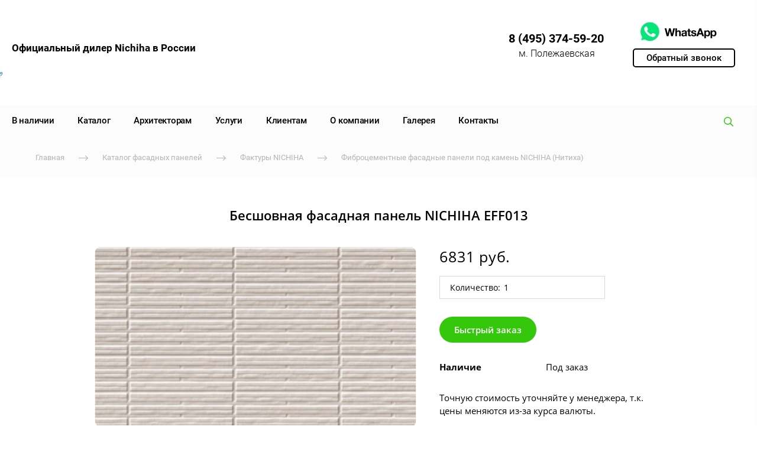

--- FILE ---
content_type: text/html; charset=utf-8
request_url: https://nichiha-fasad.ru/besshovnaya-fasadnaya-panel-nichiha-eff013
body_size: 79800
content:
<!DOCTYPE html>
<html class='no-js' lang='ru'>
<head>
<meta name="google-site-verification" content="lfMd5dP8xCsnkAfa4KZxo1mgmtMIiLFIlaDvBmChXQ4" />
<meta name="yandex-verification" content="739765e134ce4cc1" />
<!-- Yandex.Metrika counter -->
<script type="text/javascript" >
   (function(m,e,t,r,i,k,a){m[i]=m[i]||function(){(m[i].a=m[i].a||[]).push(arguments)};
   m[i].l=1*new Date();k=e.createElement(t),a=e.getElementsByTagName(t)[0],k.async=1,k.src=r,a.parentNode.insertBefore(k,a)})
   (window, document, "script", "https://mc.yandex.ru/metrika/tag.js", "ym");

   ym(66482122, "init", {
        clickmap:true,
        trackLinks:true,
        accurateTrackBounce:true,
        webvisor:true
   });
</script>
<noscript><div><img src="https://mc.yandex.ru/watch/66482122" style="position:absolute; left:-9999px;" alt="" /></div></noscript>
<!-- /Yandex.Metrika counter -->
<meta name="yandex-verification" content="739765e134ce4cc1" />
<meta charset='utf-8'>
<meta content='IE=edge' http-equiv='X-UA-Compatible'>
<meta content='width=device-width, initial-scale=1' name='viewport'>
<link href='/images/005/408/702/5408702/32x32/nichiha_%E2%80%94_%D0%BA%D0%BE%D0%BF%D0%B8%D1%8F.jpg' rel='icon'>
<link href='/images/005/408/702/5408702/180x180/nichiha_%E2%80%94_%D0%BA%D0%BE%D0%BF%D0%B8%D1%8F.jpg' rel='apple-touch-icon' sizes='180x180'>

<meta name="csrf-param" content="authenticity_token" />
<meta name="csrf-token" content="eLnSYtT9xzeXYHxuwpCLitCDnrUrBlJk3JQoYhOWJ9XNYlSPJ7xawc1lyRA6tORKxJo20KTyCK-Bwwt-5ubf3A" />
<title>Бесшовная фасадная панель Nichiha EFF013 от официального дилера - Nichiha-fasad.ru | купить в Москве, цена, производство Япония</title>
<meta content='Мы предлагаем купить фасадные панели Nichiha EFF013 по лучшей цене - 6831 руб.. Огромный выбор фасадных панелей от официального дилера в России.' name='description'>
<meta content='summary' name='twitter:card'>
<meta content='https://nichiha-fasad.ru/besshovnaya-fasadnaya-panel-nichiha-eff013' name='twitter:url'>
<meta content='Бесшовная фасадная панель Nichiha EFF013 от официального дилера' name='twitter:title'>
<meta content='Под камень' name='twitter:description'>
<meta content='https://nichiha-fasad.ru/images/003/506/857/3506857/200x/EFF013F.jpg' name='twitter:image'>
<meta content='Бесшовная фасадная панель Nichiha EFF013 от официального дилера' name='og:title'>
<meta content='WebPage' property='og:type'>
<meta content='https://nichiha-fasad.ru/besshovnaya-fasadnaya-panel-nichiha-eff013' property='og:url'>
<meta content='Под камень' property='og:description'>
<meta content='https://nichiha-fasad.ru/images/003/506/857/3506857/200x/EFF013F.jpg' property='og:image'>
<meta content='Бесшовная фасадная панель Nichiha EFF013 от официального дилера' itemprop='name'>
<meta content='Под камень' itemprop='description'>
<meta content='https://nichiha-fasad.ru/images/003/506/857/3506857/200x/EFF013F.jpg' itemprop='image'>
<meta content='Фасадная панель, EFF013, Nichiha' name='keywords'>
<link href='https://nichiha-fasad.ru/besshovnaya-fasadnaya-panel-nichiha-eff013' rel='canonical'>
<script type='application/ld+json'>
{"@context":"https://schema.org","@type":"Product","name":"Бесшовная фасадная панель NICHIHA EFF013","description":"Под камень","image":["https://nichiha-fasad.ru/images/003/506/857/3506857/original/EFF013F.jpg"],"sku":"EFF013","offers":{"@type":"Offer","price":"6831.0","priceCurrency":"RUB","availability":"https://schema.org/InStock"}}
</script>




<style>
  ﻿/*! normalize.css v3.0.2 | MIT License | git.io/normalize */html{font-family:sans-serif;-ms-text-size-adjust:100%;-webkit-text-size-adjust:100%}body{margin:0}article,aside,details,figcaption,figure,footer,header,hgroup,main,menu,nav,section,summary{display:block}audio,canvas,progress,video{display:inline-block;vertical-align:baseline}audio:not([controls]){display:none;height:0}[hidden],template{display:none}a{background-color:rgba(0,0,0,0)}a:active,a:hover{outline:0}abbr[title]{border-bottom:1px dotted}b,strong{font-weight:bold}dfn{font-style:italic}h1{font-size:2em;margin:.67em 0}mark{background:#ff0;color:#000}small{font-size:80%}sub,sup{font-size:75%;line-height:0;position:relative;vertical-align:baseline}sup{top:-0.5em}sub{bottom:-0.25em}img{border:0}svg:not(:root){overflow:hidden}figure{margin:1em 40px}hr{-moz-box-sizing:content-box;box-sizing:content-box;height:0}pre{overflow:auto}code,kbd,pre,samp{font-family:monospace,monospace;font-size:1em}button,input,optgroup,select,textarea{color:inherit;font:inherit;margin:0}button{overflow:visible}button,select{text-transform:none}button,html input[type=button],input[type=reset],input[type=submit]{-webkit-appearance:button;cursor:pointer}button[disabled],html input[disabled]{cursor:default}button::-moz-focus-inner,input::-moz-focus-inner{border:0;padding:0}input{line-height:normal}input[type=checkbox],input[type=radio]{box-sizing:border-box;padding:0}input[type=number]::-webkit-inner-spin-button,input[type=number]::-webkit-outer-spin-button{height:auto}input[type=search]{-webkit-appearance:textfield}input[type=search]::-webkit-search-cancel-button,input[type=search]::-webkit-search-decoration{-webkit-appearance:none}fieldset{border:1px solid silver;margin:0 2px;padding:.35em .625em .75em}legend{border:0;padding:0}textarea{overflow:auto}optgroup{font-weight:bold}table{border-collapse:collapse;border-spacing:0}td,th{padding:0}*,*:after,*:before{box-sizing:border-box}body,h1,h2,h3,h4,h5,h6,p,blockquote,pre,dl,dd,ol,ul,form,fieldset,legend,figure,table,th,td,caption,hr{margin:0;padding:0}h1,h2,h3,h4,h5,h6{font-size:inherit;font-weight:inherit}html{height:100%}audio,canvas,img,iframe,svg,video{vertical-align:middle}img{max-width:100%;font-style:italic}img[src=""]{opacity:0}video{max-width:100%}video::-webkit-media-controls-start-playback-button{display:none}ul,ol{list-style:none}b,strong{font-weight:700}*{min-height:0;min-width:0}input[type=button],input[type=submit],input[type=reset],input[type=file]::-webkit-file-upload-button,button{border-radius:0}/*! * ui-select * http://github.com/angular-ui/ui-select * Version: 0.12.0 - 2015-05-28T07:44:11.364Z * License: MIT */.ui-select-highlight{font-weight:bold}.ui-select-offscreen{clip:rect(0 0 0 0) !important;width:1px !important;height:1px !important;border:0 !important;margin:0 !important;padding:0 !important;overflow:hidden !important;position:absolute !important;outline:0 !important;left:0px !important;top:0px !important}.selectize-control>.selectize-input>input{width:100%}.selectize-control>.selectize-dropdown{width:100%}.ui-select-container[theme=selectize].direction-up .ui-select-dropdown{box-shadow:0 -4px 8px rgba(0, 0, 0, 0.25);margin-top:-2px}.clearfix{*zoom:1}.clearfix:before,.clearfix:after{display:table;content:"";line-height:0}.clearfix:after{clear:both}.hide-text{font:0/0 a;color:transparent;text-shadow:none;background-color:transparent;border:0}.input-block-level{display:block;width:100%;min-height:30px;-webkit-box-sizing:border-box;-moz-box-sizing:border-box;box-sizing:border-box}.date-picker-date-time{position:absolute}.date-range .date-picker-date-time{position:inherit}[date-picker-wrapper]{position:absolute;min-width:220px;z-index:10;display:block;font-size:14px}[date-time-append] [date-picker-wrapper] [date-picker]{margin-top:-30px}[date-time-append] [date-picker]{position:relative;margin-right:-1000px;margin-bottom:-1000px}[date-range] [date-picker] .after.before{color:#fff;text-shadow:0 -1px 0 rgba(0, 0, 0, 0.25);background-color:#499dcd;background-image:-moz-linear-gradient(top, #5bc0de, #2f6ab4);background-image:-webkit-gradient(linear, 0 0, 0 100%, from(#5bc0de), to(#2f6ab4));background-image:-webkit-linear-gradient(top, #5bc0de, #2f6ab4);background-image:-o-linear-gradient(top, #5bc0de, #2f6ab4);background-image:linear-gradient(to bottom, #5bc0de, #2f6ab4);background-repeat:repeat-x;filter:progid:DXImageTransform.Microsoft.gradient(startColorstr="#ff5bc0de", endColorstr="#ff2f6ab4", GradientType=0);border-color:#2f6ab4 #2f6ab4 #1f4677;border-color:rgba(0, 0, 0, 0.1) rgba(0, 0, 0, 0.1) rgba(0, 0, 0, 0.25);*background-color:#2f6ab4;filter:progid:DXImageTransform.Microsoft.gradient(enabled = false)}[date-range] [date-picker] .after.before:hover,[date-range] [date-picker] .after.before:active,[date-range] [date-picker] .after.before.active,[date-range] [date-picker] .after.before.disabled,[date-range] [date-picker] .after.before[disabled]{color:#fff;background-color:#2f6ab4;*background-color:#2a5ea0}[date-range] [date-picker] .after.before:active,[date-range] [date-picker] .after.before.active{background-color:#24528c \9 }[date-picker].hidden{display:none}[date-picker]{-webkit-user-select:none;-moz-user-select:none;-ms-user-select:none;-o-user-select:none;user-select:none;-webkit-border-radius:4px;-moz-border-radius:4px;border-radius:4px;background-color:#fff;padding:4px}[date-picker] table{margin:0}[date-picker] td,[date-picker] th{padding:4px 5px;text-align:center;width:20px;height:20px;-webkit-border-radius:4px;-moz-border-radius:4px;border-radius:4px;border:none}[date-picker] .switch{width:145px}[date-picker] span{display:block;width:23%;height:26px;line-height:25px;float:left;margin:1%;cursor:pointer;-webkit-border-radius:4px;-moz-border-radius:4px;border-radius:4px}[date-picker] span:hover{background:#eee}[date-picker] span.disabled,[date-picker] span.disabled:hover{background:none;color:#999;cursor:default}[date-picker] .active,[date-picker] .now{color:#fff;background-color:#006dcc;background-image:-moz-linear-gradient(top, #0088cc, #0044cc);background-image:-webkit-gradient(linear, 0 0, 0 100%, from(#0088cc), to(#0044cc));background-image:-webkit-linear-gradient(top, #0088cc, #0044cc);background-image:-o-linear-gradient(top, #0088cc, #0044cc);background-image:linear-gradient(to bottom, #0088cc, #0044cc);background-repeat:repeat-x;filter:progid:DXImageTransform.Microsoft.gradient(startColorstr="#ff0088cc", endColorstr="#ff0044cc", GradientType=0);border-color:#04c #04c #002a80;border-color:rgba(0, 0, 0, 0.1) rgba(0, 0, 0, 0.1) rgba(0, 0, 0, 0.25);*background-color:#04c;filter:progid:DXImageTransform.Microsoft.gradient(enabled = false);color:#fff;text-shadow:0 -1px 0 rgba(0, 0, 0, 0.25)}[date-picker] .active:hover,[date-picker] .now:hover,[date-picker] .active:active,[date-picker] .now:active,[date-picker] .active.active,[date-picker] .now.active,[date-picker] .active.disabled,[date-picker] .now.disabled,[date-picker] .active[disabled],[date-picker] .now[disabled]{color:#fff;background-color:#04c;*background-color:#003bb3}[date-picker] .active:active,[date-picker] .now:active,[date-picker] .active.active,[date-picker] .now.active{background-color:#039 \9 }[date-picker] .now{color:#fff;text-shadow:0 -1px 0 rgba(0, 0, 0, 0.25);background-color:#ee735b;background-image:-moz-linear-gradient(top, #ee5f5b, #ee905b);background-image:-webkit-gradient(linear, 0 0, 0 100%, from(#ee5f5b), to(#ee905b));background-image:-webkit-linear-gradient(top, #ee5f5b, #ee905b);background-image:-o-linear-gradient(top, #ee5f5b, #ee905b);background-image:linear-gradient(to bottom, #ee5f5b, #ee905b);background-repeat:repeat-x;filter:progid:DXImageTransform.Microsoft.gradient(startColorstr="#ffee5f5b", endColorstr="#ffee905b", GradientType=0);border-color:#ee905b #ee905b #e56218;border-color:rgba(0, 0, 0, 0.1) rgba(0, 0, 0, 0.1) rgba(0, 0, 0, 0.25);*background-color:#ee905b;filter:progid:DXImageTransform.Microsoft.gradient(enabled = false)}[date-picker] .now:hover,[date-picker] .now:active,[date-picker] .now.active,[date-picker] .now.disabled,[date-picker] .now[disabled]{color:#fff;background-color:#ee905b;*background-color:#ec8044}[date-picker] .now:active,[date-picker] .now.active{background-color:#e9712d \9 }[date-picker] .disabled{background:none;color:#999 !important;cursor:default}[date-picker] [ng-switch-when=year] span,[date-picker] [ng-switch-when=month] span,[date-picker] [ng-switch-when=minutes] span{height:54px;line-height:54px}[date-picker] [ng-switch-when=date] td{padding:0}[date-picker] [ng-switch-when=date] span{width:100%;height:26px;line-height:26px}[date-picker] th:hover,[date-picker] [ng-switch-when=date] td span:hover{background:#eee;cursor:pointer}/*! * Bootstrap v3.3.7 (http://getbootstrap.com) * Copyright 2011-2016 Twitter, Inc. * Licensed under MIT (https://github.com/twbs/bootstrap/blob/master/LICENSE) */@font-face{font-family:"Glyphicons Halflings";src:url("/assets/sites/builder/glyphicons-halflings-regular-5e9e8a7f.woff") format("woff")}.datetimepicker .glyphicon{position:relative;top:1px;display:inline-block;font-family:"Glyphicons Halflings";font-style:normal;font-weight:normal;line-height:1;-webkit-font-smoothing:antialiased;-moz-osx-font-smoothing:grayscale}.datetimepicker .glyphicon-arrow-left:before{content:""}.datetimepicker .glyphicon-arrow-right:before{content:""}.datetimepicker .sr-only{position:absolute;width:1px;height:1px;padding:0;margin:-1px;overflow:hidden;clip:rect(0, 0, 0, 0);border:0}.datetimepicker .sr-only-focusable:active,.datetimepicker .sr-only-focusable:focus{position:static;width:auto;height:auto;margin:0;overflow:visible;clip:auto}.datetimepicker .table{width:100%;max-width:100%;margin-bottom:20px}.datetimepicker .table>thead>tr>th,.datetimepicker .table>tbody>tr>th,.datetimepicker .table>tfoot>tr>th,.datetimepicker .table>thead>tr>td,.datetimepicker .table>tbody>tr>td,.datetimepicker .table>tfoot>tr>td{line-height:1.42857143;vertical-align:top;padding:5px}.datetimepicker .table>thead>tr>th{vertical-align:bottom}.datetimepicker .table>caption+thead>tr:first-child>th,.datetimepicker .table>colgroup+thead>tr:first-child>th,.datetimepicker .table>thead:first-child>tr:first-child>th,.datetimepicker .table>caption+thead>tr:first-child>td,.datetimepicker .table>colgroup+thead>tr:first-child>td,.datetimepicker .table>thead:first-child>tr:first-child>td{border-top:0}.datetimepicker .table .table{background-color:#fff}.datetimepicker .table-hover>tbody>tr:hover{background-color:#f5f5f5}.datetimepicker .table>thead>tr>td.active,.datetimepicker .table>tbody>tr>td.active,.datetimepicker .table>tfoot>tr>td.active,.datetimepicker .table>thead>tr>th.active,.datetimepicker .table>tbody>tr>th.active,.datetimepicker .table>tfoot>tr>th.active,.datetimepicker .table>thead>tr.active>td,.datetimepicker .table>tbody>tr.active>td,.datetimepicker .table>tfoot>tr.active>td,.datetimepicker .table>thead>tr.active>th,.datetimepicker .table>tbody>tr.active>th,.datetimepicker .table>tfoot>tr.active>th{background-color:#f5f5f5}.datetimepicker .table-hover>tbody>tr>td.active:hover,.datetimepicker .table-hover>tbody>tr>th.active:hover,.datetimepicker .table-hover>tbody>tr.active:hover>td,.datetimepicker .table-hover>tbody>tr:hover>.active,.datetimepicker .table-hover>tbody>tr.active:hover>th{background-color:#e8e8e8}.datetimepicker .table>thead>tr>td.success,.datetimepicker .table>tbody>tr>td.success,.datetimepicker .table>tfoot>tr>td.success,.datetimepicker .table>thead>tr>th.success,.datetimepicker .table>tbody>tr>th.success,.datetimepicker .table>tfoot>tr>th.success,.datetimepicker .table>thead>tr.success>td,.datetimepicker .table>tbody>tr.success>td,.datetimepicker .table>tfoot>tr.success>td,.datetimepicker .table>thead>tr.success>th,.datetimepicker .table>tbody>tr.success>th,.datetimepicker .table>tfoot>tr.success>th{background-color:#dff0d8}.datetimepicker .table-hover>tbody>tr>td.success:hover,.datetimepicker .table-hover>tbody>tr>th.success:hover,.datetimepicker .table-hover>tbody>tr.success:hover>td,.datetimepicker .table-hover>tbody>tr:hover>.success,.datetimepicker .table-hover>tbody>tr.success:hover>th{background-color:#d0e9c6}.datetimepicker .table>thead>tr>td.info,.datetimepicker .table>tbody>tr>td.info,.datetimepicker .table>tfoot>tr>td.info,.datetimepicker .table>thead>tr>th.info,.datetimepicker .table>tbody>tr>th.info,.datetimepicker .table>tfoot>tr>th.info,.datetimepicker .table>thead>tr.info>td,.datetimepicker .table>tbody>tr.info>td,.datetimepicker .table>tfoot>tr.info>td,.datetimepicker .table>thead>tr.info>th,.datetimepicker .table>tbody>tr.info>th,.datetimepicker .table>tfoot>tr.info>th{background-color:#d9edf7}.datetimepicker .table-hover>tbody>tr>td.info:hover,.datetimepicker .table-hover>tbody>tr>th.info:hover,.datetimepicker .table-hover>tbody>tr.info:hover>td,.datetimepicker .table-hover>tbody>tr:hover>.info,.datetimepicker .table-hover>tbody>tr.info:hover>th{background-color:#c4e3f3}.datetimepicker .table>thead>tr>td.warning,.datetimepicker .table>tbody>tr>td.warning,.datetimepicker .table>tfoot>tr>td.warning,.datetimepicker .table>thead>tr>th.warning,.datetimepicker .table>tbody>tr>th.warning,.datetimepicker .table>tfoot>tr>th.warning,.datetimepicker .table>thead>tr.warning>td,.datetimepicker .table>tbody>tr.warning>td,.datetimepicker .table>tfoot>tr.warning>td,.datetimepicker .table>thead>tr.warning>th,.datetimepicker .table>tbody>tr.warning>th,.datetimepicker .table>tfoot>tr.warning>th{background-color:#fcf8e3}.datetimepicker .table-hover>tbody>tr>td.warning:hover,.datetimepicker .table-hover>tbody>tr>th.warning:hover,.datetimepicker .table-hover>tbody>tr.warning:hover>td,.datetimepicker .table-hover>tbody>tr:hover>.warning,.datetimepicker .table-hover>tbody>tr.warning:hover>th{background-color:#faf2cc}.datetimepicker .table>thead>tr>td.danger,.datetimepicker .table>tbody>tr>td.danger,.datetimepicker .table>tfoot>tr>td.danger,.datetimepicker .table>thead>tr>th.danger,.datetimepicker .table>tbody>tr>th.danger,.datetimepicker .table>tfoot>tr>th.danger,.datetimepicker .table>thead>tr.danger>td,.datetimepicker .table>tbody>tr.danger>td,.datetimepicker .table>tfoot>tr.danger>td,.datetimepicker .table>thead>tr.danger>th,.datetimepicker .table>tbody>tr.danger>th,.datetimepicker .table>tfoot>tr.danger>th{background-color:#f2dede}.datetimepicker .table-hover>tbody>tr>td.danger:hover,.datetimepicker .table-hover>tbody>tr>th.danger:hover,.datetimepicker .table-hover>tbody>tr.danger:hover>td,.datetimepicker .table-hover>tbody>tr:hover>.danger,.datetimepicker .table-hover>tbody>tr.danger:hover>th{background-color:#ebcccc}.datetimepicker{border-radius:4px;direction:ltr;display:block;margin-top:1px;-webkit-user-select:none;-moz-user-select:none;-ms-user-select:none;user-select:none;width:320px}.datetimepicker>div{display:none}.datetimepicker .hour,.datetimepicker .minute{height:34px;line-height:34px;margin:0;width:25%}.datetimepicker .table{margin:0}.datetimepicker .table td,.datetimepicker .table th{border:0;border-radius:4px;height:20px;text-align:center}.datetimepicker .minute:hover,.datetimepicker .hour:hover,.datetimepicker .day:hover,.datetimepicker .switch:hover,.datetimepicker .left:hover,.datetimepicker .right:hover{background:#eee;cursor:pointer}.datetimepicker .disabled,.datetimepicker .disabled:hover{background:none;color:#ebebeb;cursor:default}.datetimepicker .active,.datetimepicker .active:hover,.datetimepicker .active.disabled,.datetimepicker .active.disabled:hover{background-color:#04c;background-image:linear-gradient(to bottom, #08c, #04c);background-repeat:repeat-x;border-color:#04c #04c #002a80;color:#fff;-webkit-filter:progid:dximagetransform.microsoft.gradient(startColorstr="#08c", endColorstr="#04c", GradientType=0);filter:progid:dximagetransform.microsoft.gradient(startColorstr="#08c", endColorstr="#04c", GradientType=0);text-shadow:0 -1px 0 rgba(0,0,0,.25)}.datetimepicker .current,.datetimepicker .current:hover,.datetimepicker .current.disabled,.datetimepicker .current.disabled:hover{background-color:#e5e5e5}.datetimepicker .active:hover,.datetimepicker .active:hover:hover,.datetimepicker .active.disabled:hover,.datetimepicker .active.disabled:hover:hover,.datetimepicker .active:active,.datetimepicker .active:hover:active,.datetimepicker .active.disabled:active,.datetimepicker .active.disabled:hover:active,.datetimepicker .active.active,.datetimepicker .active:hover.active,.datetimepicker .active.disabled.active,.datetimepicker .active.disabled:hover.active,.datetimepicker .active.disabled,.datetimepicker .active:hover.disabled,.datetimepicker .active.disabled.disabled,.datetimepicker .active.disabled:hover.disabled,.datetimepicker td.active[disabled],.datetimepicker td.active:hover[disabled],.datetimepicker td.active.disabled[disabled],.datetimepicker td.active.disabled:hover[disabled],.datetimepicker span.active[disabled],.datetimepicker span.active:hover[disabled],.datetimepicker span.active.disabled[disabled],.datetimepicker span.active.disabled:hover[disabled]{background-color:#04c}.datetimepicker span{border-radius:4px;cursor:pointer;display:block;float:left;height:54px;line-height:54px;margin:1%;width:23%}.datetimepicker span:hover{background:#eee}.datetimepicker .past,.datetimepicker .future{color:#999}/*! * Fotorama 4.6.4 | http://fotorama.io/license/ */.fotorama__arr:focus:after,.fotorama__fullscreen-icon:focus:after,.fotorama__html,.fotorama__img,.fotorama__nav__frame:focus .fotorama__dot:after,.fotorama__nav__frame:focus .fotorama__thumb:after,.fotorama__stage__frame,.fotorama__stage__shaft,.fotorama__video iframe{position:absolute;width:100%;height:100%;top:0;right:0;left:0;bottom:0}.fotorama--fullscreen,.fotorama__img{max-width:99999px !important;max-height:99999px !important;min-width:0 !important;min-height:0 !important;border-radius:0 !important;box-shadow:none !important;padding:0 !important}.fotorama__wrap .fotorama__grab{cursor:move;cursor:-webkit-grab;cursor:-o-grab;cursor:-ms-grab;cursor:grab}.fotorama__grabbing *{cursor:move;cursor:-webkit-grabbing;cursor:-o-grabbing;cursor:-ms-grabbing;cursor:grabbing}.fotorama__spinner{position:absolute !important;top:50% !important;left:50% !important}.fotorama__wrap--css3 .fotorama__arr,.fotorama__wrap--css3 .fotorama__fullscreen-icon,.fotorama__wrap--css3 .fotorama__nav__shaft,.fotorama__wrap--css3 .fotorama__stage__shaft,.fotorama__wrap--css3 .fotorama__thumb-border,.fotorama__wrap--css3 .fotorama__video-close,.fotorama__wrap--css3 .fotorama__video-play{-webkit-transform:translate3d(0, 0, 0);transform:translate3d(0, 0, 0)}.fotorama__caption,.fotorama__nav:after,.fotorama__nav:before,.fotorama__stage:after,.fotorama__stage:before,.fotorama__wrap--css3 .fotorama__html,.fotorama__wrap--css3 .fotorama__nav,.fotorama__wrap--css3 .fotorama__spinner,.fotorama__wrap--css3 .fotorama__stage,.fotorama__wrap--css3 .fotorama__stage .fotorama__img,.fotorama__wrap--css3 .fotorama__stage__frame{-webkit-transform:translateZ(0);transform:translateZ(0)}.fotorama__arr:focus,.fotorama__fullscreen-icon:focus,.fotorama__nav__frame{outline:0}.fotorama__arr:focus:after,.fotorama__fullscreen-icon:focus:after,.fotorama__nav__frame:focus .fotorama__dot:after,.fotorama__nav__frame:focus .fotorama__thumb:after{content:"";border-radius:inherit;background-color:rgba(0, 175, 234, 0.5)}.fotorama__wrap--video .fotorama__stage,.fotorama__wrap--video .fotorama__stage__frame--video,.fotorama__wrap--video .fotorama__stage__frame--video .fotorama__html,.fotorama__wrap--video .fotorama__stage__frame--video .fotorama__img,.fotorama__wrap--video .fotorama__stage__shaft{-webkit-transform:none !important;transform:none !important}.fotorama__wrap--css3 .fotorama__nav__shaft,.fotorama__wrap--css3 .fotorama__stage__shaft,.fotorama__wrap--css3 .fotorama__thumb-border{transition-property:-webkit-transform,width;transition-property:transform,width;transition-timing-function:cubic-bezier(0.1, 0, 0.25, 1);transition-duration:0ms}.fotorama__arr,.fotorama__fullscreen-icon,.fotorama__no-select,.fotorama__video-close,.fotorama__video-play,.fotorama__wrap{-webkit-user-select:none;-moz-user-select:none;-ms-user-select:none;user-select:none}.fotorama__select{-webkit-user-select:text;-moz-user-select:text;-ms-user-select:text;user-select:text}.fotorama__nav,.fotorama__nav__frame{margin:auto;padding:0}.fotorama__caption__wrap,.fotorama__nav__frame,.fotorama__nav__shaft{-moz-box-orient:vertical;display:inline-block;vertical-align:middle;*display:inline;*zoom:1}.fotorama__nav__frame,.fotorama__thumb-border{box-sizing:content-box}.fotorama__caption__wrap{box-sizing:border-box}.fotorama--hidden,.fotorama__load{position:absolute;left:-99999px;top:-99999px;z-index:-1}.fotorama__arr,.fotorama__fullscreen-icon,.fotorama__nav,.fotorama__nav__frame,.fotorama__nav__shaft,.fotorama__stage__frame,.fotorama__stage__shaft,.fotorama__video-close,.fotorama__video-play{-webkit-tap-highlight-color:transparent}.fotorama__arr,.fotorama__fullscreen-icon,.fotorama__video-close,.fotorama__video-play{background:url("/assets/sites/templates/template-01/fotorama-8eb62794.png") no-repeat}@media(-webkit-min-device-pixel-ratio: 1.5),(min-resolution: 2dppx){.fotorama__arr,.fotorama__fullscreen-icon,.fotorama__video-close,.fotorama__video-play{background:url("/assets/sites/templates/template-01/fotorama@2x-5cf93881.png") 0 0/96px 160px no-repeat}}.fotorama__thumb{background-color:#7f7f7f;background-color:rgba(127, 127, 127, 0.2)}@media print{.fotorama__arr,.fotorama__fullscreen-icon,.fotorama__thumb-border,.fotorama__video-close,.fotorama__video-play{background:none !important}}.fotorama{min-width:1px;overflow:hidden}.fotorama:not(.fotorama--unobtrusive)>*:not(:first-child){display:none}.fullscreen{width:100% !important;height:100% !important;max-width:100% !important;max-height:100% !important;margin:0 !important;padding:0 !important;overflow:hidden !important;background:#000}.fotorama--fullscreen{position:absolute !important;top:0 !important;left:0 !important;right:0 !important;bottom:0 !important;float:none !important;z-index:2147483647 !important;background:#000;width:100% !important;height:100% !important;margin:0 !important}.fotorama--fullscreen .fotorama__nav,.fotorama--fullscreen .fotorama__stage{background:#000}.fotorama__wrap{-webkit-text-size-adjust:100%;position:relative;direction:ltr;z-index:0}.fotorama__wrap--rtl .fotorama__stage__frame{direction:rtl}.fotorama__nav,.fotorama__stage{overflow:hidden;position:relative;max-width:100%}.fotorama__wrap--pan-y{-ms-touch-action:pan-y}.fotorama__wrap .fotorama__pointer{cursor:pointer}.fotorama__wrap--slide .fotorama__stage__frame{opacity:1 !important}.fotorama__stage__frame{overflow:hidden}.fotorama__stage__frame.fotorama__active{z-index:8}.fotorama__wrap--fade .fotorama__stage__frame{display:none}.fotorama__wrap--fade .fotorama__fade-front,.fotorama__wrap--fade .fotorama__fade-rear,.fotorama__wrap--fade .fotorama__stage__frame.fotorama__active{display:block;left:0;top:0}.fotorama__wrap--fade .fotorama__fade-front{z-index:8}.fotorama__wrap--fade .fotorama__fade-rear{z-index:7}.fotorama__wrap--fade .fotorama__fade-rear.fotorama__active{z-index:9}.fotorama__wrap--fade .fotorama__stage .fotorama__shadow{display:none}.fotorama__img{-ms-filter:"alpha(Opacity=0)";filter:alpha(opacity=0);opacity:0;border:none !important}.fotorama__error .fotorama__img,.fotorama__loaded .fotorama__img{-ms-filter:"alpha(Opacity=100)";filter:alpha(opacity=100);opacity:1}.fotorama--fullscreen .fotorama__loaded--full .fotorama__img,.fotorama__img--full{display:none}.fotorama--fullscreen .fotorama__loaded--full .fotorama__img--full{display:block}.fotorama__wrap--only-active .fotorama__nav,.fotorama__wrap--only-active .fotorama__stage{max-width:99999px !important}.fotorama__wrap--only-active .fotorama__stage__frame{visibility:hidden}.fotorama__wrap--only-active .fotorama__stage__frame.fotorama__active{visibility:visible}.fotorama__nav{font-size:0;line-height:0;text-align:center;display:none;white-space:nowrap;z-index:5}.fotorama__nav__shaft{position:relative;left:0;top:0;text-align:left}.fotorama__nav__frame{position:relative;cursor:pointer}.fotorama__nav--dots{display:block}.fotorama__nav--dots .fotorama__nav__frame{width:18px;height:30px}.fotorama__nav--dots .fotorama__nav__frame--thumb,.fotorama__nav--dots .fotorama__thumb-border{display:none}.fotorama__nav--thumbs{display:block}.fotorama__nav--thumbs .fotorama__nav__frame{padding-left:0 !important}.fotorama__nav--thumbs .fotorama__nav__frame:last-child{padding-right:0 !important}.fotorama__nav--thumbs .fotorama__nav__frame--dot{display:none}.fotorama__dot{display:block;width:4px;height:4px;position:relative;top:12px;left:6px;border-radius:6px;border:1px solid #7f7f7f}.fotorama__nav__frame:focus .fotorama__dot:after{padding:1px;top:-1px;left:-1px}.fotorama__nav__frame.fotorama__active .fotorama__dot{width:0;height:0;border-width:3px}.fotorama__nav__frame.fotorama__active .fotorama__dot:after{padding:3px;top:-3px;left:-3px}.fotorama__thumb{overflow:hidden;position:relative;width:100%;height:100%}.fotorama__nav__frame:focus .fotorama__thumb{z-index:2}.fotorama__thumb-border{position:absolute;z-index:9;top:0;left:0;border-style:solid;border-color:#00afea;background-image:linear-gradient(to bottom right, rgba(255, 255, 255, 0.25), rgba(64, 64, 64, 0.1))}.fotorama__caption{position:absolute;z-index:12;bottom:0;left:0;right:0;font-family:"Helvetica Neue",Arial,sans-serif;font-size:14px;line-height:1.5;color:#000}.fotorama__caption a{text-decoration:none;color:#000;border-bottom:1px solid;border-color:rgba(0, 0, 0, 0.5)}.fotorama__caption a:hover{color:#333;border-color:rgba(51, 51, 51, 0.5)}.fotorama__wrap--rtl .fotorama__caption{left:auto;right:0}.fotorama__wrap--no-captions .fotorama__caption,.fotorama__wrap--video .fotorama__caption{display:none}.fotorama__caption__wrap{background-color:#fff;background-color:rgba(255, 255, 255, 0.9);padding:5px 10px}@-webkit-keyframes spinner{0%{-webkit-transform:rotate(0);transform:rotate(0)}100%{-webkit-transform:rotate(360deg);transform:rotate(360deg)}}@keyframes spinner{0%{-webkit-transform:rotate(0);transform:rotate(0)}100%{-webkit-transform:rotate(360deg);transform:rotate(360deg)}}.fotorama__wrap--css3 .fotorama__spinner{-webkit-animation:spinner 24s infinite linear;animation:spinner 24s infinite linear}.fotorama__wrap--css3 .fotorama__html,.fotorama__wrap--css3 .fotorama__stage .fotorama__img{transition-property:opacity;transition-timing-function:linear;transition-duration:.3s}.fotorama__wrap--video .fotorama__stage__frame--video .fotorama__html,.fotorama__wrap--video .fotorama__stage__frame--video .fotorama__img{-ms-filter:"alpha(Opacity=0)";filter:alpha(opacity=0);opacity:0}.fotorama__select{cursor:auto}.fotorama__video{top:32px;right:0;bottom:0;left:0;position:absolute;z-index:10}@-moz-document url-prefix(){.fotorama__active{box-shadow:0 0 0 transparent}}.fotorama__arr,.fotorama__fullscreen-icon,.fotorama__video-close,.fotorama__video-play{position:absolute;z-index:11;cursor:pointer}.fotorama__arr{position:absolute;width:32px;height:32px;top:50%;margin-top:-16px}.fotorama__arr--prev{left:2px;background-position:0 0}.fotorama__arr--next{right:2px;background-position:-32px 0}.fotorama__arr--disabled{pointer-events:none;cursor:default;*display:none;opacity:.1}.fotorama__fullscreen-icon{width:32px;height:32px;top:2px;right:2px;background-position:0 -32px;z-index:20}.fotorama__arr:focus,.fotorama__fullscreen-icon:focus{border-radius:50%}.fotorama--fullscreen .fotorama__fullscreen-icon{background-position:-32px -32px}.fotorama__video-play{width:96px;height:96px;left:50%;top:50%;margin-left:-48px;margin-top:-48px;background-position:0 -64px;opacity:0}.fotorama__wrap--css2 .fotorama__video-play,.fotorama__wrap--video .fotorama__stage .fotorama__video-play{display:none}.fotorama__error .fotorama__video-play,.fotorama__loaded .fotorama__video-play,.fotorama__nav__frame .fotorama__video-play{opacity:1;display:block}.fotorama__nav__frame .fotorama__video-play{width:32px;height:32px;margin-left:-16px;margin-top:-16px;background-position:-64px -32px}.fotorama__video-close{width:32px;height:32px;top:0;right:0;background-position:-64px 0;z-index:20;opacity:0}.fotorama__wrap--css2 .fotorama__video-close{display:none}.fotorama__wrap--css3 .fotorama__video-close{-webkit-transform:translate3d(32px, -32px, 0);transform:translate3d(32px, -32px, 0)}.fotorama__wrap--video .fotorama__video-close{display:block;opacity:1}.fotorama__wrap--css3.fotorama__wrap--video .fotorama__video-close{-webkit-transform:translate3d(0, 0, 0);transform:translate3d(0, 0, 0)}.fotorama__wrap--no-controls.fotorama__wrap--toggle-arrows .fotorama__arr,.fotorama__wrap--no-controls.fotorama__wrap--toggle-arrows .fotorama__fullscreen-icon{opacity:0}.fotorama__wrap--no-controls.fotorama__wrap--toggle-arrows .fotorama__arr:focus,.fotorama__wrap--no-controls.fotorama__wrap--toggle-arrows .fotorama__fullscreen-icon:focus{opacity:1}.fotorama__wrap--video .fotorama__arr,.fotorama__wrap--video .fotorama__fullscreen-icon{opacity:0 !important}.fotorama__wrap--css2.fotorama__wrap--no-controls.fotorama__wrap--toggle-arrows .fotorama__arr,.fotorama__wrap--css2.fotorama__wrap--no-controls.fotorama__wrap--toggle-arrows .fotorama__fullscreen-icon{display:none}.fotorama__wrap--css2.fotorama__wrap--no-controls.fotorama__wrap--toggle-arrows .fotorama__arr:focus,.fotorama__wrap--css2.fotorama__wrap--no-controls.fotorama__wrap--toggle-arrows .fotorama__fullscreen-icon:focus{display:block}.fotorama__wrap--css2.fotorama__wrap--video .fotorama__arr,.fotorama__wrap--css2.fotorama__wrap--video .fotorama__fullscreen-icon{display:none !important}.fotorama__wrap--css3.fotorama__wrap--no-controls.fotorama__wrap--slide.fotorama__wrap--toggle-arrows .fotorama__fullscreen-icon:not(:focus){-webkit-transform:translate3d(32px, -32px, 0);transform:translate3d(32px, -32px, 0)}.fotorama__wrap--css3.fotorama__wrap--no-controls.fotorama__wrap--slide.fotorama__wrap--toggle-arrows .fotorama__arr--prev:not(:focus){-webkit-transform:translate3d(-48px, 0, 0);transform:translate3d(-48px, 0, 0)}.fotorama__wrap--css3.fotorama__wrap--no-controls.fotorama__wrap--slide.fotorama__wrap--toggle-arrows .fotorama__arr--next:not(:focus){-webkit-transform:translate3d(48px, 0, 0);transform:translate3d(48px, 0, 0)}.fotorama__wrap--css3.fotorama__wrap--video .fotorama__fullscreen-icon{-webkit-transform:translate3d(32px, -32px, 0) !important;transform:translate3d(32px, -32px, 0) !important}.fotorama__wrap--css3.fotorama__wrap--video .fotorama__arr--prev{-webkit-transform:translate3d(-48px, 0, 0) !important;transform:translate3d(-48px, 0, 0) !important}.fotorama__wrap--css3.fotorama__wrap--video .fotorama__arr--next{-webkit-transform:translate3d(48px, 0, 0) !important;transform:translate3d(48px, 0, 0) !important}.fotorama__wrap--css3 .fotorama__arr:not(:focus),.fotorama__wrap--css3 .fotorama__fullscreen-icon:not(:focus),.fotorama__wrap--css3 .fotorama__video-close:not(:focus),.fotorama__wrap--css3 .fotorama__video-play:not(:focus){transition-property:-webkit-transform,opacity;transition-property:transform,opacity;transition-duration:.3s}.fotorama__nav:after,.fotorama__nav:before,.fotorama__stage:after,.fotorama__stage:before{content:"";display:block;position:absolute;text-decoration:none;top:0;bottom:0;width:10px;height:auto;z-index:10;pointer-events:none;background-repeat:no-repeat;background-size:1px 100%,5px 100%}.fotorama__nav:before,.fotorama__stage:before{background-image:linear-gradient(transparent, rgba(0, 0, 0, 0.2) 25%, rgba(0, 0, 0, 0.3) 75%, transparent),radial-gradient(farthest-side at 0 50%, rgba(0, 0, 0, 0.4), transparent);background-position:0 0,0 0;left:-10px}.fotorama__nav.fotorama__shadows--left:before,.fotorama__stage.fotorama__shadows--left:before{left:0}.fotorama__nav:after,.fotorama__stage:after{background-image:linear-gradient(transparent, rgba(0, 0, 0, 0.2) 25%, rgba(0, 0, 0, 0.3) 75%, transparent),radial-gradient(farthest-side at 100% 50%, rgba(0, 0, 0, 0.4), transparent);background-position:100% 0,100% 0;right:-10px}.fotorama__nav.fotorama__shadows--right:after,.fotorama__stage.fotorama__shadows--right:after{right:0}.fotorama--fullscreen .fotorama__nav:after,.fotorama--fullscreen .fotorama__nav:before,.fotorama--fullscreen .fotorama__stage:after,.fotorama--fullscreen .fotorama__stage:before,.fotorama__wrap--fade .fotorama__stage:after,.fotorama__wrap--fade .fotorama__stage:before,.fotorama__wrap--no-shadows .fotorama__nav:after,.fotorama__wrap--no-shadows .fotorama__nav:before,.fotorama__wrap--no-shadows .fotorama__stage:after,.fotorama__wrap--no-shadows .fotorama__stage:before{display:none}.grafs foreignObject{cursor:default;padding:0;margin:0}.grafs-text,.grafs-tips,.grafs-tooltip,.grafs-summary,.grafs-legend{font-family:"Trebuchet MS",Arial,Helvetica,Tahoma,sans-serif}.grafs-text{font-size:10px}.grafs-label{fill:#9a9ca0}.grafs-label-bold{fill:#5b5c5f;font-weight:bold}.grafs-bubbles-tip{font-weight:bold}.grafs-grid-bottom-x-labels .grafs-label,.grafs-grid-left-y-labels .grafs-label{fill:rgba(0, 0, 0, 0.7);font-size:11px}.grafs.inverted .grafs-grid-bottom-x-labels .grafs-label,.grafs.inverted .grafs-grid-left-y-labels .grafs-label{fill:rgba(255, 255, 255, 0.5)}.grafs-tooltip{position:absolute;float:left;min-width:30px;max-width:300px;padding:4px 12px;border-radius:4px;background:rgba(255, 255, 255, 0.97);color:#444;font-size:12px;text-align:left;line-height:18px;box-shadow:0 1px 2px rgba(0, 0, 0, 0.3);pointer-events:none}.grafs-tooltip:after{position:absolute;left:50%;bottom:-6px;content:"";height:0;margin:0 0 0 -6px;border-right:5px solid transparent;border-left:5px solid transparent;border-top:6px solid rgba(255, 255, 255, 0.95);line-height:0}.grafs-summary{color:#000;margin:0 12px;font-size:20px;font-weight:bold;cursor:text;display:flex;justify-content:center;align-items:center;text-align:center}.grafs.inverted .grafs-summary{font-weight:normal;color:rgba(255, 255, 255, 0.95)}.grafs-summary>span{line-height:1.3;white-space:nowrap}.grafs-summary-desc{display:block;font-size:11px;font-weight:bold;color:rgba(0, 0, 0, 0.45)}.grafs.inverted .grafs-summary-desc{font-weight:normal;color:rgba(255, 255, 255, 0.45)}.grafs-base{fill:#f4f4f4}.inverted .grafs-base{fill:rgba(255, 255, 255, 0.1)}.grafs-hovered:hover{opacity:.65}.grafs-grid-line{stroke:rgba(0, 0, 0, 0.1);opacity:.5}.grafs.inverted .grafs-grid-line{stroke:rgba(255, 255, 255, 0.1)}.grafs-grid-first-line{opacity:1;stroke-width:2px;stroke:#000}.grafs-grid-x-line{stroke-dasharray:5 5;stroke:rgba(0, 0, 0, 0.2)}.grafs-weekend-line{stroke:#df7586 !important;opacity:.35;stroke-width:2px}.grafs-weekend-label{fill:#df7586 !important}.grafs-tips{font-size:10px;font-weight:bold}.grafs-points-tip{font-weight:normal}.grafs-legend{text-align:center}.grafs-legend-item{padding:2px 0;margin:0 12px;display:inline-block;font-size:11px;line-height:16px;color:rgba(0, 0, 0, 0.85);font-weight:bold}.grafs-legend-item-toggle{cursor:pointer}.grafs-legend-color{display:inline-block;width:8px;height:8px;margin-right:1px;border-radius:4px}/*! nouislider - 14.6.4 - 3/18/2021 */.noUi-target,.noUi-target *{-webkit-touch-callout:none;-webkit-tap-highlight-color:rgba(0, 0, 0, 0);-webkit-user-select:none;-ms-touch-action:none;touch-action:none;-ms-user-select:none;-moz-user-select:none;user-select:none;-moz-box-sizing:border-box;box-sizing:border-box}.noUi-target{position:relative}.noUi-base,.noUi-connects{width:100%;height:100%;position:relative;z-index:1}.noUi-connects{overflow:hidden;z-index:0}.noUi-connect,.noUi-origin{will-change:transform;position:absolute;z-index:1;top:0;right:0;-ms-transform-origin:0 0;-webkit-transform-origin:0 0;-webkit-transform-style:preserve-3d;transform-origin:0 0;transform-style:flat}.noUi-connect{height:100%;width:100%}.noUi-origin{height:10%;width:10%}.noUi-txt-dir-rtl.noUi-horizontal .noUi-origin{left:0;right:auto}.noUi-vertical .noUi-origin{width:0}.noUi-horizontal .noUi-origin{height:0}.noUi-handle{-webkit-backface-visibility:hidden;backface-visibility:hidden;position:absolute}.noUi-touch-area{height:100%;width:100%}.noUi-state-tap .noUi-connect,.noUi-state-tap .noUi-origin{-webkit-transition:transform .3s;transition:transform .3s}.noUi-state-drag *{cursor:inherit !important}.noUi-horizontal{height:18px}.noUi-horizontal .noUi-handle{width:34px;height:28px;right:-17px;top:-6px}.noUi-vertical{width:18px}.noUi-vertical .noUi-handle{width:28px;height:34px;right:-6px;top:-17px}.noUi-txt-dir-rtl.noUi-horizontal .noUi-handle{left:-17px;right:auto}.noUi-target{background:#fafafa;border-radius:4px;border:1px solid #d3d3d3;box-shadow:inset 0 1px 1px #f0f0f0,0 3px 6px -5px #bbb}.noUi-connects{border-radius:3px}.noUi-connect{background:#3fb8af}.noUi-draggable{cursor:ew-resize}.noUi-vertical .noUi-draggable{cursor:ns-resize}.noUi-handle{border:1px solid #d9d9d9;border-radius:3px;background:#fff;cursor:default;box-shadow:inset 0 0 1px #fff,inset 0 1px 7px #ebebeb,0 3px 6px -3px #bbb}.noUi-active{box-shadow:inset 0 0 1px #fff,inset 0 1px 7px #ddd,0 3px 6px -3px #bbb}.noUi-handle:before,.noUi-handle:after{content:"";display:block;position:absolute;height:14px;width:1px;background:#e8e7e6;left:14px;top:6px}.noUi-handle:after{left:17px}.noUi-vertical .noUi-handle:before,.noUi-vertical .noUi-handle:after{width:14px;height:1px;left:6px;top:14px}.noUi-vertical .noUi-handle:after{top:17px}[disabled] .noUi-connect{background:#b8b8b8}[disabled].noUi-target,[disabled].noUi-handle,[disabled] .noUi-handle{cursor:not-allowed}.noUi-pips,.noUi-pips *{-moz-box-sizing:border-box;box-sizing:border-box}.noUi-pips{position:absolute;color:#999}.noUi-value{position:absolute;white-space:nowrap;text-align:center}.noUi-value-sub{color:#ccc;font-size:10px}.noUi-marker{position:absolute;background:#ccc}.noUi-marker-sub{background:#aaa}.noUi-marker-large{background:#aaa}.noUi-pips-horizontal{padding:10px 0;height:80px;top:100%;left:0;width:100%}.noUi-value-horizontal{-webkit-transform:translate(-50%, 50%);transform:translate(-50%, 50%)}.noUi-rtl .noUi-value-horizontal{-webkit-transform:translate(50%, 50%);transform:translate(50%, 50%)}.noUi-marker-horizontal.noUi-marker{margin-left:-1px;width:2px;height:5px}.noUi-marker-horizontal.noUi-marker-sub{height:10px}.noUi-marker-horizontal.noUi-marker-large{height:15px}.noUi-pips-vertical{padding:0 10px;height:100%;top:0;left:100%}.noUi-value-vertical{-webkit-transform:translate(0, -50%);transform:translate(0, -50%);padding-left:25px}.noUi-rtl .noUi-value-vertical{-webkit-transform:translate(0, 50%);transform:translate(0, 50%)}.noUi-marker-vertical.noUi-marker{width:5px;height:2px;margin-top:-1px}.noUi-marker-vertical.noUi-marker-sub{width:10px}.noUi-marker-vertical.noUi-marker-large{width:15px}.noUi-tooltip{display:block;position:absolute;border:1px solid #d9d9d9;border-radius:3px;background:#fff;color:#000;padding:5px;text-align:center;white-space:nowrap}.noUi-horizontal .noUi-tooltip{-webkit-transform:translate(-50%, 0);transform:translate(-50%, 0);left:50%;bottom:120%}.noUi-vertical .noUi-tooltip{-webkit-transform:translate(0, -50%);transform:translate(0, -50%);top:50%;right:120%}.noUi-horizontal .noUi-origin>.noUi-tooltip{-webkit-transform:translate(50%, 0);transform:translate(50%, 0);left:auto;bottom:10px}.noUi-vertical .noUi-origin>.noUi-tooltip{-webkit-transform:translate(0, -18px);transform:translate(0, -18px);top:auto;right:28px}.ui-slider{border-radius:0;border:none;box-shadow:none;background-color:rgba(0,0,0,0)}.ui-slider .noUi-horizontal{height:11px}.ui-slider .noUi-base{position:relative}.ui-slider .noUi-base:before{content:"";position:absolute;top:5px;left:0;width:100%;border-top:solid 1px #d6d6d6}.ui-slider .noUi-background{background:none;box-shadow:none}.ui-slider .noUi-background:before{content:"";position:absolute;top:5px;left:0;width:100%;border-top:solid 1px #d6d6d6}.ui-slider .noUi-connect{background:none;box-shadow:none;transition:none}.ui-slider .noUi-connect:before{content:"";position:absolute;top:5px;left:0;width:100%;border-top:solid 1px #003ce6}.ui-slider .noUi-origin{border-radius:0;height:100% !important}.ui-slider .noUi-target{border-radius:0;border:none;box-shadow:none}.ui-slider .noUi-target.noUi-connect{box-shadow:none}.ui-slider .noUi-dragable{cursor:w-resize}.ui-slider .noUi-vertical .noUi-dragable{cursor:n-resize}.ui-slider .noUi-handle{width:11px;height:11px;right:5px;top:0;border:none;border-radius:50%;background:#003ce6;cursor:pointer;box-shadow:none}.ui-slider .noUi-active{background:#0034dd;box-shadow:none}.ui-slider .noUi-handle:before,.ui-slider .noUi-handle:after{display:none}.bc-lazy-ready{opacity:0;animation:bc-animation .5s forwards}@keyframes bc-animation{0%{opacity:0}100%{opacity:1}}.text-strong{font-weight:700}.text-center{text-align:center}.text-left{text-align:left}.text-right{text-align:right}@media(max-width: 800px){.hide-on-mobile{display:none !important}}@media(min-width: 801px){.hide-on-desktop{display:none !important}}.flexible-list{display:flex;flex-direction:row;flex-wrap:wrap;justify-content:flex-start;align-items:flex-start}.flexible-list_justify-content_center{justify-content:center}.flexible-list_justify-content_flex-end{justify-content:flex-end}.flexible-list_align-items_stretch{align-items:stretch}.flexible-list_align-items_center{align-items:center}.flexible-list_align-items_flex-end{align-items:flex-end}.flexible-list_use-gutter{margin-left:-20px;margin-right:-20px}.view-mobile.view-mobile .flexible-list_use-gutter{margin-left:-10px;margin-right:-10px}@media(max-width: 800px){body:not(.bazium-no-resp) .flexible-list_use-gutter{margin-left:-10px;margin-right:-10px}}.flexible-list__item{flex-grow:0;flex-shrink:0}.flexible-list_use-gutter .flexible-list__item{padding-left:20px;padding-right:20px}.view-mobile.view-mobile .flexible-list_use-gutter .flexible-list__item{padding-left:10px;padding-right:10px}@media(max-width: 800px){body:not(.bazium-no-resp) .flexible-list_use-gutter .flexible-list__item{padding-left:10px;padding-right:10px}}.flexible-list__item:nth-child(1){margin-top:0 !important}.flexible-list_columns_6 .flexible-list__item{width:16.6666666667%}.view-desktop .flexible-list_columns_6 .flexible-list__item:nth-child(-n+6){margin-top:0 !important}@media(min-width: 993px){body:not(.bazium-no-resp) .flexible-list_columns_6 .flexible-list__item:nth-child(-n+6){margin-top:0 !important}}@media(max-width: 992px){body:not(.bazium-no-resp) .flexible-list_columns_6 .flexible-list__item{width:25%}}@media(min-width: 801px){body:not(.bazium-no-resp) .flexible-list_columns_6 .flexible-list__item:nth-child(-n+4){margin-top:0 !important}}@media(max-width: 800px){body:not(.bazium-no-resp) .flexible-list_columns_6 .flexible-list__item{width:33.3333333333%}}@media(min-width: 641px){body:not(.bazium-no-resp) .flexible-list_columns_6 .flexible-list__item:nth-child(-n+3){margin-top:0 !important}}@media(max-width: 640px){body:not(.bazium-no-resp) .flexible-list_columns_6 .flexible-list__item{width:50%}}@media(min-width: 441px){body:not(.bazium-no-resp) .flexible-list_columns_6 .flexible-list__item:nth-child(-n+2){margin-top:0 !important}}.flexible-list_columns_4 .flexible-list__item{width:25%}.view-desktop .flexible-list_columns_4 .flexible-list__item:nth-child(-n+4){margin-top:0 !important}@media(min-width: 993px){body:not(.bazium-no-resp) .flexible-list_columns_4 .flexible-list__item:nth-child(-n+4){margin-top:0 !important}}@media(max-width: 992px){body:not(.bazium-no-resp) .flexible-list_columns_4 .flexible-list__item{width:33.3333333333%}}@media(min-width: 641px){body:not(.bazium-no-resp) .flexible-list_columns_4 .flexible-list__item:nth-child(-n+3){margin-top:0 !important}}@media(max-width: 640px){body:not(.bazium-no-resp) .flexible-list_columns_4 .flexible-list__item{width:50%}}@media(min-width: 441px){body:not(.bazium-no-resp) .flexible-list_columns_4 .flexible-list__item:nth-child(-n+2){margin-top:0 !important}}.flexible-list_columns_3 .flexible-list__item{width:33.3333333333%}.view-desktop .flexible-list_columns_3 .flexible-list__item:nth-child(-n+3){margin-top:0 !important}@media(min-width: 801px){body:not(.bazium-no-resp) .flexible-list_columns_3 .flexible-list__item:nth-child(-n+3){margin-top:0 !important}}@media(max-width: 800px){body:not(.bazium-no-resp) .flexible-list_columns_3 .flexible-list__item{width:50%}}@media(min-width: 441px){body:not(.bazium-no-resp) .flexible-list_columns_3 .flexible-list__item:nth-child(-n+2){margin-top:0 !important}}.flexible-list_columns_2 .flexible-list__item{width:50%}.view-desktop .flexible-list_columns_2 .flexible-list__item:nth-child(-n+2){margin-top:0 !important}@media(min-width: 641px){body:not(.bazium-no-resp) .flexible-list_columns_2 .flexible-list__item:nth-child(-n+2){margin-top:0 !important}}.flexible-list_columns_1 .flexible-list__item{width:100%}.view-mobile.view-mobile .flexible-list_mobile-columns_2 .flexible-list__item{width:50%}@media(max-width: 440px){body:not(.bazium-no-resp) .flexible-list_mobile-columns_2 .flexible-list__item{width:50%}}.view-mobile .flexible-list_mobile-columns_2 .flexible-list__item:nth-child(-n+2){margin-top:0 !important}@media(max-width: 440px){body:not(.bazium-no-resp) .flexible-list_mobile-columns_2 .flexible-list__item:nth-child(-n+2){margin-top:0 !important}}.view-mobile.view-mobile .flexible-list_mobile-columns_1 .flexible-list__item{width:100%}@media(max-width: 440px){body:not(.bazium-no-resp) .flexible-list_mobile-columns_1 .flexible-list__item{width:100%}}.view-mobile.view-mobile .flexible-list_columns_2.flexible-list_mobile-columns_1 .flexible-list__item{width:100%}@media(max-width: 640px){body:not(.bazium-no-resp) .flexible-list_columns_2.flexible-list_mobile-columns_1 .flexible-list__item{width:100%}}.columnar-list{column-fill:balance;column-gap:40px;width:100%}.view-mobile.view-mobile .columnar-list{column-gap:20px}@media(max-width: 800px){body:not(.bazium-no-resp) .columnar-list{column-gap:20px}}.columnar-list_columns_6{column-count:6}@media(max-width: 992px){body:not(.bazium-no-resp) .columnar-list_columns_6{column-count:4}}@media(max-width: 800px){body:not(.bazium-no-resp) .columnar-list_columns_6{column-count:3}}@media(max-width: 640px){body:not(.bazium-no-resp) .columnar-list_columns_6{column-count:2}}.columnar-list_columns_4{column-count:4}@media(max-width: 800px){body:not(.bazium-no-resp) .columnar-list_columns_4{column-count:3}}@media(max-width: 640px){body:not(.bazium-no-resp) .columnar-list_columns_4{column-count:2}}.columnar-list_columns_3{column-count:3}@media(max-width: 800px){body:not(.bazium-no-resp) .columnar-list_columns_3{column-count:2}}.columnar-list_columns_2{column-count:2}.view-mobile .columnar-list_mobile-columns_2{column-count:2}.view-mobile.view-mobile .columnar-list_mobile-columns_1{column-count:1}@media(max-width: 440px){body:not(.bazium-no-resp) .columnar-list_mobile-columns_1{column-count:1}}.view-mobile.view-mobile .columnar-list_columns_2.columnar-list_mobile-columns_1{column-count:1}@media(max-width: 640px){body:not(.bazium-no-resp) .columnar-list_columns_2.columnar-list_mobile-columns_1{column-count:1}}.socials__list{display:flex;flex-wrap:wrap;align-items:center}.cover-22__content_text-align_left .socials__list{justify-content:left}.cover-22__content_text-align_center .socials__list{justify-content:center}.cover-22__content_text-align_right .socials__list{justify-content:right}.socials__item{display:block;text-decoration:none}.socials__icon{display:flex;justify-content:center;align-items:center}.socials__icon_type3{border-style:solid}.socials__icon_type3 svg{width:80%;height:80%}.socials__plug{display:none}.socials__plug:first-child{display:block}.bz-link{color:#003ce6;text-decoration:none}.bz-link:hover{color:#0034dd}.bz-wysiwyg-content>*:last-child{margin-bottom:0}.bz-wysiwyg-content p{margin-bottom:10px}.bz-wysiwyg-content a{color:#003ce6;text-decoration:none}.bz-wysiwyg-content a:hover{color:#0034dd}.bz-btn{background-color:rgba(0,0,0,0);border:none;padding:0;-webkit-appearance:none;text-decoration:none;display:inline-block;font-size:14px;font-weight:400;line-height:1;vertical-align:middle;color:#fff;background-color:#003ce6;padding:10px 20px}.bz-btn_color_white{background-color:#fff;color:#000}.bz-btn_color_green{background-color:#00a651}.bz-btn_color_red{background-color:red}.bz-btn_size_large{font-size:18px;font-weight:300;padding:16px 30px}.bz-btn_border_dashed{color:#003ce6;background-color:#fff;border:dashed 1px #d6d6d6;padding:9px 19px}.bz-text-input,.bz-textarea{display:inline-block;vertical-align:middle;width:100%;margin:0;padding:6px 16px 5px;border:solid 1px #d6d6d6;background-color:#fff}.bz-text-input:focus,.bz-textarea:focus{border-color:#0034dd;outline:none}.bz-text-input_error,.bz-textarea_error{border-color:red}.bz-textarea{min-height:110px;resize:vertical}.bz-checkbox{display:flex;align-items:center;position:relative;cursor:pointer}.bz-checkbox__input{position:absolute;overflow:hidden;clip:rect(0 0 0 0);width:1px;height:1px;margin:-1px;padding:0;border:0}.bz-checkbox__box{position:relative;display:inline-block;width:20px;height:20px;border:solid 1px #d6d6d6;background-color:#fff}.bz-checkbox__box svg{position:absolute;top:5px;left:4px;display:none;width:10px;height:8px;fill:#fff}.bz-checkbox:hover .bz-checkbox__box,.bz-checkbox__input[type=checkbox]:focus+.bz-checkbox__box,.bz-checkbox__input:checked+.bz-checkbox__box{border-color:#0034dd}.bz-checkbox__input:checked+.bz-checkbox__box{background-color:#003ce6}.bz-checkbox__input:checked+.bz-checkbox__box svg{display:block}.bz-checkbox__text{margin-left:20px;font-size:16px}.bz-radio{display:flex;align-items:center;position:relative;cursor:pointer}.bz-radio__input{position:absolute;overflow:hidden;clip:rect(0 0 0 0);width:1px;height:1px;margin:-1px;padding:0;border:0}.bz-radio__box{position:relative;top:-1px;display:inline-block;width:20px;height:20px;vertical-align:middle;border:solid 1px #d6d6d6;border-radius:50%;background-color:#fff}.bz-radio:hover .bz-radio__box,.bz-radio__input:focus+.bz-radio__box,.bz-checkbox__input:checked+.bz-radio__box{border-color:#0034dd}.bz-radio__input:checked+.bz-radio__box{background-color:#003ce6}.bz-radio__input:checked+.bz-radio__box:before{position:absolute;top:5px;left:5px;width:8px;height:8px;content:"";border-radius:50%;background-color:#fff}.bz-radio__text{margin-left:20px;font-size:16px}.bz-form-options__item+.bz-form-options__item{margin-top:10px}.btn,.button{appearance:none;display:inline-block;vertical-align:middle;padding:0;border-style:solid;border-width:0;border-color:rgba(0,0,0,0);text-decoration:none;background-color:rgba(0,0,0,0);cursor:pointer;position:relative;overflow:hidden}.button_style_1,.button_style_2,.button_style_3,.button_style_4{transition-property:font-family,font-size,line-height,text-transform,letter-spacing,font-weight,font-style,text-align,border-color,border-width,border-radius,padding,color,background-color,box-shadow;transition-duration:.3s;transition-timing-function:ease-in-out;-webkit-backface-visibility:hidden;-webkit-transform:translate3d(0, 0, 0)}.button__text{position:relative;z-index:1}.button__effect_bleak{position:absolute;z-index:0;left:0;top:0;width:100%;height:100%;transform:translateX(-75px);animation-name:bleak;animation-duration:3s;animation-timing-function:linear;animation-iteration-count:infinite}.button__effect_bleak span{background:linear-gradient(90deg, rgba(255, 255, 255, 0.1), rgba(255, 255, 255, 0.25));width:45px;height:100%;position:absolute;top:0;left:30px;transform:skewX(-45deg)}@keyframes bleak{25%{transform:translateX(100%)}100%{transform:translateX(100%)}}.button__effect_pulsing{position:absolute;z-index:0;top:0;left:0;width:100%;height:100%}.button__effect_pulsing span{position:absolute;height:350%;width:200%;top:0;left:-100%;background:hsla(0,0%,100%,.75);border-radius:100%;transform:scale(0);z-index:20;animation-name:pulsing;animation-duration:6s;animation-timing-function:linear;animation-iteration-count:infinite}@keyframes pulsing{25%{opacity:0;transform:scale(2.5)}100%{opacity:0;transform:scale(2.5)}}.button__effect_shaft{position:absolute;z-index:0;top:0;left:0;width:100%;height:100%;transform:translateX(-60px);animation-name:shaft;animation-duration:4s;animation-timing-function:ease;animation-iteration-count:infinite}.button__effect_shaft span{position:absolute;top:0;left:0;width:60px;height:100%;background:linear-gradient(90deg, rgba(255, 255, 255, 0), rgba(255, 255, 255, 0.5) 50%, rgba(255, 255, 255, 0))}@keyframes shaft{25%{transform:translateX(100%)}100%{transform:translateX(100%)}}.icon-btn{background-color:rgba(0,0,0,0);border:none;padding:0;-webkit-appearance:none;display:inline-block;vertical-align:middle;cursor:pointer;line-height:1}.icon-btn_type_cross{transition:opacity .25s ease}.icon-btn_type_cross svg{width:12px;height:12px}.icon-btn_type_cross:hover{opacity:.7}.icon-btn_type_open{transition:opacity .25s ease}.icon-btn_type_open svg{width:16px;height:16px}.icon-btn_type_open:hover{opacity:.7}.button_link-css{overflow:visible}.button_link-css .button__inner{overflow:visible;display:flex;flex-direction:row;flex-wrap:nowrap;align-items:center}.button_link-css .button__text{overflow:visible;flex-grow:0;flex-shrink:1}.button_link-css .button__text:after{display:block;position:absolute;content:"";bottom:0;left:0;right:0;z-index:-1;transition:all .3s ease-in-out}.button_link-css .button__arrow{flex-grow:0;flex-shrink:0;transition:all .3s ease-in-out}.slider{position:relative}.slider.glide--dragging{user-select:none}.slider__content{position:relative}.slider__track-container{z-index:1;overflow:hidden}.slider__track-container_visible{overflow:visible}.slider__track{margin-right:-40px}.view-mobile.view-mobile .slider__track{margin-right:-20px}@media(max-width: 800px){body:not(.bazium-no-resp) .slider__track{margin-right:-20px}}.slider__list{position:relative;width:100%;list-style:none;backface-visibility:hidden;transform-style:preserve-3d;touch-action:pan-Y;overflow:hidden;will-change:transform}.slider__item{white-space:normal;user-select:none;-webkit-touch-callout:none;-webkit-tap-highlight-color:rgba(0,0,0,0)}.slider__item a{user-select:none;-webkit-user-drag:none;-moz-user-select:none;-ms-user-select:none}.slider__arrows{position:relative;z-index:2}.slider__pagination{margin-top:40px}.view-mobile.view-mobile .slider__pagination{margin-top:30px}@media(max-width: 800px){body:not(.bazium-no-resp) .slider__pagination{margin-top:30px}}.slider-arrows{position:absolute;z-index:10;top:50%;transform:translateY(-50%);left:0;right:0;overflow:visible;visibility:hidden;display:flex;flex-direction:row;flex-wrap:nowrap;justify-content:center;align-items:center}.slider-arrows__inner{flex-grow:1;flex-shrink:0;display:flex;flex-direction:row;flex-wrap:nowrap;justify-content:space-between;align-items:center;overflow:visible;width:100%;max-width:100vw}.view-mobile.view-mobile .slider-arrows__inner{width:100% !important}@media(max-width: 800px){body:not(.bazium-no-resp) .slider-arrows__inner{width:100% !important}}.slider-arrows__inner_position_inside{width:100% !important}.slider-arrows__arrow{flex-grow:0;flex-shrink:0;background-color:rgba(0,0,0,0);border:none;padding:0;-webkit-appearance:none;border-radius:50%;transition:opacity .25s ease;z-index:100;visibility:visible;display:flex;flex-direction:row;justify-content:center;align-items:center}.slider-arrows__arrow_prev{margin-left:20px}.view-mobile.view-mobile .slider-arrows__arrow_prev{margin-left:0}@media(max-width: 800px){body:not(.bazium-no-resp) .slider-arrows__arrow_prev{margin-left:0}}.slider-arrows__arrow_next{margin-right:20px}.view-mobile.view-mobile .slider-arrows__arrow_next{margin-right:0}@media(max-width: 800px){body:not(.bazium-no-resp) .slider-arrows__arrow_next{margin-right:0}}.slider-arrows__arrow:focus{outline:none !important}.slider-arrows__container:hover .slider-arrows__arrow{opacity:1}.view-mobile.view-mobile .slider-arrows__arrow{width:30px;height:30px}@media(max-width: 800px){body:not(.bazium-no-resp) .slider-arrows__arrow{width:30px;height:30px}}.slider-arrows__arrow[class*=disabled]{visibility:hidden !important}.slider-arrows__arrow svg{pointer-events:none;display:block;flex-grow:0;flex-shrink:0}.view-mobile.view-mobile .slider-arrows__arrow svg{width:12px}@media(max-width: 800px){body:not(.bazium-no-resp) .slider-arrows__arrow svg{width:12px}}.slider-pagination{text-align:center;line-height:0}.slider-pagination .glide__bullet{background-color:rgba(0,0,0,0);border:none;padding:0;-webkit-appearance:none;display:inline-block;vertical-align:middle;margin:0 10px 16px;width:6px;height:6px;border-radius:50%;background-color:#c8c8c8;overflow:hidden;text-indent:100%;white-space:nowrap}.slider-pagination .glide__bullet--active{background-color:#000}.slider-pagination .slick-dots li{display:inline-block;vertical-align:middle;margin:0 10px 16px}.slider-pagination .slick-dots li button{background-color:rgba(0,0,0,0);border:none;padding:0;-webkit-appearance:none;width:6px;height:6px;border-radius:50%;background-color:#c8c8c8;overflow:hidden;text-indent:100%;white-space:nowrap}.slider-pagination .slick-dots li.slick-active button{background-color:#000}.text-input,.textarea{appearance:none;font-size:inherit;display:inline-block;vertical-align:middle;width:100%;margin:0;padding:.6923076923em 1.1538461538em;border-style:solid;border-width:1px}.text-input:focus,.textarea:focus{outline:none}.text-input_error,.textarea_error{border-color:red}.textarea{min-height:10.3076923077em;resize:vertical}.date-input{position:relative}.date-input__input{cursor:pointer}.date-input__icon{position:absolute;right:10px;top:50%;margin-top:-10px;width:18px;height:20px;pointer-events:none}.date-input [date-picker]{box-shadow:0 0 10px rgba(0,0,0,.15)}.file-input__item>*{display:inline-block;vertical-align:middle}.file-input__item-progress{appearance:none;border:none;width:40px;height:8px;background-color:#e8e8e8}.file-input__item-progress::-webkit-progress-bar{background-color:#e8e8e8}.file-input__item-progress::-moz-progress-bar{background-color:#41af32}.file-input__item-progress::-webkit-progress-value{background-color:#41af32}.file-input__item-progress div{width:40px;height:8px;background-color:#e8e8e8}.file-input__item-progress span{display:block;height:8px;background-color:#41af32}.file-input__item-name+.file-input__item-progress{margin-left:16px}.file-input__item-remove{background-color:rgba(0,0,0,0);border:none;padding:0;-webkit-appearance:none}.file-input__item-remove svg{fill:red;width:12px;height:12px}.file-input__item-progress+.file-input__item-remove{margin-left:16px}.fieldset{border:none}.fieldset__radio-item+.fieldset__radio-item{margin-top:.3076923077em}.fieldset__checkbox-item+.fieldset__checkbox-item{margin-top:.3076923077em}.fieldset__legend+.fieldset__radio-item,.fieldset__legend+.fieldset__checkbox-item{margin-top:.3076923077em}.fieldset__legend+.form__input{margin-top:.9230769231em}.radio{display:table;position:relative;cursor:pointer;white-space:nowrap}.radio__input{position:absolute;overflow:hidden;clip:rect(0 0 0 0);width:1px;height:1px;margin:-1px;padding:0;border:0}.radio__box{display:inline-block;vertical-align:middle;position:relative;top:-1px;width:14px;height:14px;border-radius:50%;border:solid 1px #d9d9d9;background-color:#fff}.radio__input:checked+.radio__box:before{content:"";position:absolute;left:3px;top:3px;width:6px;height:6px;border-radius:50%;background-color:#000}.radio__text{display:inline;white-space:normal;margin-left:10px}.radio__text em{font-style:italic;color:#666}.radio__text>*{display:inline}.checkbox{display:table;position:relative;cursor:pointer}.checkbox__input{position:absolute;overflow:hidden;clip:rect(0 0 0 0);width:1px;height:1px;margin:-1px;padding:0;border:0}.checkbox__box{display:inline-block;vertical-align:middle;position:relative;top:-1px;width:14px;height:14px;border:solid 1px #d9d9d9;background-color:#fff}.checkbox__box svg{display:none}.checkbox__input:checked+.checkbox__box svg{position:absolute;left:1px;top:0px;display:block;width:10px;height:12px}.checkbox__text{display:inline;margin-left:10px}.checkbox__text>*{display:inline}.number-input{display:inline-block;vertical-align:middle}.number-input__minus-btn,.number-input__plus-btn{background-color:rgba(0,0,0,0);border:none;padding:0;-webkit-appearance:none;display:inline-block;vertical-align:middle;position:relative;top:-1px;text-indent:100%;overflow:hidden;width:15px;height:15px}.number-input__minus-btn:before,.number-input__plus-btn:before{content:"";width:15px;border-top:solid 1px #009cce;position:absolute;top:7px;left:0;transition:all .25s ease}.number-input__minus-btn:hover:before,.number-input__plus-btn:hover:before{border-color:#00c6ea}.number-input__plus-btn:after{content:"";height:15px;border-left:solid 1px #009cce;position:absolute;top:0;left:7px;transition:all .25s ease}.number-input__plus-btn:hover:after{border-color:#00c6ea}.number-input__value{text-align:center;width:40px;border:none;display:inline-block;vertical-align:middle;padding:0;background-color:rgba(0,0,0,0);outline:none;-moz-appearance:textfield}.number-input__value::-webkit-inner-spin-button,.number-input__value::-webkit-outer-spin-button{-webkit-appearance:none;margin:0}.form__input+.form__input,.form__input+.form__inputs-group,.form__inputs-group+.form__input,.form__inputs-group+.form__inputs-group{margin-top:20px}.form__input-label{margin-bottom:.9230769231em}.form__input-error{color:red;margin-top:.4615384615em;margin-bottom:-.3076923077em;text-align:center}.form__inputs-group{display:flex;margin-left:-10px;margin-right:-10px}.form__inputs-group-item{flex-grow:1;padding-left:10px;padding-right:10px}.form__item_hidden{display:none}.form__item+.form__item{margin-top:20px}.form__item+.form__fieldset,.form__fieldset+.form__item,.form__input+.form__fieldset,.form__fieldset+.form__input,.form__inputs-group+.form__fieldset,.form__fieldset+.form__inputs-group{margin-top:33px}.form__fieldset+.form__fieldset{margin-top:28px}.form__agreement+.form__agreement{margin-top:.3076923077em}.form__submit{margin-top:40px}.form__input .iti{display:block}.form-agreement_font-size_small *{font-size:14px !important}.select.selectize-control{position:relative}.select .selectize-input,.select.selectize-control.single .selectize-input.input-active{display:inline-block;cursor:text;background:#fff}.select .selectize-input{font-size:inherit;position:relative;z-index:1;display:inline-block;width:100%;padding:.6923076923em 1.1538461538em;overflow:hidden;border-width:1px;border-style:solid;background-color:#fff;white-space:nowrap;line-height:1.2}.select.selectize-control.multi .selectize-input.has-items{padding:2px 20px}.select .selectize-input.disabled,.select .selectize-input.disabled *{cursor:default !important}.select .selectize-input>*{display:-moz-inline-stack;display:inline-block;*display:inline;vertical-align:baseline;zoom:1}.select.selectize-control.multi .selectize-input>div.active{color:#fff;background:#92c836;border:1px solid #00578d}.select.selectize-control.multi .selectize-input.disabled>div,.select.selectize-control.multi .selectize-input.disabled>div.active{color:#fff;background:#d2d2d2;border:1px solid #aaa}.select .selectize-input>input{display:inline-block;max-width:100% !important;max-height:none !important;min-height:0 !important;padding:0 !important;margin:0 1px !important;line-height:inherit !important;text-indent:0 !important;background:none !important;border:0 none !important;box-shadow:none !important;-webkit-user-select:auto !important;outline:none}.select .selectize-input::after{display:block;clear:left;content:" "}.select .selectize-input.dropdown-active::before{position:absolute;right:0;bottom:0;left:0;display:block;height:1px;background:#f0f0f0;content:" "}.select .selectize-dropdown{position:absolute;z-index:10;top:100% !important;margin-top:1px !important;background:#fff;border:1px solid #d9d9d9;padding-top:12px;padding-bottom:13px;box-shadow:none !important}.select .selectize-dropdown [data-selectable]{overflow:hidden;cursor:pointer}.select .selectize-dropdown .optgroup-header,.select .selectize-dropdown [data-selectable]{padding:4px 20px 2px}.select .selectize-dropdown .optgroup-header{font-size:10px;letter-spacing:.1em;text-transform:uppercase;color:#999;cursor:default;margin-bottom:-3px}.select .selectize-dropdown .active{color:#aaa !important}.select .selectize-dropdown-content{overflow-x:hidden;overflow-y:auto;max-height:240px}.select.selectize-control.single .selectize-input,.select.selectize-control.single .selectize-input input{cursor:pointer}.select.selectize-control.single .selectize-input{display:block}.select.selectize-control.single .selectize-input.input-active,.select.selectize-control.single .selectize-input.input-active input{cursor:text}.select.selectize-control.single .selectize-input:after{position:absolute;top:50%;right:16px;display:block;width:0;height:0;margin-top:-2px;border-color:#000;border-left-color:rgba(0,0,0,0) !important;border-right-color:rgba(0,0,0,0) !important;border-style:solid;border-width:4px 3px 0 3px;transform:scale(0.9999);content:""}.select.selectize-control.single.open .selectize-input:after{margin-top:-3px;border-width:0 3px 4px 3px}.select.selectize-control.rtl.single .selectize-input:after{right:auto;left:16px}.select.selectize-control.rtl .selectize-input>input{margin:0 4px 0 -2px !important}.select.selectize-control .selectize-input.disabled{background-color:#fafafa;color:#666}.select .selectize-dropdown .optgroup{padding-top:6px}.select .selectize-dropdown .optgroup:first-child{padding-top:0}.modal-container{position:fixed;z-index:1000;top:0;left:0;bottom:0;right:0;overflow:scroll;-webkit-overflow-scrolling:touch;white-space:nowrap;text-align:center;padding:20px}.modal-container:before{height:100%;display:inline-block;vertical-align:middle;content:""}@media(max-width: 800px){body:not(.bazium-no-resp) .modal-container{padding:10px}}.modal-overlay{position:fixed;top:0;left:0;bottom:0;right:0;background-color:rgba(0,0,0,.75);z-index:-1}.modal{display:inline-block;white-space:normal;vertical-align:middle;text-align:left;background-color:#fff;padding:40px;position:relative;box-shadow:0 0 30px rgba(0,0,0,.5);max-width:600px;z-index:1;overflow:auto;border-top-right-radius:0 !important}@media(max-width: 800px){body:not(.bazium-no-resp) .modal{padding:20px}}.modal__title{margin-bottom:35px}.modal__text{margin-bottom:35px}.modal__info{margin-top:25px}.modal__close-btn{background-color:rgba(0,0,0,0);border:none;padding:0;-webkit-appearance:none;position:absolute;top:0;right:0;width:40px;height:40px;background-color:#000;line-height:0}.modal__close-btn svg{position:absolute;left:12px;top:12px;width:16px;height:16px;fill:#fff}.image-loader{width:136px;height:136px;position:relative}.image-loader__loader{position:absolute;height:100%;width:100%;border:dashed 1px #cacaca;cursor:pointer;overflow:hidden}.image-loader__loader input{border:0;clip:rect(0 0 0 0);height:1px;margin:-1px;overflow:hidden;padding:0;position:absolute;width:1px}.dragover-file .image-loader__loader{border-color:#0034dd}.image-loader__loader-img-icon{position:absolute;width:16px;height:16px;left:50%;top:50%;margin-top:-8px;margin-left:-8px;fill:#b7b7b7}.image-loader__loader-plus-icon{position:absolute;right:7px;bottom:7px;width:12px;height:12px;fill:#003ce6}.image-loader__img{position:absolute;height:100%;width:100%;text-align:center;line-height:134px;overflow:hidden;background-image:url("/assets/sites/image_uploader_bg-8e5104d8.jpg")}.image-loader__img-delete{background-color:rgba(0,0,0,0);border:none;padding:0;-webkit-appearance:none;display:inline-block;width:28px;height:28px;line-height:0;vertical-align:middle;text-align:center;background-color:#003ce6;position:absolute;z-index:2;right:0;transform:translateX(100%);transition:transform .25s ease}.image-loader__img-delete svg{fill:#fff;width:14px;max-width:100%;max-height:100%}.image-loader__img-delete{bottom:0}.image-loader__img:hover .image-loader__img-delete{transform:translateX(0)}.image-loader__img-video-icon{position:absolute;z-index:1;bottom:38px;right:0;width:28px;height:28px;line-height:1;background-color:rgba(0,0,0,.5);transition:opacity .25s ease;text-align:center}.image-loader__img-video-icon svg{width:16px;height:28px;fill:#fff}.image-loader__img:hover .image-loader__img-video-icon{opacity:0}.image-loader__progress{position:absolute;height:100%;width:100%;text-align:center;border:dashed 1px #cacaca;overflow:hidden}.image-loader__progress svg{display:block;height:60px;width:60px;margin:24px auto 11px}.image-loader__progress svg circle{fill:#fff}.image-loader__progress-circle{stroke:#003ce6;stroke-width:30px;stroke-dasharray:98px;transition:stroke-dashoffset .3s linear}.image-loader__progress a{text-transform:uppercase;font-size:10px;letter-spacing:.1em}.bazium-success-popup{width:234px;height:205px;position:fixed;z-index:2000;left:50%;top:50%;margin-left:-117px;margin-top:-102px;text-align:center;background-color:rgba(0,0,0,.8);padding-top:40px;padding-left:40px;padding-right:40px;transition:opacity .75s}.bazium-success-popup.ng-hide-add{opacity:1}.bazium-success-popup.ng-hide-add-active{opacity:0}.bazium-success-popup.ng-hide-remove{opacity:0}.bazium-success-popup.ng-hide-remove-active{opacity:1}.bazium-success-popup__icon{margin-bottom:16px}.bazium-success-popup__text{font-size:18px;line-height:1.4444444444;font-weight:300;color:#fff;-webkit-font-smoothing:antialiased;-moz-osx-font-smoothing:grayscale}.mobile-carousel{position:relative}.mobile-carousel__list{position:relative;z-index:1}.mobile-carousel__nav-btn{background-color:rgba(0,0,0,0);border:none;padding:0;-webkit-appearance:none;position:absolute;top:50%;margin-top:-33px;z-index:2;width:66px;height:66px;border-radius:50%;background-color:rgba(0,0,0,.25);top:50%}.mobile-carousel__nav-btn[class*=disabled]{visibility:hidden !important}.mobile-carousel__nav-btn svg{position:absolute;top:23px;width:11px;height:18px;fill:#fff}.mobile-carousel__nav-btn_prev{left:-43px}.mobile-carousel__nav-btn_prev svg{right:14px}.mobile-carousel__nav-btn_next{right:-43px}.mobile-carousel__nav-btn_next svg{left:14px}.mobile-swipe-carousel{position:relative;overflow:hidden}.mobile-swipe-carousel__track{display:flex;transition:transform 320ms ease;transform:translate3d(0, 0, 0);will-change:transform;touch-action:pan-y;user-select:none}.mobile-swipe-carousel__slide{flex:0 0 100%;user-select:none}.mobile-swipe-carousel__pagination{position:absolute;z-index:2;left:0;right:0;bottom:14px;text-align:center;line-height:0}.mobile-swipe-carousel__bullet{display:inline-block;vertical-align:middle;margin:0 3px;width:6px;height:6px;border-radius:50%;border:1px solid #34236a;background-color:#d7d7d7;text-indent:100%;white-space:nowrap;overflow:hidden;pointer-events:none}.mobile-swipe-carousel__bullet--active{background-color:#34236a;border-color:rgba(0,0,0,0)}.embla-gallery__main{margin-bottom:4px;position:relative}.embla-gallery__main:hover .embla-gallery__nav{opacity:1}.embla-gallery__viewport{overflow:hidden;width:100%}.embla-gallery__container{display:flex;backface-visibility:hidden;touch-action:pan-y pinch-zoom;user-select:none;margin:0;padding:0}.embla-gallery__slide{flex:0 0 100%;min-width:0;position:relative;z-index:1}.embla-gallery__slide-link{display:block;position:relative;z-index:1}.embla-gallery__slide-link:hover{opacity:.95}.embla-gallery__nav{position:absolute;top:50%;transform:translateY(-50%);width:40px;height:40px;border:none;border-radius:50%;background:hsla(0,0%,100%,.9);color:#333;cursor:pointer;display:flex;align-items:center;justify-content:center;opacity:0;z-index:10}.embla-gallery__nav svg{width:18px;height:28px;pointer-events:none}.embla-gallery__nav--prev{left:16px}.embla-gallery__nav--prev svg{margin-left:-2px}.embla-gallery__nav--next{right:16px}.embla-gallery__nav--next svg{margin-right:-2px}.view-mobile.view-mobile .embla-gallery__nav{display:none}@media(max-width: 800px){body:not(.bazium-no-resp) .embla-gallery__nav{display:none}}.embla-gallery__thumbs{position:relative}.embla-gallery__thumbs-viewport{overflow:hidden;width:100%}.embla-gallery__thumbs-container{display:flex;gap:4px;backface-visibility:hidden;touch-action:pan-y pinch-zoom;user-select:none;margin:0;padding:0}.embla-gallery__thumb{background-color:rgba(0,0,0,0);border:none;padding:0;-webkit-appearance:none;flex:0 0 auto;min-width:85px;opacity:.6}.embla-gallery__thumb:hover{opacity:.8}.embla-gallery__thumb.is-active{opacity:1}.embla-gallery__thumb-image{display:block;height:auto;object-fit:cover}.embla-gallery__dots{display:flex;flex-wrap:wrap;justify-content:center;align-items:center}.embla-gallery__dot{background-color:rgba(0,0,0,0);border:none;padding:0;-webkit-appearance:none;flex-grow:0;flex-shrink:0;width:20px;height:20px;position:relative;cursor:pointer;display:flex;align-items:center;justify-content:center}.embla-gallery__dot::after{content:"";width:10px;height:10px;border-radius:50%}.shadow_style_1,.shadow_style_2,.shadow_style_3,.shadow_style_4{transition:box-shadow .3s ease-in-out}@keyframes animation-rotate-360{from{transform:rotate(0deg)}to{transform:rotate(360deg)}}@keyframes animation-rotate-15{from{transform:rotate(0deg)}25%{transform:rotate(15deg)}50%{transform:rotate(0)}75%{transform:rotate(-15deg)}to{transform:rotate(0)}}@keyframes animation-rotate-45{from{transform:rotate(0deg)}25%{transform:rotate(45deg)}50%{transform:rotate(0)}75%{transform:rotate(-45deg)}to{transform:rotate(0)}}@keyframes animation-rotate-90{from{transform:rotate(0deg)}25%{transform:rotate(90deg)}50%{transform:rotate(0)}75%{transform:rotate(-90deg)}to{transform:rotate(0)}}.footnote-link{padding:0 4px;cursor:pointer;border-style:solid;border-width:1px;border-color:rgba(0,0,0,0)}.footnote-link-icon{border-style:solid;border-width:1px;display:inline-block;text-align:center;width:2.2ex;height:2.2ex;font-size:1.2ex;line-height:2.2ex;border-radius:50%;cursor:pointer;position:relative;top:-1px}.footnote-link-icon:focus{outline:solid 1px}.footnote-overlay{display:none}@media(max-width: 800px){body:not(.bazium-no-resp) .footnote-overlay{display:block;position:fixed;z-index:1000;left:0;top:0;right:0;bottom:0;opacity:.5}}.footnote-popup{position:absolute;z-index:1001;max-width:400px}@media(max-width: 800px){body:not(.bazium-no-resp) .footnote-popup{position:fixed;left:0 !important;top:auto !important;right:0 !important;bottom:0 !important;max-width:initial;max-height:50%;border-bottom-left-radius:0 !important;border-bottom-right-radius:0 !important;display:flex;flex-direction:column}}.footnote-popup__content{padding:20px}@media(max-width: 800px){body:not(.bazium-no-resp) .footnote-popup__content{height:100%;overflow:auto}}.footnote-popup__header{margin-bottom:10px}.footnote-popup__close-btn{background-color:rgba(0,0,0,0);border:none;padding:0;-webkit-appearance:none;position:absolute;top:5px;right:5px;width:28px;height:28px;border-radius:50%}.footnote-popup__close-btn svg{position:absolute;top:8px;left:8px;width:12px;height:12px}@media(max-width: 800px){body:not(.bazium-no-resp) .footnote-popup__close-btn{top:auto;bottom:100%;right:10px;margin-bottom:10px}}.search-popup{position:fixed;z-index:1010;top:0;right:0;width:680px;overflow:auto;box-shadow:0 0 40px rgba(0,0,0,.25)}.bazium-edit-mode .search-popup{top:73px}.view-mobile.view-mobile .search-popup{width:100%}@media(max-width: 800px){body:not(.bazium-no-resp) .search-popup{width:100%}}.search-popup__inner{padding:20px 82px 20px 30px;position:relative}.view-mobile.view-mobile .search-popup__inner{padding:26px}@media(max-width: 800px){body:not(.bazium-no-resp) .search-popup__inner{padding:26px}}.search-popup__field{display:flex;position:relative}.search-popup__input{flex-grow:1;flex-shrink:1;appearance:none;margin:0;padding:9px 15px;border-style:solid;border-width:1px}.view-mobile.view-mobile .search-popup__input{padding-right:50px}@media(max-width: 800px){body:not(.bazium-no-resp) .search-popup__input{padding-right:50px}}.search-popup__btn{background-color:rgba(0,0,0,0);border:none;padding:0;-webkit-appearance:none;width:61px;margin-left:20px}.search-popup__btn svg{width:18px;height:18px}.view-mobile.view-mobile .search-popup__btn{margin:0;width:18px;height:18px;position:absolute;right:16px;top:50%;margin-top:-9px;background-color:rgba(0,0,0,0) !important;width:auto}@media(max-width: 800px){body:not(.bazium-no-resp) .search-popup__btn{margin:0;width:18px;height:18px;position:absolute;right:16px;top:50%;margin-top:-9px;background-color:rgba(0,0,0,0) !important;width:auto}}.view-mobile.view-mobile .search-popup__btn svg{display:block;fill:#000 !important}@media(max-width: 800px){body:not(.bazium-no-resp) .search-popup__btn svg{display:block;fill:#000 !important}}.search-popup__close{background-color:rgba(0,0,0,0);border:none;padding:0;-webkit-appearance:none;width:22px;height:22px;position:absolute;right:30px;top:50%;margin-top:-11px}.search-popup__close svg{display:block;width:22px;height:22px}.view-mobile.view-mobile .search-popup__close{position:relative;margin-top:0;right:0;top:0;margin-bottom:20px}@media(max-width: 800px){body:not(.bazium-no-resp) .search-popup__close{position:relative;margin-top:0;right:0;top:0;margin-bottom:20px}}.wysiwyg-content>:first-child{margin-top:0 !important}.wysiwyg-content>:last-child{margin-bottom:0 !important}.wysiwyg-content a{text-decoration:none;color:inherit;border-bottom-color:inherit;border-bottom-style:solid;border-bottom-width:1px}.wysiwyg-content h1,.wysiwyg-content h2,.wysiwyg-content h3,.wysiwyg-content h4{margin-top:.95em;margin-bottom:.6em}.wysiwyg-content p,.wysiwyg-content ul,.wysiwyg-content ol{margin-bottom:.9230769231em}.wysiwyg-content ul{list-style:none}.wysiwyg-content ul li{position:relative;padding-left:1.8461538462em}.wysiwyg-content ul li:before{content:"—";display:inline-block;vertical-align:middle;position:absolute;left:0}.wysiwyg-content ol{list-style:none;counter-reset:li}.wysiwyg-content ol li{position:relative;padding-left:1.8461538462em}.wysiwyg-content ol li:before{content:counter(li) ".";counter-increment:li;display:inline-block;vertical-align:middle;position:absolute;left:0}.wysiwyg-string a{text-decoration:none;color:inherit;border-bottom-color:inherit;border-bottom-style:solid;border-bottom-width:1px}.wysiwyg-string ul{list-style:disc inside}html,body{height:100%}*{-webkit-locale:auto}.page{color:#000;background-color:#fff;font:13px/1.8461538462 Verdana,sans-serif;-webkit-font-smoothing:antialiased;-moz-osx-font-smoothing:grayscale;display:flex;flex-direction:column;min-height:100%;position:relative;overflow-x:hidden}.page>*{flex-shrink:0}.has-fixed-sidenav_size_regular .page{padding-left:210px}@media(max-width: 1200px){body.has-fixed-sidenav_size_regular:not(.bazium-no-resp) .page{padding-left:50px}}body.bazium-edit-mode.view-mobile.has-fixed-sidenav_size_regular .page{padding-left:0;padding-top:45px}@media(max-width: 800px){body.has-fixed-sidenav_size_regular:not(.bazium-no-resp) .page{padding-left:0;padding-top:45px}}.has-fixed-sidenav_size_regular .page{padding-left:210px}@media(max-width: 1200px){body.has-fixed-sidenav_size_regular:not(.bazium-no-resp) .page{padding-left:50px}}body.bazium-edit-mode.view-mobile.has-fixed-sidenav_size_regular .page{padding-left:0;padding-top:45px}@media(max-width: 800px){body.has-fixed-sidenav_size_regular:not(.bazium-no-resp) .page{padding-left:0;padding-top:45px}}.has-fixed-sidenav_size_regular_position_right .page{padding-right:210px}@media(max-width: 1200px){body.has-fixed-sidenav_size_regular_position_right:not(.bazium-no-resp) .page{padding-right:50px}}body.bazium-edit-mode.view-mobile.has-fixed-sidenav_size_regular_position_right .page{padding-left:0;padding-top:45px}@media(max-width: 800px){body.has-fixed-sidenav_size_regular_position_right:not(.bazium-no-resp) .page{padding-right:0;padding-top:45px}}.has-fixed-sidenav_size_small .page{padding-left:60px}body.bazium-edit-mode.view-mobile.has-fixed-sidenav_size_small .page{padding-left:0}@media(max-width: 800px){body.has-fixed-sidenav_size_small:not(.bazium-no-resp) .page{padding-left:0}}.has-fixed-sidenav_size_small_position_right .page{padding-right:60px}body.bazium-edit-mode.view-mobile.has-fixed-sidenav_size_small_position_right .page{padding-right:0}@media(max-width: 800px){body.has-fixed-sidenav_size_small_position_right:not(.bazium-no-resp) .page{padding-right:0}}.bazium-edit-mode.view-mobile.has-fixed-sidenav .page{padding-left:0 !important;padding-right:0 !important;padding-top:0 !important}.page__main{flex-grow:1}.page input,.page textarea,.page button{-webkit-font-smoothing:antialiased;-moz-osx-font-smoothing:grayscale}.container{width:100%;max-width:1200px;margin-right:auto;margin-left:auto;padding-right:20px;padding-left:20px}.section_container-width_full .container{max-width:100%}.section_container-width_1620 .container{max-width:1620px}.section_container-width_1440 .container{max-width:1440px}.section_container-width_1200 .container{max-width:1200px}.section_container-width_1000 .container{max-width:1000px}.section_container-width_800 .container{max-width:800px}.section_container-position_left.section_container-width_1000 .container{transform:translateX(-100px)}.view-mobile.view-mobile .section_container-position_left.section_container-width_1000 .container{transform:translateX(0);margin-left:0}@media(max-width: 1200px){body:not(.bazium-no-resp) .section_container-position_left.section_container-width_1000 .container{transform:translateX(0);margin-left:0}}.section_container-position_left.section_container-width_800 .container{transform:translateX(-200px)}.view-mobile.view-mobile .section_container-position_left.section_container-width_800 .container{transform:translateX(0);margin-left:0}@media(max-width: 1200px){body:not(.bazium-no-resp) .section_container-position_left.section_container-width_800 .container{transform:translateX(0);margin-left:0}}.view-mobile.view-mobile .container{padding-right:10px;padding-left:10px}@media(max-width: 800px){body:not(.bazium-no-resp) .container{padding-right:10px;padding-left:10px}}.bazium-page-editor-set-insert-index,.bazium-page-editor-insert-place{max-width:1160px}iframe[name=google_conversion_frame]{position:absolute;z-index:-999;left:0;top:0;width:0 !important;height:0 !important}.pointer-cursor{position:absolute;z-index:9999999;border-radius:50%;pointer-events:none;transition-property:transform,width,height;transition-duration:.4s;transition-timing-function:cubic-bezier(0.1, 0.86, 0.36, 0.95);will-change:transform}.spot-cursor{pointer-events:none}.spot-cursor__dot{position:absolute;z-index:99999999;border-radius:50%;background-color:#fff;mix-blend-mode:difference;will-change:transform}.spot-cursor__circle{position:absolute;z-index:9999999;border-radius:50%;mix-blend-mode:difference;transition-property:transform,width,height;transition-duration:.4s;transition-timing-function:cubic-bezier(0.1, 0.86, 0.36, 0.95);will-change:transform}.image-cursor{position:absolute;z-index:9999999;will-change:transform;pointer-events:none;background-position:center;background-size:contain;background-repeat:no-repeat}.nav{display:block}@media(max-width: 800px){body:not(.bazium-no-resp) .nav{display:none}}.nav__inner{max-width:1200px;margin-right:auto;margin-left:auto;padding-right:20px;padding-left:20px}.section_container-width_full .nav__inner{max-width:100%}.section_container-width_1620 .nav__inner{max-width:1620px}.section_container-width_1440 .nav__inner{max-width:1440px}.section_container-width_1200 .nav__inner{max-width:1200px}.section_container-width_1000 .nav__inner{max-width:1000px}.section_container-width_800 .nav__inner{max-width:800px}.section_container-position_left.section_container-width_1000 .nav__inner{transform:translateX(-100px)}.view-mobile.view-mobile .section_container-position_left.section_container-width_1000 .nav__inner{transform:translateX(0);margin-left:0}@media(max-width: 1200px){body:not(.bazium-no-resp) .section_container-position_left.section_container-width_1000 .nav__inner{transform:translateX(0);margin-left:0}}.section_container-position_left.section_container-width_800 .nav__inner{transform:translateX(-200px)}.view-mobile.view-mobile .section_container-position_left.section_container-width_800 .nav__inner{transform:translateX(0);margin-left:0}@media(max-width: 1200px){body:not(.bazium-no-resp) .section_container-position_left.section_container-width_800 .nav__inner{transform:translateX(0);margin-left:0}}.view-mobile.view-mobile .nav__inner{padding-right:10px;padding-left:10px}@media(max-width: 800px){body:not(.bazium-no-resp) .nav__inner{padding-right:10px;padding-left:10px}}.nav_style_1 .nav__list{display:flex;flex-wrap:wrap}.nav_style_1 .nav__item{position:relative}.nav_style_1 .nav__item+.nav__item:before{content:"";position:absolute;top:50%;margin-top:-3px;left:-3px;width:4px;height:4px;border-radius:50%;background-color:rgba(0,0,0,0)}.nav_style_1 .nav__item:hover:before,.nav_style_1 .nav__item:hover+.nav__item:before{display:none}.nav_style_1 .nav__link{display:block;text-decoration:none;white-space:nowrap;padding:.3333333333em 1.3333333333em .5em}.nav_style_1 .nav__item:hover .nav__link,.nav_style_1 .nav__link:focus{position:relative;z-index:21}.nav_style_1 .nav__sub{display:none;position:absolute;z-index:60;min-width:100%;top:100%;left:0}.nav_style_1 .nav__sub-inner{text-align:left;padding:23px 30px 25px;border-top-style:solid;border-top-width:3px;border-top-color:rgba(0,0,0,0)}.nav_style_1 .nav__item:hover .nav__sub{display:block}.nav_style_1 .nav__sub-item+.nav__sub-item{margin-top:2px}.nav_style_1 .nav__sub-link{text-decoration:none;white-space:nowrap}.nav_style_1 .nav__sub-link:hover{opacity:.75}.nav_style_2 .nav__list{display:flex;flex-wrap:wrap}.nav_style_2 .nav__item{position:relative;margin-right:1px;margin-bottom:1px}.nav_style_2 .nav__link{display:block;text-decoration:none;white-space:nowrap;padding:1em 2.7272727273em 1em}.nav_style_2 .nav__sub{position:absolute;z-index:60;min-width:100%;top:100%;left:0;padding-top:1px;display:none}.nav_style_2 .nav__sub-inner{text-align:left;padding:23px 30px 25px}.nav_style_2 .nav__item:hover .nav__sub{display:block}.nav_style_2 .nav__sub-item+.nav__sub-item{margin-top:6px}.nav_style_2 .nav__sub-link{text-decoration:none;white-space:nowrap}.nav_style_2 .nav__sub-link:hover{opacity:.75}@media(max-width: 800px){body:not(.bazium-no-resp) .nav__list{display:none}}.nav_align_center .nav__list{justify-content:center}.mobile-nav{display:none;position:relative}.view-mobile.view-mobile .mobile-nav{display:block}@media(max-width: 800px){body:not(.bazium-no-resp) .mobile-nav{display:block}}.page-section-mobile-nav{position:relative}.mobile-nav__left-gradient,.mobile-nav__right-gradient,.page-section-mobile-nav__left-gradient,.page-section-mobile-nav__right-gradient{position:absolute;z-index:20;width:80px;top:0;bottom:3px;pointer-events:none}.mobile-nav__left-gradient,.page-section-mobile-nav__left-gradient{left:0}.mobile-nav__right-gradient,.page-section-mobile-nav__right-gradient{right:0}.mobile-nav__scroll-btn,.page-section-mobile-nav__scroll-btn{background-color:rgba(0,0,0,0);border:none;padding:0;-webkit-appearance:none;position:absolute;z-index:30;top:0;bottom:3px;width:40px}.mobile-nav__scroll-btn svg,.page-section-mobile-nav__scroll-btn svg{position:absolute;top:50%;transform:translateY(-50%)}.mobile-nav__scroll-btn_left,.page-section-mobile-nav__scroll-btn_left{left:0}.mobile-nav__scroll-btn_left svg,.page-section-mobile-nav__scroll-btn_left svg{left:10px}.mobile-nav__scroll-btn_right,.page-section-mobile-nav__scroll-btn_right{right:0}.mobile-nav__scroll-btn_right svg,.page-section-mobile-nav__scroll-btn_right svg{right:10px}.mobile-nav__list,.page-section-mobile-nav__list{overflow-x:auto}.mobile-nav__list-inner,.page-section-mobile-nav__list-inner{display:inline-block;white-space:nowrap;padding-left:15px;padding-right:15px}.mobile-nav__item,.page-section-mobile-nav__item{display:inline-block}.mobile-nav__item+.mobile-nav__item,.page-section-mobile-nav__item+.page-section-mobile-nav__item{margin-left:12px}.mobile-nav__link,.page-section-mobile-nav__link{display:inline-block;vertical-align:middle;text-decoration:none;white-space:nowrap;padding:17px 0;font-size:13px;text-decoration:none}.mobile-nav__link_active,.page-section-mobile-nav__link_active{opacity:.75}.mobile-nav__link_has-sub::after,.page-section-mobile-nav__link_has-sub::after{content:"";display:inline-block;vertical-align:middle;margin-left:6px;position:relative;top:-1px;border-style:solid;border-width:5px 3px 0;border-color:#000 rgba(0,0,0,0) rgba(0,0,0,0)}.mobile-nav__link_active.mobile-nav__link_has-sub::after,.page-section-mobile-nav__link_active.page-section-mobile-nav__link_has-sub::after{transform:rotate(180deg);top:-2px}.mobile-nav__subs,.page-section-mobile-nav__subs{position:absolute;z-index:40;top:100%;left:0;right:0}.mobile-nav__sub-inner,.page-section-mobile-nav__sub-inner{text-align:left}.mobile-nav__sub-item,.page-section-mobile-nav__sub-item{border-top:solid 1px #fff}.mobile-nav__sub-main-link,.page-section-mobile-nav__sub-main-link,.mobile-nav__sub-link,.page-section-mobile-nav__sub-link{display:block;padding:10px 15px;text-decoration:none}.mobile-side-nav{position:fixed;z-index:1000;left:100%;top:0;width:100%;max-width:420px;height:100%;background-color:#fff;overflow:auto;box-shadow:0 0 10px rgba(0,0,0,.5);transform:translate3d(10px, 0, 0);transition:transform .5s ease}.mobile-side-nav_active{transform:translate3d(-100%, 0, 0)}@media(max-width: 640px){body:not(.bazium-no-resp) .mobile-side-nav{max-width:90%}}.bazium-edit-mode .mobile-side-nav{top:73px}.bazium-product-description-edit-page .mobile-side-nav{top:0}.mobile-side-nav__inner{position:relative;padding:32px 40px}.mobile-side-nav__close{background-color:rgba(0,0,0,0);border:none;padding:0;-webkit-appearance:none;position:absolute;top:20px;right:20px}.mobile-side-nav__close svg{width:18px;height:18px;fill:#000}.mobile-side-nav__primary-item{position:relative}.mobile-side-nav__primary-item+.mobile-side-nav__primary-item{margin-top:8px}.mobile-side-nav__primary-sub-toggle{background-color:rgba(0,0,0,0);border:none;padding:0;-webkit-appearance:none;position:absolute;left:-24px;top:10px;width:12px;height:12px}.mobile-side-nav__primary-sub-toggle::before,.mobile-side-nav__primary-sub-toggle::after{content:"";position:absolute;background-color:#999}.mobile-side-nav__primary-sub-toggle::before{height:12px;width:2px;top:0;left:5px}.mobile-side-nav__primary-sub-toggle::after{height:2px;width:12px;top:5px;left:0}.mobile-side-nav__primary-link{text-decoration:none;color:#000 !important;font-size:18px !important;line-height:inherit !important}.mobile-side-nav__primary-sub{padding-left:20px;margin-top:8px;margin-bottom:20px}.mobile-side-nav__primary-sub-item+.mobile-side-nav__primary-sub-item{margin-top:6px}.mobile-side-nav__primary-sub-link{font-size:16px !important;text-decoration:none;color:#000 !important;line-height:inherit !important}.mobile-side-nav__secondary-list{border-top:solid 1px #999;padding-top:34px;margin-top:40px}.mobile-side-nav__secondary-item{position:relative}.mobile-side-nav__secondary-item+.mobile-side-nav__secondary-item{margin-top:8px}.mobile-side-nav__secondary-sub-toggle{background-color:rgba(0,0,0,0);border:none;padding:0;-webkit-appearance:none;position:absolute;left:-24px;top:8px;width:12px;height:12px}.mobile-side-nav__secondary-sub-toggle::before,.mobile-side-nav__secondary-sub-toggle::after{content:"";position:absolute;background-color:#999}.mobile-side-nav__secondary-sub-toggle::before{height:12px;width:2px;top:0;left:5px}.mobile-side-nav__secondary-sub-toggle::after{height:2px;width:12px;top:5px;left:0}.mobile-side-nav__secondary-link{text-decoration:none;color:#000 !important;font-size:16px !important;line-height:inherit !important}.mobile-side-nav__secondary-sub{padding-left:20px;margin-top:8px;margin-bottom:20px}.mobile-side-nav__secondary-sub-item+.mobile-side-nav__secondary-sub-item{margin-top:6px}.mobile-side-nav__secondary-sub-link{font-size:14px !important;text-decoration:none;color:#000 !important;line-height:inherit !important}.mobile-side-nav__links{margin-top:40px}.mobile-side-nav-links{display:flex;align-items:center;flex-wrap:wrap}.mobile-side-nav-links__item{margin:0 10px 10px 0}.mobile-side-nav-links__item-link img{width:auto}.section{position:relative;border-style:solid;border-width:0;border-color:rgba(0,0,0,0)}.section__fixed-placeholder{position:absolute;z-index:-1;left:0;top:0;right:0;bottom:0;background-image:url("/assets/sites/fixed_header_bg-97b46ebf.png")}.section__background-image-container{position:absolute;overflow:hidden;z-index:0;left:0;top:0;right:0;bottom:0}.bazium-edit-mode .section__background-image-container{backface-visibility:visible}.section__background-image{position:absolute;z-index:0;top:0;right:0;bottom:0;left:0;background-position:center;background-attachment:scroll}.section__background-image_parallax{height:200%;top:auto;bottom:0;will-change:transform}.section__background-video{position:absolute;overflow:hidden;z-index:0;left:0;top:0;right:0;bottom:0}.section__background-video-iframe iframe{position:absolute;left:0;top:0;width:100%;height:100%}.section__background-loaded-video{position:absolute;overflow:hidden;z-index:0;left:0;top:0;right:0;bottom:0}.section__background-loaded-video video{max-width:none;position:absolute;left:0;top:0;min-width:100%;min-height:100%;transition-property:opacity;transition-duration:1s;transition-timing-function:ease-in-out;opacity:0}.section__background-loaded-video video::-webkit-media-controls{display:none !important}.section__background-loaded-video video::-webkit-media-controls-panel{display:none !important;-webkit-appearance:none}.section__background-loaded-video video::-webkit-media-controls-play-button{display:none !important;-webkit-appearance:none}.section__background-loaded-video video::-webkit-media-controls-start-playback-button{display:none !important;-webkit-appearance:none}.section__background-mask{position:absolute;overflow:hidden;z-index:0;left:0;top:0;right:0;bottom:0}.section__content{position:relative}.section__header_width_limit{max-width:800px}.section__header_align_center{margin-left:auto;margin-right:auto}.section__subheader_width_limit{max-width:800px}.section__subheader_align_center{margin-left:auto;margin-right:auto}.animated-section{transition:opacity 1s}.bazium-edit-mode .animated-section{opacity:1 !important}.animated-section_hidden{opacity:0}.animated-section_visible{opacity:1}.site-client-link{display:block;text-decoration:none;position:fixed;z-index:100;top:80px;right:50px;border-radius:50%;overflow:hidden;background-color:#fff;padding:8px;box-shadow:0 0 20px rgba(0,0,0,.3)}.site-client-link__photo{border-radius:50%}.site-client-login-modal-container{position:fixed;z-index:2000;top:0;left:0;bottom:0;right:0;overflow-y:auto;white-space:nowrap;text-align:center;font-size:0;padding:20px}@media(max-width: 700px){.site-client-login-modal-container{padding:10px}}.site-client-login-modal-container:before{height:100%;display:inline-block;vertical-align:middle;content:""}.site-client-login-modal-back{position:fixed;top:0;left:0;bottom:0;right:0;background-color:rgba(0,0,0,.25)}.site-client-login-modal{display:inline-block;white-space:normal;vertical-align:middle;text-align:left;background-color:#fff;width:100%;font-size:13px;margin:0 auto;padding:40px;position:relative;max-width:800px}@media(max-width: 700px){.site-client-login-modal{padding:30px}}.site-client-login-modal__content{display:flex;flex-wrap:wrap}.site-client-login-modal__left{width:50%;flex-grow:0;flex-shrink:0;padding-right:20px}@media(max-width: 700px){.site-client-login-modal__left{width:100%;flex-grow:1;flex-shrink:1;padding-right:0}}.site-client-login-modal__right{width:50%;flex-grow:0;flex-shrink:0;padding-left:20px}@media(max-width: 700px){.site-client-login-modal__right{width:100%;flex-grow:1;flex-shrink:1;padding-left:0;margin-top:40px}}.site-client-login-modal__header{font-size:24px;font-weight:700;margin-bottom:10px}.site-client-login-modal__close-btn{background-color:rgba(0,0,0,0);border:none;padding:0;-webkit-appearance:none;position:absolute;top:20px;right:20px;width:20px;height:20px;line-height:0}.site-client-login-modal__close-btn svg{width:20px;height:20px;fill:#c7c7c7}@media(max-width: 700px){.site-client-login-modal__close-btn{top:15px;right:15px}}.site-client-login-modal-form__field .iti{width:100%}.site-client-login-modal-form__field+.site-client-login-modal-form__field{margin-top:20px}.site-client-login-modal-form__controls{margin-top:20px;display:flex;align-items:center}.site-client-login-modal-form__controls>*+*{margin-left:20px}.site-client-login-modal-form-field__label{display:block;margin-bottom:6px}.site-client-login-modal-form-field__error{margin-top:6px;color:red;font-style:italic}.site-client-password-reset{padding-top:100px;padding-bottom:100px}.site-client-password-reset__content{padding:30px;width:100%;margin:0 auto;padding:40px;max-width:800px}.site-client-password-reset__header{font-size:24px;font-weight:700;margin-bottom:10px}.client-authorization-modal{max-width:520px}.client-authorization__inner{max-width:800px}.client-authorization__link{margin-bottom:10px}.client-authorization__link:last-child{margin-bottom:0 !important}.client-authorization-card__account{text-align:left}.client-authorization-card__account-info{margin-bottom:0 !important}.client-authorization-card__account-email{display:block;text-decoration:none;line-height:1}.product-quick-order{font-size:15px;line-height:1.6;max-width:840px;margin:0 auto}.product-quick-order__header{padding:20px 40px;display:none}@media(max-width: 992px){body:not(.bazium-no-resp) .product-quick-order__header{display:block}}@media(max-width: 640px){body:not(.bazium-no-resp) .product-quick-order__header{padding:8px 20px}}.product-quick-order__info{padding:40px}@media(max-width: 640px){body:not(.bazium-no-resp) .product-quick-order__info{padding:20px}}.product-quick-order__delivery{margin-top:32px;padding-left:40px;padding-right:40px}@media(max-width: 640px){body:not(.bazium-no-resp) .product-quick-order__delivery{margin-top:24px;padding-left:20px;padding-right:20px}}.product-quick-order__payment{margin-top:32px;padding-left:40px;padding-right:40px}@media(max-width: 640px){body:not(.bazium-no-resp) .product-quick-order__payment{margin-top:24px;padding-left:20px;padding-right:20px}}.product-quick-order__summary{margin-top:40px;padding:32px 40px 40px}@media(max-width: 640px){body:not(.bazium-no-resp) .product-quick-order__summary{margin-top:30px;padding:32px 20px 30px}}.product-quick-order-info__main{display:flex;flex-wrap:nowrap;align-items:flex-start;flex-direction:row;justify-content:flex-end}.product-quick-order-info__main_img-right{flex-direction:row-reverse;justify-content:flex-end}.product-quick-order-info__thumb{flex-grow:0;flex-shrink:0;margin-right:40px}.product-quick-order-info__thumb img{display:block}.product-quick-order-info__main_img-right .product-quick-order-info__thumb{margin-right:0;margin-left:40px}@media(max-width: 640px){body:not(.bazium-no-resp) .product-quick-order-info__thumb{width:66px;margin-right:20px}body:not(.bazium-no-resp) .product-quick-order-info__main_img-right .product-quick-order-info__thumb{margin-right:0;margin-left:20px}}.product-quick-order-info__content{flex-grow:1;flex-shrink:1}@media(max-width: 640px){body:not(.bazium-no-resp) .product-quick-order-info__content .product-quick-order-info__quantity-and-price,body:not(.bazium-no-resp) .product-quick-order-info__content .product-quick-order-info__promo-code{display:none}}.product-quick-order-info__mobile-content{display:none}@media(max-width: 640px){body:not(.bazium-no-resp) .product-quick-order-info__mobile-content{display:block;margin-top:20px;width:100%;flex-grow:1;flex-shrink:1}}.product-quick-order-info__header{margin-bottom:13px}.product-quick-order-info__variants{display:flex;flex-wrap:wrap}@media(max-width: 640px){body:not(.bazium-no-resp) .product-quick-order-info__variants{margin-bottom:0 !important}}.product-quick-order-info__quantity-and-price{display:flex;flex-wrap:wrap;align-items:center}.product-quick-order-info__quantity{flex-shrink:0;flex-grow:0;margin-right:30px;margin-bottom:10px}.product-quick-order-info__price{flex-shrink:1;flex-grow:0;display:flex;flex-wrap:wrap;align-items:center;margin-bottom:10px}.product-quick-order-info__current-price{white-space:nowrap;margin-right:20px;font-weight:700}.product-quick-order-info__old-price{white-space:nowrap;position:relative}.product-quick-order-info__old-price del{text-decoration:none}.product-quick-order-info__old-price::before{content:"";position:absolute;left:-4px;right:-4px;top:50%;border-top-style:solid;border-top-width:1px;border-top-color:red}.product-quick-order-info__promo-code{margin-bottom:16px}.product-quick-order-variants-simple-select_row{display:flex;flex-direction:row;flex-wrap:wrap;justify-content:flex-start;align-items:center}.product-quick-order-variants-simple-select__group{flex-grow:0;flex-shrink:0}.product-quick-order-variants-simple-select_column .product-quick-order-variants-simple-select__group:last-child{margin-bottom:0 !important}.product-quick-order-variants-simple-select-group{display:flex}.product-quick-order-variants-simple-select-group__label{flex-grow:0;flex-shrink:0}.product-quick-order-variants-simple-select-group__variants{flex-grow:0;flex-shrink:0}.product-quick-order-variants-simple-select-variants{position:relative}.product-quick-order-variants-simple-select-variants__current{text-decoration:none;color:inherit;display:block}.product-quick-order-variants-simple-select-variants__current::after{content:"";display:inline-block;margin-left:6px;border-style:solid;border-width:5px 4px 0;border-color:rgba(0,0,0,0);position:relative;top:-2px}.product-quick-order-variants-simple-select-variants__dropdown{min-width:100px;position:absolute;z-index:50;top:100%;left:-15px;padding:10px 15px}.product-quick-order-variants-simple-select-dropdown__item{display:block;text-decoration:none;color:inherit;white-space:nowrap}.product-quick-order-variants-simple-select-dropdown__item:last-child{margin-bottom:0 !important}.product-quick-order-variants-simple-select-dropdown__item:hover{opacity:.5}.product-quick-order-variants-radio__group:last-child{margin-bottom:0 !important}.product-quick-order-variants-radio-options{display:flex;flex-wrap:wrap;justify-content:flex-start}.product-quick-order-variants-radio-options__item{flex-grow:0;flex-shrink:0}.product-quick-order-variants-radio-option{display:block;position:relative;cursor:pointer}.product-quick-order-variants-radio-option__input{position:absolute;overflow:hidden;clip:rect(0 0 0 0);width:1px;height:1px;margin:-1px;padding:0;border:0}.product-quick-order-variants-radio-option__name{white-space:nowrap;border-style:solid;border-width:1px;border-color:rgba(0,0,0,0)}.product-quick-order-info-quantity{display:flex;flex-direction:row;flex-wrap:nowrap;justify-content:flex-start;align-items:center}.product-quick-order-info-quantity__minus-btn,.product-quick-order-info-quantity__plus-btn{flex-grow:0;flex-shrink:0;background-color:rgba(0,0,0,0);border:none;padding:0;-webkit-appearance:none;text-align:center;position:relative}.product-quick-order-info-quantity__value{flex-grow:0;flex-shrink:0;text-align:center;border:none;padding:0;outline:none;-moz-appearance:textfield}.product-quick-order-info-quantity__value::-webkit-inner-spin-button,.product-quick-order-info-quantity__value::-webkit-outer-spin-button{-webkit-appearance:none;margin:0}.product-quick-order-promo-code{position:relative}.product-quick-order-promo-code__toggle{text-decoration:none;border-bottom-width:1px;border-bottom-style:dotted;margin-right:12px}.product-quick-order-promo-code__input{display:inline-block;vertical-align:middle;width:180px;padding:6px 10px}.product-quick-order-promo-code__submit{display:inline-block;vertical-align:middle;margin-left:20px}.product-quick-order-promo-code__error{margin-top:4px;color:red}.product-quick-order-promo-code__sum{margin-top:4px;color:green}.product-quick-order-delivery{position:relative}.product-quick-order-delivery__header{margin-bottom:15px}@media(max-width: 640px){body:not(.bazium-no-resp) .product-quick-order-delivery__header{margin-bottom:13px}}.product-quick-order-delivery__form{margin-top:40px}@media(max-width: 640px){body:not(.bazium-no-resp) .product-quick-order-delivery__form{margin-top:30px}}.product-quick-order-delivery-options{display:flex;margin-left:-10px;margin-right:-10px;overflow:auto;padding-bottom:10px}@media(max-width: 480px){body:not(.bazium-no-resp) .product-quick-order-delivery-options{margin-left:-5px;margin-right:-5px}}.product-quick-order-delivery-options__item{flex-grow:0;flex-shrink:0;padding-left:10px;padding-right:10px;width:31%}@media(max-width: 480px){body:not(.bazium-no-resp) .product-quick-order-delivery-options__item{width:47%;padding-left:5px;padding-right:5px}}@media(max-width: 320px){body:not(.bazium-no-resp) .product-quick-order-delivery-options__item{width:96%}}.product-quick-order-delivery-option{display:block;height:100%;position:relative;overflow:hidden;cursor:pointer}.product-quick-order-delivery-option__input{position:absolute;overflow:hidden;clip:rect(0 0 0 0);width:1px;height:1px;margin:-1px;padding:0;border:0}.product-quick-order-delivery-option__info{height:100%;padding:14px 20px 20px;border-style:solid}@media(max-width: 640px){body:not(.bazium-no-resp) .product-quick-order-delivery-option__info{padding:8px 15px 20px}}.product-quick-order-delivery-form .form__item+.form__item,.product-quick-order-delivery-form .form__input+.form__input,.product-quick-order-delivery-form .form__inputs-group+.form__inputs-group,.product-quick-order-delivery-form .form__fieldset+.form__fieldset,.product-quick-order-delivery-form .form__item+.form__fieldset,.product-quick-order-delivery-form .form__fieldset+.form__item,.product-quick-order-delivery-form .form__input+.form__fieldset,.product-quick-order-delivery-form .form__fieldset+.form__input,.product-quick-order-delivery-form .form__inputs-group+.form__fieldset,.product-quick-order-delivery-form .form__fieldset+.form__inputs-group{margin-top:15px}.product-quick-order-delivery-form .form__input-error{margin-top:0}.product-quick-order-delivery-form .fieldset__legend+.form__input{margin-top:4px}.product-quick-order-delivery-form .fieldset__radio-item+.fieldset__radio-item,.product-quick-order-delivery-form .fieldset__checkbox-item+.fieldset__checkbox-item{margin-top:2px}.product-quick-order-payment{position:relative}.product-quick-order-payment__header{margin-bottom:15px}@media(max-width: 640px){body:not(.bazium-no-resp) .product-quick-order-payment__header{margin-bottom:13px}}.product-quick-order-payment-options{display:flex;margin-left:-10px;margin-right:-10px;overflow:auto;padding-bottom:10px}@media(max-width: 480px){body:not(.bazium-no-resp) .product-quick-order-payment-options{margin-left:-5px;margin-right:-5px}}.product-quick-order-payment-options__item{flex-grow:0;flex-shrink:0;padding-left:10px;padding-right:10px;width:31%}@media(max-width: 480px){body:not(.bazium-no-resp) .product-quick-order-payment-options__item{width:47%;padding-left:5px;padding-right:5px}}@media(max-width: 320px){body:not(.bazium-no-resp) .product-quick-order-payment-options__item{width:96%}}.product-quick-order-payment-option{display:block;height:100%;position:relative;overflow:hidden;cursor:pointer}.product-quick-order-payment-option__input{position:absolute;overflow:hidden;clip:rect(0 0 0 0);width:1px;height:1px;margin:-1px;padding:0;border:0}.product-quick-order-payment-option__info{height:100%;padding:14px 20px 20px;display:flex;border-style:solid}@media(max-width: 640px){body:not(.bazium-no-resp) .product-quick-order-payment-option__info{padding:8px 15px 20px}}@media(max-width: 480px){body:not(.bazium-no-resp) .product-quick-order-payment-option__info{flex-wrap:wrap}}.product-quick-order-payment-option__name{flex-grow:1;flex-shrink:1}@media(max-width: 480px){body:not(.bazium-no-resp) .product-quick-order-payment-option__name{width:100%;flex-grow:0;flex-shrink:0}}.product-quick-order-payment-option__image{flex-grow:0;flex-shrink:0;margin-left:10px}@media(max-width: 480px){body:not(.bazium-no-resp) .product-quick-order-payment-option__image{width:100%;flex-grow:0;flex-shrink:0;margin-left:0;margin-top:2px}}.product-quick-order-summary__details-item+.product-quick-order-summary__details-item{margin-top:6px}.product-quick-order-summary__total{margin-top:8px}@media(max-width: 640px){body:not(.bazium-no-resp) .product-quick-order-summary__total{margin-top:12px}}.product-quick-order-summary__total strong{white-space:nowrap}.product-quick-order-summary__confidential{margin-top:12px}@media(max-width: 640px){body:not(.bazium-no-resp) .product-quick-order-summary__confidential{margin-top:22px}}.product-quick-order-summary__submit-container{margin-top:24px}.product-quick-order-summary__submit{display:inline-block;vertical-align:middle}.product-quick-order-summary__text{display:inline-block;vertical-align:middle;margin-left:40px}.view-mobile.view-mobile .product-quick-order-summary__text{margin-left:20px}@media(max-width: 640px){body:not(.bazium-no-resp) .product-quick-order-summary__text{margin-left:20px}}.product-quick-order-confidential{display:block;position:relative;overflow:hidden;cursor:pointer;padding-left:30px}.product-quick-order-confidential__input{position:absolute;overflow:hidden;clip:rect(0 0 0 0);width:1px;height:1px;margin:-1px;padding:0;border:0}.product-quick-order-confidential__box{position:absolute;left:0;top:3px;width:20px;height:20px;border:solid 1px #dedede;background-color:#fff}.product-quick-order-confidential:hover .product-quick-order-confidential__box,.product-quick-order-confidential__input:checked~.product-quick-order-confidential__box{border-color:#0600ff}.product-quick-order-confidential__box svg{position:absolute;left:3px;top:3px;width:12px;height:12px;display:none}.product-quick-order-confidential__input:checked~.product-quick-order-confidential__box svg{display:block}.product-quick-order-modal-container{position:fixed;z-index:1000;top:0;left:0;bottom:0;right:0;overflow:scroll;-webkit-overflow-scrolling:touch;white-space:nowrap;text-align:center;padding:20px;background-color:rgba(0,0,0,.75);font-size:0}.product-quick-order-modal-container:before{height:100%;display:inline-block;vertical-align:middle;content:""}@media(max-width: 800px){body:not(.bazium-no-resp) .product-quick-order-modal-container{padding:10px}}.product-quick-order-modal-loader{position:absolute;left:50%;top:50%;width:64px;height:64px;margin-left:-32px;margin-top:-32px;fill:#fff}.product-quick-order-modal{display:inline-block;white-space:normal;vertical-align:middle;text-align:left;position:relative;box-shadow:0 0 30px rgba(0,0,0,.5);width:100%;min-width:280px;max-width:840px}.product-quick-order-modal__close-btn{-webkit-appearance:none;border:none;padding:0;background-color:rgba(0,0,0,0);cursor:pointer;position:absolute;top:20px;right:20px;line-height:0}@media(max-width: 640px){body:not(.bazium-no-resp) .product-quick-order-modal__close-btn{top:12px}}.product-quick-order-modal__close-btn svg{display:block;width:22px;height:22px;fill:#0034dd}@media(max-width: 640px){body:not(.bazium-no-resp) .product-quick-order-modal__close-btn svg{width:16px;height:16px}}.product-quick-order-additions__container{margin-top:32px;padding-left:40px;padding-right:40px}@media(max-width: 640px){body:not(.bazium-no-resp) .product-quick-order-additions__container{margin-top:24px;padding-left:20px;padding-right:20px}}.product-quick-order-additions{border-style:solid;overflow:hidden}.product-quick-order-additions__item{display:flex;flex-direction:row;flex-wrap:nowrap;justify-content:flex-start;align-items:center;column-gap:10px;border-bottom-style:solid}.product-quick-order-additions__item:last-child{border-bottom:none !important}.product-quick-order-additions__image-container{flex-grow:0;flex-shrink:0}.product-quick-order-additions__image_circle{border-radius:50%}.product-quick-order-additions__info{flex-grow:0;flex-shrink:1}.product-quick-order-additions__info_inline{display:flex;flex-direction:row;flex-wrap:nowrap;justify-content:flex-start;align-items:center;column-gap:20px}.view-mobile.view-mobile .product-quick-order-additions__info_inline{display:block}@media(max-width: 800px){body:not(.bazium-no-resp) .product-quick-order-additions__info_inline{display:block}}.product-quick-order-additions__title{flex-grow:0;flex-shrink:1}.product-quick-order-additions__price{flex-grow:0;flex-shrink:0}.product-quick-order-additions__controls{flex-grow:0;flex-shrink:0;margin-left:auto}.product-quick-order-additions-controls{display:flex;flex-direction:row;flex-wrap:nowrap;justify-content:center;align-items:center}.product-quick-order-additions-controls__quantity{flex-grow:0;flex-shrink:1;text-align:center}.product-quick-order-additions-controls__minus-btn,.product-quick-order-additions-controls__plus-btn,.product-quick-order-additions-controls__checked-btn{flex-grow:0;flex-shrink:0;background-color:rgba(0,0,0,0);border:none;padding:0;-webkit-appearance:none;text-align:center;display:flex;flex-direction:row;justify-content:center;align-items:center}.product-quick-order-additions-controls__checked-btn svg{width:50%}.product-quick-order-additions-controls__minus-btn_hidden,.product-quick-order-additions-controls__plus-btn_hidden,.product-quick-order-additions-controls__quantity_hidden{visibility:hidden}.product-favorite{display:block;position:relative;cursor:pointer;width:36px;height:36px;border-radius:50%;background-color:#fff}.product-favorite__input{position:absolute;overflow:hidden;clip:rect(0 0 0 0);width:1px;height:1px;margin:-1px;padding:0;border:0}.product-favorite__icon{position:absolute;left:9px;top:10px;width:18px;height:18px;fill:#000}.product-favorite__input:checked+.product-favorite__icon{fill:red}.products-pagination__inner{max-width:1200px;margin-right:auto;margin-left:auto;padding-right:20px;padding-left:20px}.section_container-width_full .products-pagination__inner{max-width:100%}.section_container-width_1620 .products-pagination__inner{max-width:1620px}.section_container-width_1440 .products-pagination__inner{max-width:1440px}.section_container-width_1200 .products-pagination__inner{max-width:1200px}.section_container-width_1000 .products-pagination__inner{max-width:1000px}.section_container-width_800 .products-pagination__inner{max-width:800px}.section_container-position_left.section_container-width_1000 .products-pagination__inner{transform:translateX(-100px)}.view-mobile.view-mobile .section_container-position_left.section_container-width_1000 .products-pagination__inner{transform:translateX(0);margin-left:0}@media(max-width: 1200px){body:not(.bazium-no-resp) .section_container-position_left.section_container-width_1000 .products-pagination__inner{transform:translateX(0);margin-left:0}}.section_container-position_left.section_container-width_800 .products-pagination__inner{transform:translateX(-200px)}.view-mobile.view-mobile .section_container-position_left.section_container-width_800 .products-pagination__inner{transform:translateX(0);margin-left:0}@media(max-width: 1200px){body:not(.bazium-no-resp) .section_container-position_left.section_container-width_800 .products-pagination__inner{transform:translateX(0);margin-left:0}}.view-mobile.view-mobile .products-pagination__inner{padding-right:10px;padding-left:10px}@media(max-width: 800px){body:not(.bazium-no-resp) .products-pagination__inner{padding-right:10px;padding-left:10px}}.products-pagination__divider{margin:0 auto;width:100px;height:1px}.products-pagination__list{display:flex;flex-wrap:wrap;align-items:center;justify-content:center}.products-pagination__item{flex-grow:0;flex-shrink:0}.products-pagination__arrow-left,.products-pagination__arrow-right{flex-grow:0;flex-shrink:0}.products-pagination__item-link{text-decoration:none}.products-pagination__item-link_current{pointer-events:none}.products-lazy-pagination__content{display:flex}.products-lazy-pagination__content_align_center{justify-content:center}.products-lazy-pagination__button-container{flex-grow:0;flex-shrink:0;position:relative}.products-lazy-pagination__load-button[disabled]{visibility:hidden}.products-lazy-pagination__loader-icon{position:absolute;width:64px;height:64px;left:50%;top:50%;transform:translate(-32px, -32px)}.add-to-cart-modal-container{position:fixed;z-index:1000;top:0;left:0;bottom:0;right:0;overflow:auto;display:flex;padding:20px}.view-mobile.view-mobile .add-to-cart-modal-container{padding:10px}@media(max-width: 800px){body:not(.bazium-no-resp) .add-to-cart-modal-container{padding:10px}}.add-to-cart-modal-overlay{position:fixed;top:0;left:0;bottom:0;right:0;background-color:rgba(0,0,0,.75)}.add-to-cart-modal{margin:auto;padding:42px 50px;position:relative;box-shadow:0 0 30px rgba(0,0,0,.5);width:100%;max-width:480px}.add-to-cart-modal_size_big{max-width:860px}.view-mobile.view-mobile .add-to-cart-modal{padding:20px}@media(max-width: 800px){body:not(.bazium-no-resp) .add-to-cart-modal{padding:20px}}.add-to-cart-modal__title{margin-bottom:20px}.add-to-cart-modal__product-price{margin-top:8px;margin-bottom:13px}.add-to-cart-modal__cart-link{display:inline-block;vertical-align:middle;text-decoration:none}.add-to-cart-modal__hr{border:none;border-top-style:solid;border-top-width:1px;border-top-color:rgba(0,0,0,0);margin-top:40px;margin-bottom:32px}.add-to-cart-modal__list-title{margin-bottom:24px}.add-to-cart-modal__close-btn{background-color:rgba(0,0,0,0);border:none;padding:0;-webkit-appearance:none;position:absolute;top:0;right:0;width:40px;height:40px;line-height:0}.add-to-cart-modal__close-btn svg{position:absolute;left:12px;top:12px;width:16px;height:16px}.add-to-cart-modal-product-variants__item+.add-to-cart-modal-product-variants__item{margin-top:15px}.add-to-cart-modal-product-price__old-price{display:inline-block;vertical-align:middle;text-decoration:line-through;position:relative;top:2px;margin-right:16px}.add-to-cart-modal-product-price__old-price del{text-decoration:none}.add-to-cart-modal-product-price__old-price:before,.add-to-cart-modal-product-price__old-price:after{content:" "}.add-to-cart-modal-product-price__current-price{display:inline-block;vertical-align:middle}.add-to-cart-modal-list{position:relative}.add-to-cart-modal-list__track{overflow:hidden}.add-to-cart-modal-list__items{display:flex;align-items:flex-start;margin-left:-20px;margin-right:-20px;overflow:visible}.view-mobile.view-mobile .add-to-cart-modal-list__items{margin-left:-10px;margin-right:-10px}@media(max-width: 800px){body:not(.bazium-no-resp) .add-to-cart-modal-list__items{margin-left:-10px;margin-right:-10px}}.add-to-cart-modal__item{width:25%;flex-grow:0;flex-shrink:0;padding-left:20px;padding-right:20px}@media(max-width: 800px){body:not(.bazium-no-resp) .add-to-cart-modal__item{padding-left:10px;padding-right:10px}}@media(max-width: 640px){body:not(.bazium-no-resp) .add-to-cart-modal__item{width:33.3333333333%}}.view-mobile.view-mobile .add-to-cart-modal__item{width:50%}@media(max-width: 440px){body:not(.bazium-no-resp) .add-to-cart-modal__item{width:50%}}.add-to-cart-modal-list__nav{position:absolute;right:-10px;bottom:100%;margin-bottom:15px}.add-to-cart-modal-list__nav-button{background-color:rgba(0,0,0,0);border:none;padding:0;-webkit-appearance:none;width:32px;height:32px;position:relative}.add-to-cart-modal-list__nav-button.glide__arrow--disabled{opacity:.5;pointer-events:none}.add-to-cart-modal-list__nav-button svg{position:absolute;width:12px;height:20px;left:10px;top:6px}.add-to-cart-modal-item__img{display:inline-block;vertical-align:middle;margin-bottom:14px}.add-to-cart-modal-item__name a{display:inline-block;text-decoration:none}.add-to-cart-modal-item__old-price{display:inline-block;vertical-align:middle;text-decoration:line-through;margin-right:12px}.add-to-cart-modal-item__old-price del{text-decoration:none}.add-to-cart-modal-item__current-price{display:inline-block;vertical-align:middle}.add-to-cart-sidepanel{position:fixed;z-index:100;top:0;right:0;width:320px;height:100%;overflow:auto;box-shadow:0 0 10px rgba(0,0,0,.5)}.add-to-cart-sidepanel_size_big{width:440px}.view-mobile.view-mobile .add-to-cart-sidepanel{width:90%}@media(max-width: 440px){body:not(.bazium-no-resp) .add-to-cart-sidepanel{width:90%}}.bazium-edit-mode .add-to-cart-sidepanel{top:73px}.add-to-cart-sidepanel__inner{position:relative;padding:32px 40px}.add-to-cart-sidepanel__close-btn{background-color:rgba(0,0,0,0);border:none;padding:0;-webkit-appearance:none;position:absolute;top:0;right:0;width:40px;height:40px;line-height:0}.add-to-cart-sidepanel__close-btn svg{position:absolute;left:12px;top:12px;width:16px;height:16px}.add-to-cart-sidepanel__title{margin-bottom:18px;padding-right:50px}.add-to-cart-sidepanel__cart-link{display:inline-block;vertical-align:middle;background-color:#000;color:#fff;padding:14px 40px 12px;text-decoration:none;border-radius:25px}.add-to-cart-sidepanel__hr{border:none;border-top-style:solid;border-top-width:1px;border-top-color:rgba(0,0,0,0);margin-top:40px;margin-bottom:32px}.add-to-cart-sidepanel__list-title{margin-bottom:24px}.add-to-cart-sidepanel-list{position:relative}.add-to-cart-sidepanel-list__glide{overflow:hidden}.add-to-cart-sidepanel-list__items{display:flex;align-items:flex-start;margin-left:-20px;margin-right:-20px}.add-to-cart-sidepanel__group{width:50%;flex-grow:0;flex-shrink:0;padding-left:20px;padding-right:20px}.add-to-cart-sidepanel__group>*+*{margin-top:40px}.add-to-cart-sidepanel__group .add-to-cart-modal__item{width:100% !important;padding-left:0 !important;padding-right:0 !important}.add-to-cart-sidepanel-list__nav{position:absolute;right:-10px;bottom:100%;margin-bottom:15px}.add-to-cart-sidepanel-list__nav-button{background-color:rgba(0,0,0,0);border:none;padding:0;-webkit-appearance:none;width:32px;height:32px;position:relative}.add-to-cart-sidepanel-list__nav-button.glide__arrow--disabled{opacity:.5;pointer-events:none}.add-to-cart-sidepanel-list__nav-button svg{position:absolute;width:12px;height:20px;left:10px;top:6px}.add-to-cart-messages{position:fixed;z-index:1100;display:flex;flex-direction:column;pointer-events:none}.add-to-cart-messages_position_left-top{right:auto !important;bottom:auto !important;align-items:flex-start}.add-to-cart-messages_position_center-top{bottom:auto !important;align-items:center}.add-to-cart-messages_position_right-top{left:auto !important;bottom:auto !important;align-items:flex-end}.add-to-cart-messages_position_left-bottom{right:auto !important;top:auto !important;align-items:flex-start}.add-to-cart-messages_position_center-bottom{top:auto !important;align-items:center}.add-to-cart-messages_position_right-bottom{left:auto !important;top:auto !important;align-items:flex-end}.add-to-cart-messages__item.ng-enter{transition:.25s;transform:translateX(100%);opacity:0}.add-to-cart-messages__item.ng-enter-active{opacity:1;transform:translateX(0)}.add-to-cart-messages__item+.add-to-cart-messages__item{margin-top:10px}.add-to-cart-message{padding:15px;position:relative;z-index:1;pointer-events:auto}.add-to-cart-message__background{z-index:1;position:absolute;left:0;top:0;right:0;bottom:0}.add-to-cart-message__background_rounded{border-radius:10px}.add-to-cart-message__text{position:relative;z-index:2}.checkout-unpaid-panel{position:fixed;background-color:#000;bottom:0;left:0;right:0;z-index:50;display:flex;flex-wrap:wrap;align-items:center;justify-content:center;padding:10px 15px;box-shadow:0 0 24px rgba(0,0,0,.18)}.checkout-unpaid-panel>*{margin:10px 15px}.checkout-unpaid-panel__text{color:#fff}.checkout-unpaid-panel__link{text-decoration:none;color:#fff;background-color:#0054b9;padding:11px 20px}.checkout-unpaid-panel__cancel{color:#999;text-decoration:none}.redirect-to-pay{padding-top:100px;padding-bottom:50px;max-width:1200px;margin-right:auto;margin-left:auto;padding-right:20px;padding-left:20px}.section_container-width_full .redirect-to-pay{max-width:100%}.section_container-width_1620 .redirect-to-pay{max-width:1620px}.section_container-width_1440 .redirect-to-pay{max-width:1440px}.section_container-width_1200 .redirect-to-pay{max-width:1200px}.section_container-width_1000 .redirect-to-pay{max-width:1000px}.section_container-width_800 .redirect-to-pay{max-width:800px}.section_container-position_left.section_container-width_1000 .redirect-to-pay{transform:translateX(-100px)}.view-mobile.view-mobile .section_container-position_left.section_container-width_1000 .redirect-to-pay{transform:translateX(0);margin-left:0}@media(max-width: 1200px){body:not(.bazium-no-resp) .section_container-position_left.section_container-width_1000 .redirect-to-pay{transform:translateX(0);margin-left:0}}.section_container-position_left.section_container-width_800 .redirect-to-pay{transform:translateX(-200px)}.view-mobile.view-mobile .section_container-position_left.section_container-width_800 .redirect-to-pay{transform:translateX(0);margin-left:0}@media(max-width: 1200px){body:not(.bazium-no-resp) .section_container-position_left.section_container-width_800 .redirect-to-pay{transform:translateX(0);margin-left:0}}.view-mobile.view-mobile .redirect-to-pay{padding-right:10px;padding-left:10px}@media(max-width: 800px){body:not(.bazium-no-resp) .redirect-to-pay{padding-right:10px;padding-left:10px}}.redirect-to-pay__text{text-align:center;font-size:22px}.header-mobile-contacts-container{position:fixed;z-index:200;top:0;left:0;width:100%;background-color:#fff;display:none}.bazium-edit-mode .header-mobile-contacts-container{top:73px}.header-mobile-contacts-container_visible{display:block}.header-mobile-contacts{position:relative}.header-mobile-contacts__phone{padding:25px 15px 30px;border-bottom:solid 1px #e7e7e7}.header-mobile-contacts__phone-info{font-size:13px;color:#999}.header-mobile-contacts__phone-num{font-size:24px;line-height:1.25}.header-mobile-contacts__link{font-size:16px}.header-mobile-contacts__phone-info a,.header-mobile-contacts__phone-num a,.header-mobile-contacts__link{color:red;text-decoration:none;border-bottom:dashed 1px red}.header-mobile-contacts__close-btn{background-color:rgba(0,0,0,0);border:none;padding:0;-webkit-appearance:none;position:absolute;top:15px;right:15px;width:20px;height:20px}.header-mobile-contacts__close-btn svg{position:absolute;left:0;top:0;width:20px;height:20px;fill:#000}.header-mobile-form{padding:25px 15px 30px;font-size:13px;line-height:1.54}.header-mobile-form__title{font-weight:700;margin-bottom:8px}.header-mobile-form__form{margin-top:12px}.header-mobile-form__success{margin-top:12px}.header-mobile-form .text-input,.header-mobile-form .textarea{padding:.5384615385em .7692307692em;border-color:#cbcbcb}.header-mobile-form .date-input__icon{margin-top:-11px}.header-mobile-form .form__input+.header-mobile-form .form__input,.header-mobile-form .form__input+.header-mobile-form .form__inputs-group,.header-mobile-form .form__inputs-group+.header-mobile-form .form__input,.header-mobile-form .form__inputs-group+.header-mobile-form .form__inputs-group{margin-top:15px}.header-mobile-form .form__fieldset+.form__fieldset{margin-top:18px}.header-mobile-form .form__item+.form__item{margin-top:15px}.header-mobile-form .form__item+.form__fieldset,.header-mobile-form .form__fieldset+.form__item{margin-top:23px}.header-mobile-form .form__input+.form__fieldset,.header-mobile-form .form__fieldset+.form__input,.header-mobile-form .form__inputs-group+.form__fieldset,.header-mobile-form .form__fieldset+.form__inputs-group{margin-top:23px}.header-mobile-form .select .selectize-input{padding:.5384615385em .7692307692em;border-color:#cbcbcb}.header-mobile-form .select .selectize-dropdown{padding-top:7px;padding-bottom:8px}.header-mobile-form .select .selectize-dropdown .optgroup-header,.header-mobile-form .select .selectize-dropdown [data-selectable]{padding:4px 10px 2px}.header-mobile-form .select .selectize-dropdown .optgroup .ui-select-choices-row+.ui-select-choices-row{margin-top:.1428571429em}.header-mobile-form .form__submit{margin-top:15px}.header-mobile-form .form__submit-btn{background-color:#000;font-weight:700;color:#fff;padding:6px 20px}.header-mobile-controls{position:relative;padding-top:1px;padding-bottom:1px}.header-mobile-controls__contacts{position:absolute;z-index:60;top:100%;left:0;width:100%;background-color:#fff;box-shadow:0 10px 10px rgba(0,0,0,.2)}.header-mobile-controls__search{position:absolute;z-index:60;top:100%;left:0;width:100%;padding:15px;background-color:#fff;box-shadow:0 10px 10px rgba(0,0,0,.2)}.header-mobile-controls__search-form{width:100%;display:flex;align-items:flex-start}.header-mobile-controls__search-input{appearance:none;font-size:inherit;line-height:32px;height:32px;display:inline-block;vertical-align:middle;margin:0;padding:0 10px;border-style:solid;border-width:1px 0 1px 1px;border-color:#cbcbcb;flex-grow:1}.header-mobile-controls__search-input:focus{outline:none}.header-mobile-controls__search-btn{background-color:rgba(0,0,0,0);border:none;padding:0;-webkit-appearance:none;width:58px;height:32px;background-color:#000}.header-mobile-controls__search-btn svg{fill:#fff;width:18px;height:18px;position:relative;top:-1px}.header-mobile-controls-panel{display:flex}.header-mobile-controls-panel__item{flex-grow:1;background-color:#fff;padding:0;border:none;height:40px;position:relative}.header-mobile-controls-panel__item+.header-mobile-controls-panel__item{margin-left:1px}.header-mobile-controls-panel__item-icon{position:absolute;left:50%;top:50%}.header-mobile-controls-panel__item-icon_search{margin-left:-10px;margin-top:-10px}.header-mobile-controls-panel__item-icon_contacts{margin-left:-9px;margin-top:-9px}.header-mobile-controls-panel__item-icon_nav{margin-left:-10px;margin-top:-10px}.header-mobile-controls-panel__item-icon_close{margin-left:-10px;margin-top:-10px}.header-mobile-controls-panel__cart{position:absolute;left:50%;top:50%;margin-left:-18px;margin-top:-14px}.header-mobile-controls-panel__cart-icon{width:20px;height:17px;display:inline-block;vertical-align:middle}.header-mobile-controls-panel__cart-count{display:inline-block;vertical-align:middle;margin-left:4px}.fullscreen-search-container{position:fixed;z-index:1000;top:0;left:0;bottom:0;right:0;overflow:auto;white-space:nowrap;text-align:center;padding:20px;background-color:rgba(0,0,0,.9)}.fullscreen-search-container:before{height:100%;display:inline-block;vertical-align:middle;content:""}.fullscreen-search{display:inline-block;white-space:normal;vertical-align:middle;text-align:left;width:100%;max-width:740px}.fullscreen-search__inner{display:flex}.fullscreen-search__input{flex-grow:1;flex-shrink:1;appearance:none;font-size:18px;padding:23px 30px 24px;border:solid 1px #5f5f5f;border-style:solid;border-width:1px;background-color:#292929;color:#fff}.fullscreen-search__btn{flex-grow:0;flex-shrink:0;margin-left:40px;background-color:rgba(0,0,0,0);border:none;padding:0;-webkit-appearance:none;padding:0 50px;background-color:#fff;color:#000;font-size:24px;font-weight:700}.fullscreen-search__close{background-color:rgba(0,0,0,0);border:none;padding:0;-webkit-appearance:none;position:fixed;top:50px;right:50px;line-height:0}.fullscreen-search__close svg{fill:#3f3f3f;width:50px;height:50px}.made-on-bazium{background-color:#000;padding-top:16px;padding-bottom:14px;text-align:center}.made-on-bazium a{color:#757575;text-decoration:none}.made-on-bazium_light{background-color:#eee}.made-on-bazium_light a{color:#6b6b6b}.made-on-bazium__inner{max-width:1200px;margin-right:auto;margin-left:auto;padding-right:20px;padding-left:20px}.section_container-width_full .made-on-bazium__inner{max-width:100%}.section_container-width_1620 .made-on-bazium__inner{max-width:1620px}.section_container-width_1440 .made-on-bazium__inner{max-width:1440px}.section_container-width_1200 .made-on-bazium__inner{max-width:1200px}.section_container-width_1000 .made-on-bazium__inner{max-width:1000px}.section_container-width_800 .made-on-bazium__inner{max-width:800px}.section_container-position_left.section_container-width_1000 .made-on-bazium__inner{transform:translateX(-100px)}.view-mobile.view-mobile .section_container-position_left.section_container-width_1000 .made-on-bazium__inner{transform:translateX(0);margin-left:0}@media(max-width: 1200px){body:not(.bazium-no-resp) .section_container-position_left.section_container-width_1000 .made-on-bazium__inner{transform:translateX(0);margin-left:0}}.section_container-position_left.section_container-width_800 .made-on-bazium__inner{transform:translateX(-200px)}.view-mobile.view-mobile .section_container-position_left.section_container-width_800 .made-on-bazium__inner{transform:translateX(0);margin-left:0}@media(max-width: 1200px){body:not(.bazium-no-resp) .section_container-position_left.section_container-width_800 .made-on-bazium__inner{transform:translateX(0);margin-left:0}}.view-mobile.view-mobile .made-on-bazium__inner{padding-right:10px;padding-left:10px}@media(max-width: 800px){body:not(.bazium-no-resp) .made-on-bazium__inner{padding-right:10px;padding-left:10px}}.made-on-bazium__logotype{margin-left:4px;margin-right:4px}.form-modal{width:100%;max-width:470px}.on-top-button{background-color:rgba(0,0,0,0);border:none;padding:0;-webkit-appearance:none;display:none;position:fixed;z-index:60;background-color:#000;opacity:.75;width:32px;height:32px}.on-top-button svg{position:absolute;top:7px;left:7px;width:18px;height:18px;fill:#fff}.on-top-button_desktop{bottom:40px;right:40px}@media(max-width: 800px){body:not(.bazium-no-resp) .on-top-button_desktop{display:none !important}}.on-top-button_mobile{right:20px;bottom:20px}@media(min-width: 801px){body:not(.bazium-no-resp) .on-top-button_mobile{display:none !important}}.on-top-button_position_left{right:auto;left:40px}.on-top-button_position_left.on-top-button_mobile{left:20px}.bazium-admin-side-menu-is-visible .on-top-button_position_left{margin-left:180px}body.has-fixed-sidenav_size_regular .on-top-button_position_left.on-top-button_desktop{left:250px}@media(max-width: 1200px){body.has-fixed-sidenav_size_regular:not(.bazium-no-resp) .on-top-button_position_left.on-top-button_desktop{left:90px}}@media(max-width: 800px){body.has-fixed-sidenav_size_regular:not(.bazium-no-resp) .on-top-button_position_left.on-top-button_desktop{left:40px}}body.has-fixed-sidenav_size_small .on-top-button_position_left.on-top-button_desktop{left:100px}@media(max-width: 800px){body.has-fixed-sidenav_size_small.device-mobile .on-top-button_position_left,body.has-fixed-sidenav_size_small .on-top-button_position_left{left:40px}}.product-01-section__inner{max-width:1200px;margin-right:auto;margin-left:auto;padding-right:20px;padding-left:20px}.section_container-width_full .product-01-section__inner{max-width:100%}.section_container-width_1620 .product-01-section__inner{max-width:1620px}.section_container-width_1440 .product-01-section__inner{max-width:1440px}.section_container-width_1200 .product-01-section__inner{max-width:1200px}.section_container-width_1000 .product-01-section__inner{max-width:1000px}.section_container-width_800 .product-01-section__inner{max-width:800px}.section_container-position_left.section_container-width_1000 .product-01-section__inner{transform:translateX(-100px)}.view-mobile.view-mobile .section_container-position_left.section_container-width_1000 .product-01-section__inner{transform:translateX(0);margin-left:0}@media(max-width: 1200px){body:not(.bazium-no-resp) .section_container-position_left.section_container-width_1000 .product-01-section__inner{transform:translateX(0);margin-left:0}}.section_container-position_left.section_container-width_800 .product-01-section__inner{transform:translateX(-200px)}.view-mobile.view-mobile .section_container-position_left.section_container-width_800 .product-01-section__inner{transform:translateX(0);margin-left:0}@media(max-width: 1200px){body:not(.bazium-no-resp) .section_container-position_left.section_container-width_800 .product-01-section__inner{transform:translateX(0);margin-left:0}}.view-mobile.view-mobile .product-01-section__inner{padding-right:10px;padding-left:10px}@media(max-width: 800px){body:not(.bazium-no-resp) .product-01-section__inner{padding-right:10px;padding-left:10px}}.product-01{position:relative}.product-01__content{display:flex;flex-wrap:wrap;margin-left:-20px;margin-right:-20px}.view-mobile.view-mobile .product-01__content{margin-left:-10px;margin-right:-10px}@media(max-width: 800px){body:not(.bazium-no-resp) .product-01__content{margin-left:-10px;margin-right:-10px}}.product-01__gallery-container{padding-left:20px;padding-right:20px;position:relative;z-index:2}.view-mobile.view-mobile .product-01__gallery-container{width:100% !important;padding-left:10px;padding-right:10px}@media(max-width: 800px){body:not(.bazium-no-resp) .product-01__gallery-container{width:100% !important;padding-left:10px;padding-right:10px}}.product-01__mobile-gallery{padding-left:10px;padding-right:10px;width:100%;margin-bottom:40px}.product-01__mobile-gallery_width_screen{padding-left:0;padding-right:0}.product-01__content_4-8 .product-01__gallery-container{width:33.3333333333%}.product-01__content_5-7 .product-01__gallery-container{width:41.6666666667%}.product-01__content_6-6 .product-01__gallery-container{width:50%}.product-01__content_7-5 .product-01__gallery-container{width:58.3333333333%}.product-01__content_8-4 .product-01__gallery-container{width:66.6666666667%}.product-01__content_12-12 .product-01__gallery-container{width:100%;margin-bottom:60px}.product-01__info-container{flex-grow:1;flex-shrink:1;padding-left:20px;padding-right:20px;position:relative;z-index:1}.view-mobile.view-mobile .product-01__info-container{width:100%;padding-left:10px;padding-right:10px}@media(max-width: 800px){body:not(.bazium-no-resp) .product-01__info-container{width:100%;padding-left:10px;padding-right:10px}}.view-mobile .product-01__info-container{width:100% !important}.product-01__content_4-8 .product-01__info-container{width:66.6666666667%}.product-01__content_5-7 .product-01__info-container{width:58.3333333333%}.product-01__content_6-6 .product-01__info-container{width:50%}.product-01__content_7-5 .product-01__info-container{width:41.6666666667%}.product-01__content_8-4 .product-01__info-container{width:33.3333333333%}.product-01__content_12-12 .product-01__info-container{width:100%}.product-01__info-inner{padding:1px 0}.product-01__brand-logo{float:right;margin-left:20px;margin-bottom:20px}.product-01__sku dt,.product-01__sku dd{display:inline-block}.product-01__price>*{display:inline-block}.product-popup .product-01__price_hide-in-popup{display:none}.product-01__price_hide-in-mobile{display:none}.product-01__current-price{white-space:nowrap;margin-right:.4666666667em}.product-01__old-price{white-space:nowrap;position:relative}.product-01__old-price del{text-decoration:none}.product-01__old-price::before{content:"";position:absolute;left:0;right:0;top:50%;margin-top:-1px;border-top-style:solid;border-top-width:1px}.product-01__quantity{display:flex;flex-wrap:wrap;align-items:center}.product-popup .product-01__quantity_hide-in-popup{display:none}.product-01__quantity_hide-in-mobile{display:none}.product-01__quantity-control{flex-grow:0;flex-shrink:0;margin-right:20px}.view-mobile.view-mobile .product-01__quantity-control{margin-right:0;width:100%}@media(max-width: 800px){body:not(.bazium-no-resp) .product-01__quantity-control{margin-right:0;width:100%}}.product-01__quantity-price{flex-grow:1;flex-shrink:1}.view-mobile.view-mobile .product-01__quantity-price{width:100%;margin-top:12px}@media(max-width: 800px){body:not(.bazium-no-resp) .product-01__quantity-price{width:100%;margin-top:12px}}.product-01__quantity .product-01__price{margin-bottom:0 !important}.product-01__buy>*:last-child{margin-right:0 !important}.product-popup .product-01__buy_hide-all-btns-in-popup{display:none}.product-01__buy_hide-all-btns-in-mobile{display:none}.product-01__buy{display:flex;flex-direction:row;flex-wrap:wrap;justify-content:flex-start;align-items:flex-start}.product-01__buy-btn{text-align:center}.product-popup .product-01__buy_hide-buy-btn-in-popup .product-01__buy-btn{display:none}.product-01__one-click-buy{text-align:center}.product-01__buy-via-messengers>*:last-child{margin-bottom:0 !important}.product-01__buy-via-messengers{display:flex;flex-direction:row;flex-wrap:wrap;justify-content:flex-start;align-items:flex-start}.product-01__whatsapp-btn{text-decoration:none;display:flex;flex-direction:row;flex-wrap:nowrap;justify-content:flex-start;align-items:center}.product-01__whatsapp-btn-icon{flex-grow:0;flex-shrink:0}.product-01__whatsapp-btn-text{flex-grow:1;flex-shrink:1;margin-right:0;text-align:center}.product-01__telegram-btn{text-decoration:none;display:flex;flex-direction:row;flex-wrap:nowrap;justify-content:flex-start;align-items:center}.product-01__telegram-btn-icon{flex-grow:0;flex-shrink:0}.product-01__telegram-btn-text{flex-grow:1;flex-shrink:1;margin-right:0;text-align:center}.product-01__benefits-item{position:relative}.product-01__benefits-item+.product-01__benefits-item{margin-top:6px}.product-01__benefits-list_style_dash .product-01__benefits-item{padding-left:2.8571428571em}.product-01__benefits-list_style_dash .product-01__benefits-item::before{content:"—";position:absolute;left:0}.product-01__benefits-list_style_disc .product-01__benefits-item{padding-left:1.4285714286em}.product-01__benefits-list_style_disc .product-01__benefits-item::before{content:"•";position:absolute;left:0}.product-01__benefits-list_style_check .product-01__benefits-item{padding-left:1.8571428571em}.product-01__benefits-list_style_check .product-01__benefits-item svg{position:absolute;left:0;top:.4285714286em;width:.8571428571em;height:1em}.product-01__parameters{display:table;width:100%}.product-01__parameters-item{display:table-row}.product-01__parameters-item+.product-01__parameters-item>*{padding-top:.4615384615em}.product-01__parameters-item-term{display:table-cell;width:180px}.product-01__parameters-item-dscr{display:table-cell}.product-01__tags_column{display:flex;flex-direction:column;flex-wrap:norap;justify-content:flex-start;align-items:flex-start}.product-01__tags_row{display:flex;flex-direction:row;flex-wrap:wrap;justify-content:flex-start;align-items:center}.product-01__tag{flex-grow:0;flex-shrink:0;display:block;text-decoration:none;border-style:solid;width:auto}.product-01__tags_column .product-01__tag:last-child{margin-bottom:0 !important}.product-01-status_has-available-marker::before,.product-01-status_has-expected-marker::before{content:"";display:inline-block;vertical-align:middle;width:6px;height:6px;border-radius:50%;margin-right:10px}.product-01-status_has-available-marker::before{background-color:#54b348}.product-01-status_has-expected-marker::before{background-color:red}.product-01-quantity-filed{display:flex;align-items:center;max-width:100%;border-color:rgba(0,0,0,0);border-style:solid;border-width:1px}.product-01-quantity-filed__label{flex-grow:0;flex-shrink:0;margin-right:6px}.product-01-quantity-filed__input{min-width:0;flex-grow:1;flex-shrink:1;margin:0;padding:0;border:none;background-color:rgba(0,0,0,0)}.product-01-quantity-filed__input:focus{outline:none}.product-01-quantity-filed-with-controls{display:inline-flex}.product-01-quantity-filed-with-controls__minus-btn,.product-01-quantity-filed-with-controls__plus-btn{flex-grow:0;flex-shrink:0;background-color:rgba(0,0,0,0);border:none;padding:0;-webkit-appearance:none;text-align:center}.product-01-quantity-filed-with-controls__value{flex-grow:0;flex-shrink:0;text-align:center;border:none;padding:0;outline:none;-moz-appearance:textfield}.product-01-quantity-filed-with-controls__value::-webkit-inner-spin-button,.product-01-quantity-filed-with-controls__value::-webkit-outer-spin-button{-webkit-appearance:none;margin:0}.product-01-variants-select_row{display:flex;flex-direction:row;flex-wrap:wrap;justify-content:flex-start;align-items:center}.product-01-variants-select__item{flex-grow:0;flex-shrink:0;max-width:100%}.product-01-variants-simple-select_column .product-01-variants-select__item:last-child{margin-bottom:0 !important}.product-01-variants-radio__group:last-child{margin-bottom:0 !important}.product-01-variants-radio-options{display:flex;flex-wrap:wrap;justify-content:flex-start}.product-01-variants-radio-options__item{flex-grow:0;flex-shrink:0}.product-01-variants-radio-option{display:block;position:relative;cursor:pointer}.product-01-variants-radio-option__input{position:absolute;overflow:hidden;clip:rect(0 0 0 0);width:1px;height:1px;margin:-1px;padding:0;border:0}.product-01-variants-radio-option__name{white-space:nowrap;border-style:solid;border-width:1px;border-color:rgba(0,0,0,0)}.product-01-variants-simple-select_row{display:flex;flex-direction:row;flex-wrap:wrap;justify-content:flex-start;align-items:center}.product-01-variants-simple-select__group{flex-grow:0;flex-shrink:0}.product-01-variants-simple-select_column .product-01-variants-simple-select__group:last-child{margin-bottom:0 !important}.product-01-variants-simple-select-group{display:flex}.product-01-variants-simple-select-group__label{flex-grow:0;flex-shrink:0}.product-01-variants-simple-select-group__variants{flex-grow:0;flex-shrink:0}.product-01-variants-simple-select-variants{position:relative}.product-01-variants-simple-select-variants__current{text-decoration:none;color:inherit;display:block}.product-01-variants-simple-select-variants__current::after{content:"";display:inline-block;margin-left:6px;border-style:solid;border-width:5px 4px 0;border-color:rgba(0,0,0,0);position:relative;top:-2px}.product-01-variants-simple-select-variants__dropdown{min-width:100px;position:absolute;z-index:50;top:100%;left:-15px;padding:10px 15px;margin-top:10px}.product-01-variants-simple-select-dropdown__item{display:block;text-decoration:none;color:inherit;white-space:nowrap;margin-bottom:10px}.product-01-variants-simple-select-dropdown__item:last-child{margin-bottom:0 !important}.product-01-tabs__item{border-top-style:solid;border-top-width:1px;border-color:rgba(0,0,0,0)}.product-01-tabs__item:last-child{border-bottom-style:solid;border-bottom-width:1px}.product-01-tab__toggle-link{background-color:rgba(0,0,0,0);border:none;padding:0;-webkit-appearance:none;cursor:pointer;text-decoration:none;display:flex;width:100%;flex-direction:row;flex-wrap:nowrap;justify-content:space-between;align-items:center}.product-01-tab__toggle-link-icon{flex-grow:0;flex-shrink:0;text-align:right}.view-mobile.view-mobile .product-01-tab__toggle-link-icon_desktop{display:none}@media(max-width: 800px){body:not(.bazium-no-resp) .product-01-tab__toggle-link-icon_desktop{display:none}}.product-01-tab__toggle-link-icon_mobile{display:none}.view-mobile.view-mobile .product-01-tab__toggle-link-icon_mobile{display:block}@media(max-width: 800px){body:not(.bazium-no-resp) .product-01-tab__toggle-link-icon_mobile{display:block}}.product-01-tab__content{margin-top:12px;margin-bottom:4px}.product-01-mobile-gallery{position:relative;z-index:1}.product-01-mobile-gallery__stage-container{position:relative;z-index:1}.product-01-mobile-gallery__badge{position:absolute;z-index:2}.product-01-mobile-gallery__stage{position:relative;z-index:1}.product-01-mobile-gallery__favorite{position:absolute;z-index:3;top:10px;right:10px}.product-01-mobile-gallery__stage-video{position:absolute;z-index:4;left:0;top:0;width:100%;height:100%}.product-01-mobile-gallery__stage-video video{position:absolute;left:0;top:0;width:100%;height:100%}.product-01-mobile-gallery-video-show{display:flex;align-items:center;justify-content:center;text-decoration:none;padding:15px 5px}.product-01-mobile-gallery-video-show__icon{margin-right:10px}.product-01-mobile-gallery__dots{margin-top:5px}.product-01-mobile-gallery-stage{position:relative;overflow:hidden}.product-01-mobile-gallery-stage .glide__slides{position:relative;width:100%;list-style:none;backface-visibility:hidden;transform-style:preserve-3d;touch-action:pan-Y;overflow:hidden;margin:0;padding:0;white-space:nowrap;will-change:transform}.product-01-mobile-gallery__stage-container_hidden .product-01-mobile-gallery-stage{visibility:hidden}.product-01-mobile-gallery-stage__track{overflow:hidden}.product-01-mobile-gallery-stage__slides{display:flex}.product-01-mobile-gallery-stage__item{position:relative;width:100%;flex-grow:0;flex-shrink:0}.product-01-mobile-gallery-stage__item-video-link{position:absolute;z-index:2;top:50%;left:50%;margin-top:-45px;margin-left:-39px;border-style:solid;border-width:45px 0 45px 78px;border-color:rgba(0,0,0,0) rgba(0,0,0,0) rgba(0,0,0,0) #ffe500;transform:scale(0.9999);transition:opacity .25s ease}.product-01-mobile-gallery-stage__item-video-link:hover{opacity:.8}.product-01-mobile-gallery-stage__item-inner{display:block}.product-01-mobile-gallery-stage__item-img{display:block;margin:0 auto}.product-01-mobile-gallery-dots{text-align:center}.product-01-mobile-gallery-dots ul{margin:0;padding:0;list-style:none}.product-01-mobile-gallery-dots li{display:inline-block}.product-01-mobile-gallery-dots button,.product-01-mobile-gallery-dots .glide__bullet{background-color:rgba(0,0,0,0);border:none;padding:0;-webkit-appearance:none;width:16px;height:20px;position:relative;overflow:hidden;text-indent:100%;font-size:0;color:rgba(0,0,0,0)}.product-01-mobile-gallery-dots button::before,.product-01-mobile-gallery-dots .glide__bullet::before{content:"";position:absolute;left:50%;top:50%;transform:translate(-50%, -50%);width:5px;height:5px;border-radius:50%;background-color:#000}.product-01-mobile-gallery-dots .glide__bullet--active{pointer-events:none;cursor:default}.product-01-mobile-gallery-dots .glide__bullet--active::before{width:10px;height:10px;background-color:#fff;border:solid 1px #000}.product-gallery-badge{pointer-events:none;position:absolute;width:100%;height:auto;overflow:visible;display:flex;flex-direction:row;flex-wrap:nowrap}.product-gallery-badge__image{flex-grow:0;flex-shrink:0}.product-gallery-badge__image_circle{border-radius:50%}.product-gallery-placeholder{position:relative}.product-gallery-placeholder__favorite{position:absolute;z-index:2;top:10px;right:10px}.product-gallery-placeholder__stage-container{position:relative;z-index:1}.product-gallery-placeholder__stage-badge{position:absolute;z-index:2}.product-gallery-placeholder__stage{position:relative;z-index:1}.product-gallery-placeholder__stage-img-container{display:block;position:absolute;left:0;top:0;right:0;bottom:0}.product-gallery-placeholder__stage-img{width:auto;height:auto;max-width:100%;max-height:100%;position:absolute;left:50%;top:50%;transform:translate(-50%, -50%)}.product-comments__inner{padding-top:40px;padding-bottom:40px;max-width:1200px;margin-right:auto;margin-left:auto;padding-right:20px;padding-left:20px}.section_container-width_full .product-comments__inner{max-width:100%}.section_container-width_1620 .product-comments__inner{max-width:1620px}.section_container-width_1440 .product-comments__inner{max-width:1440px}.section_container-width_1200 .product-comments__inner{max-width:1200px}.section_container-width_1000 .product-comments__inner{max-width:1000px}.section_container-width_800 .product-comments__inner{max-width:800px}.section_container-position_left.section_container-width_1000 .product-comments__inner{transform:translateX(-100px)}.view-mobile.view-mobile .section_container-position_left.section_container-width_1000 .product-comments__inner{transform:translateX(0);margin-left:0}@media(max-width: 1200px){body:not(.bazium-no-resp) .section_container-position_left.section_container-width_1000 .product-comments__inner{transform:translateX(0);margin-left:0}}.section_container-position_left.section_container-width_800 .product-comments__inner{transform:translateX(-200px)}.view-mobile.view-mobile .section_container-position_left.section_container-width_800 .product-comments__inner{transform:translateX(0);margin-left:0}@media(max-width: 1200px){body:not(.bazium-no-resp) .section_container-position_left.section_container-width_800 .product-comments__inner{transform:translateX(0);margin-left:0}}.view-mobile.view-mobile .product-comments__inner{padding-right:10px;padding-left:10px}@media(max-width: 800px){body:not(.bazium-no-resp) .product-comments__inner{padding-right:10px;padding-left:10px}}.view-mobile.view-mobile .product-comments__inner{padding-top:20px;padding-bottom:20px}@media(max-width: 640px){body:not(.bazium-no-resp) .product-comments__inner{padding-top:20px;padding-bottom:20px}}.product-see-also__header{margin-bottom:.88em}.view-mobile.view-mobile .product-panel__container{display:none}@media(max-width: 992px){body:not(.bazium-no-resp) .product-panel__container{display:none}}.product-panel_static{border-top:1px dashed #d6d6d6;border-bottom:1px dashed #d6d6d6;display:block}.product-panel_fixed{position:fixed;left:0;right:0;top:0;z-index:45;display:none}.product-panel_with-shadow{box-shadow:0 2px 10px 0 rgba(0,0,0,.12)}.product-panel__inner{max-width:1200px;margin-right:auto;margin-left:auto;padding-right:20px;padding-left:20px}.section_container-width_full .product-panel__inner{max-width:100%}.section_container-width_1620 .product-panel__inner{max-width:1620px}.section_container-width_1440 .product-panel__inner{max-width:1440px}.section_container-width_1200 .product-panel__inner{max-width:1200px}.section_container-width_1000 .product-panel__inner{max-width:1000px}.section_container-width_800 .product-panel__inner{max-width:800px}.section_container-position_left.section_container-width_1000 .product-panel__inner{transform:translateX(-100px)}.view-mobile.view-mobile .section_container-position_left.section_container-width_1000 .product-panel__inner{transform:translateX(0);margin-left:0}@media(max-width: 1200px){body:not(.bazium-no-resp) .section_container-position_left.section_container-width_1000 .product-panel__inner{transform:translateX(0);margin-left:0}}.section_container-position_left.section_container-width_800 .product-panel__inner{transform:translateX(-200px)}.view-mobile.view-mobile .section_container-position_left.section_container-width_800 .product-panel__inner{transform:translateX(0);margin-left:0}@media(max-width: 1200px){body:not(.bazium-no-resp) .section_container-position_left.section_container-width_800 .product-panel__inner{transform:translateX(0);margin-left:0}}.view-mobile.view-mobile .product-panel__inner{padding-right:10px;padding-left:10px}@media(max-width: 800px){body:not(.bazium-no-resp) .product-panel__inner{padding-right:10px;padding-left:10px}}.product-panel__inner{height:80px;display:flex;flex-direction:row;flex-wrap:nowrap;justify-content:space-between;align-items:center}.product-panel__content{flex-grow:0;flex-shrink:0;display:flex;flex-direction:row;flex-wrap:nowrap;justify-content:flex-start;align-items:center}.product-panel__content>*:last-child{margin-right:0 !important}.product-panel__img-container{flex-grow:0;flex-shrink:0;display:block;text-decoration:none;height:50px;margin-right:20px}.product-panel__img_circle{border-radius:50%}.product-panel__name{flex-grow:0;flex-shrink:0;max-width:500px;max-height:100%}.product-panel__current-price{margin-right:20px}.product-panel__old-price{margin-right:20px}.product-panel__old-price del{text-decoration-color:rgba(0,0,0,0);text-decoration-line:line-through;text-decoration-style:solid;text-size-adjust:100%}.product-01__buy>*:last-child{margin-right:0 !important}.product-panel__buy-btn{margin-right:20px}.product-popup-modal-container{position:fixed;z-index:1000;top:0;left:0;bottom:0;right:0;padding-top:20px}.product-popup-modal-overlay{position:absolute;z-index:10;top:0;left:0;bottom:0;right:0;content:""}.product-popup-modal-loader{position:absolute;z-index:20;left:50%;top:50%;width:64px;height:64px;margin-left:-32px;margin-top:-32px;fill:#fff}.product-popup-modal{position:relative;width:100%;min-width:280px;max-width:1160px;height:100%;margin:0 auto;overflow:visible;z-index:20}.product-popup-modal__close-btn{position:absolute;top:0;right:-55px;z-index:10;width:40px;height:40px;border:none;cursor:pointer;-webkit-appearance:none;-moz-appearance:none;appearance:none;display:flex;flex-direction:row;flex-wrap:nowrap;justify-content:center;align-items:center}.view-mobile.view-mobile .product-popup-modal__close-btn{top:15px;right:15px}@media(max-width: 1270px){body:not(.bazium-no-resp) .product-popup-modal__close-btn{top:15px;right:15px}}.view-mobile.view-mobile .product-popup-modal__close-btn{top:10px;right:10px;width:30px;height:30px}@media(max-width: 460px){body:not(.bazium-no-resp) .product-popup-modal__close-btn{top:10px;right:10px;width:30px;height:30px}}.product-popup-modal__close-btn:hover{opacity:1 !important}.product-popup-modal__close-btn svg{flex-grow:0;flex-shrink:0;display:block;width:22px;height:22px}.view-mobile.view-mobile .product-popup-modal__close-btn svg{width:16px;height:16px}@media(max-width: 460px){body:not(.bazium-no-resp) .product-popup-modal__close-btn svg{width:16px;height:16px}}.product-popup{height:100%;border-top-style:solid;border-left-style:solid;border-right-style:solid;overflow:hidden}.product-popup__section{height:100%;display:flex;flex-direction:column;flex-wrap:nowrap;justify-content:space-between;align-items:stretch}.product-popup__section-inner{flex-grow:1;flex-shrink:1;overflow-y:auto;overflow-x:hidden;scrollbar-width:none}.product-popup__section-inner ::-webkit-scrollbar{display:none}.product-popup__content{padding:40px}.view-mobile.view-mobile .product-popup__content{padding:20px}@media(max-width: 640px){body:not(.bazium-no-resp) .product-popup__content{padding:20px}}.product-popup__bar{flex-grow:0;flex-shrink:0}.product-popup-bar{position:relative}.product-popup-bar__substrate{position:absolute;z-index:1;top:0;bottom:0;left:0;right:0}.product-popup-bar__content{position:relative;z-index:2;padding-left:20px;padding-right:20px}.view-mobile.view-mobile .product-popup-bar__content{padding-left:10px;padding-right:10px}@media(max-width: 800px){body:not(.bazium-no-resp) .product-popup-bar__content{padding-left:10px;padding-right:10px}}.product-popup-bar__content{display:flex;flex-direction:row;flex-wrap:nowrap;justify-content:center;align-items:center}.product-popup-bar__quantity{flex-grow:0;flex-shrink:0;margin-right:15px}.product-popup-bar__button{flex-grow:1;flex-shrink:1;text-decoration:none;border-style:solid;max-width:500px;cursor:pointer;display:flex;flex-direction:row;flex-wrap:nowrap;justify-content:center;align-items:center}.product-popup-bar__button_with-price{justify-content:space-between}.product-popup-bar__button_column{flex-direction:column;justify-content:center;align-items:center}.product-popup-bar__text{flex-grow:0;flex-shrink:0}.product-popup-bar__price{flex-grow:0;flex-shrink:0}.product-popup-bar__current-price{white-space:nowrap}.product-popup-bar__old-price{white-space:nowrap;margin-left:10px}.product-popup-bar__old-price del{text-decoration-color:rgba(0,0,0,0);text-decoration-line:line-through;text-decoration-style:solid;text-size-adjust:100%}.view-mobile.view-mobile .product-popup-bar__old-price{display:none}@media(max-width: 460px){body:not(.bazium-no-resp) .product-popup-bar__old-price{display:none}}.product-popup-bar__messengers{flex-grow:0;flex-shrink:0;margin-left:15px}.product-popup-bar-quantity{display:flex;flex-direction:row;flex-wrap:nowrap;justify-content:center;border-style:solid;flex-grow:0;flex-shrink:0}.product-popup-bar-quantity__minus-btn,.product-popup-bar-quantity__plus-btn{flex-grow:0;flex-shrink:0;background-color:rgba(0,0,0,0);border:none;padding:0;-webkit-appearance:none;display:block;text-align:center;padding-left:15px;padding-right:15px}.product-popup-bar-quantity__minus-btn svg,.product-popup-bar-quantity__plus-btn svg{width:16px}.product-popup-bar-quantity__value{flex-grow:0;flex-shrink:0;align-self:center;text-align:center;width:40px}.product-popup-bar-messengers{position:relative}.product-popup-bar-messengers__label{cursor:pointer;width:45px;height:45px}.product-popup-bar-messengers__content{position:absolute;bottom:100%;left:0;right:0}.product-popup-bar-messengers__content-inner{display:none;display:flex;flex-direction:column-reverse;flex-wrap:nowrap;justify-content:flex-start;align-items:center;margin-top:5px;margin-bottom:5px}.product-popup-bar-messengers__item{flex-grow:0;flex-shrink:0;position:relative;margin-top:5px;margin-bottom:5px;border-radius:50%;overflow:visible}.product-popup-bar-messengers__item svg{position:relative;z-index:2;width:45px;height:45px}.product-popup-bar-messengers__single-item{flex-grow:0;flex-shrink:0}.product-popup-bar-messengers__single-item svg{width:45px;height:45px}.product-popup-bar-messengers_animation .product-popup-bar-messengers__single-item svg{animation-name:pulsate;animation-duration:1.5s;animation-timing-function:ease-out;animation-delay:0s;animation-iteration-count:infinite;animation-direction:normal;animation-fill-mode:none;animation-play-state:running}.product-popup-bar-messengers-label{display:flex;flex-direction:row;flex-wrap:nowrap;justify-content:center;align-items:center;border-style:solid;border-radius:50%}.product-popup-bar-messengers_animation .product-popup-bar-messengers-label{animation-name:pulsate;animation-duration:1.5s;animation-timing-function:ease-out;animation-delay:0s;animation-iteration-count:infinite;animation-direction:normal;animation-fill-mode:none;animation-play-state:running}.product-popup-bar-messengers_expanded .product-popup-bar-messengers-label{animation-play-state:paused}.product-popup-bar-messengers-label__icon{flex-grow:0;flex-shrink:0}.product-popup-bar-messengers-label__icon_on{width:70%;height:70%}.product-popup-bar-messengers-label__inner_pulsate .product-popup-bar-messengers-label__icon_on{width:75%;height:75%}.product-popup-bar-messengers_expanded .product-popup-bar-messengers-label__icon_on{display:none}.product-popup-bar-messengers-label__icon_off{width:50%;height:50%;display:none}.product-popup-bar-messengers_expanded .product-popup-bar-messengers-label__icon_off{display:block}.product-01-additions{border-style:solid;overflow:hidden}.product-01-additions__item{display:flex;flex-direction:row;flex-wrap:nowrap;justify-content:flex-start;align-items:center;column-gap:10px;border-bottom-style:solid}.product-01-additions__item:last-child{border-bottom:none !important}.product-01-additions__image-container{flex-grow:0;flex-shrink:0}.product-01-additions__image_circle{border-radius:50%}.product-01-additions__info{flex-grow:0;flex-shrink:1}.product-01-additions__info_inline{display:flex;flex-direction:row;flex-wrap:nowrap;justify-content:flex-start;align-items:center;column-gap:20px}.view-mobile.view-mobile .product-01-additions__info{display:block}@media(max-width: 800px){body:not(.bazium-no-resp) .product-01-additions__info{display:block}}.product-01-additions__title{flex-grow:0;flex-shrink:1}.product-01-additions__price{flex-grow:0;flex-shrink:0}.product-01-additions__controls{flex-grow:0;flex-shrink:0;margin-left:auto}.product-01-additions-controls{display:flex;flex-direction:row;flex-wrap:nowrap;justify-content:center;align-items:center}.product-01-additions-controls__quantity{flex-grow:0;flex-shrink:1;text-align:center}.product-01-additions-controls__minus-btn,.product-01-additions-controls__plus-btn,.product-01-additions-controls__checked-btn{flex-grow:0;flex-shrink:0;background-color:rgba(0,0,0,0);border:none;padding:0;-webkit-appearance:none;text-align:center;display:flex;flex-direction:row;justify-content:center;align-items:center}.product-01-additions-controls__checked-btn svg{width:50%}.product-01-additions-controls__minus-btn_hidden,.product-01-additions-controls__plus-btn_hidden,.product-01-additions-controls__quantity_hidden{visibility:hidden}.product-01-ingredients__intro{display:inline-block}.product-01-ingredients__item{display:inline-block;text-decoration:none}.product-01-ingredients__text::after{content:","}.product-01-ingredients__item:last-child .product-01-ingredients__text::after{display:none}.product-01-ingredients__excluded-text{text-decoration:line-through}.product-01-ingredients__included-text{display:inline-block;border-bottom-style:dashed;border-bottom-width:1px}.product-01-ingredients__delete-icon,.product-01-ingredients__return-icon{display:inline-block;vertical-align:middle;text-decoration:none;appearance:auto}.product-01-ingredients__delete-icon-inner,.product-01-ingredients__return-icon-inner{display:flex;flex-direction:row;flex-wrap:nowrap;justify-content:flex-start;align-items:center}.product-01-ingredients__delete-icon-inner svg,.product-01-ingredients__return-icon-inner svg{width:14px;height:14px}.product-01-ingredients__delete-icon-inner::after,.product-01-ingredients__return-icon-inner::after{content:","}.product-01-ingredients__item:last-child .product-01-ingredients__delete-icon-inner::after,.product-01-ingredients__item:last-child .product-01-ingredients__return-icon-inner::after{display:none}.product-01-gallery-item-video{position:absolute;width:100%;height:100%;display:flex;flex-direction:column;align-items:center;justify-content:center;text-align:center;text-decoration:none}.product-01-gallery-item-video__icon{flex-grow:0;flex-shrink:0;margin-bottom:5px}.product-01-gallery-item-video__text{flex-grow:0;flex-shrink:0}.product-mobile-bar{position:fixed;left:0;right:0;bottom:0;z-index:45}.product-mobile-bar__substrate{position:absolute;z-index:1;top:0;bottom:0;left:0;right:0}.product-mobile-bar__content{position:relative;z-index:2;padding-left:20px;padding-right:20px}.view-mobile.view-mobile .product-mobile-bar__content{padding-left:10px;padding-right:10px}@media(max-width: 800px){body:not(.bazium-no-resp) .product-mobile-bar__content{padding-left:10px;padding-right:10px}}.product-mobile-bar__content{display:flex;flex-direction:row;flex-wrap:nowrap;justify-content:center;align-items:center}.product-mobile-bar__quantity{flex-grow:0;flex-shrink:0;margin-right:15px}.product-mobile-bar__button{flex-grow:1;flex-shrink:1;text-decoration:none;border-style:solid;max-width:500px;cursor:pointer;display:flex;flex-direction:row;flex-wrap:nowrap;justify-content:center;align-items:center}.product-mobile-bar__button_with-price{justify-content:space-between}.product-mobile-bar__button_column{flex-direction:column;justify-content:center;align-items:center}.product-mobile-bar__text{flex-grow:0;flex-shrink:0}.product-mobile-bar__price{flex-grow:0;flex-shrink:0}.product-mobile-bar__current-price{white-space:nowrap}.product-mobile-bar__old-price{white-space:nowrap;margin-left:10px}.product-mobile-bar__old-price del{text-decoration-color:rgba(0,0,0,0);text-decoration-line:line-through;text-decoration-style:solid;text-size-adjust:100%}.view-mobile.view-mobile .product-mobile-bar__old-price{display:none}@media(max-width: 460px){body:not(.bazium-no-resp) .product-mobile-bar__old-price{display:none}}.product-mobile-bar__messengers{flex-grow:0;flex-shrink:0;margin-left:15px}.product-mobile-bar-quantity{display:flex;flex-direction:row;flex-wrap:nowrap;justify-content:center;border-style:solid;flex-grow:0;flex-shrink:0}.product-mobile-bar-quantity__minus-btn,.product-mobile-bar-quantity__plus-btn{flex-grow:0;flex-shrink:0;background-color:rgba(0,0,0,0);border:none;padding:0;-webkit-appearance:none;display:block;text-align:center;padding-left:15px;padding-right:15px}.product-mobile-bar-quantity__minus-btn svg,.product-mobile-bar-quantity__plus-btn svg{width:16px}.product-mobile-bar-quantity__value{flex-grow:0;flex-shrink:0;align-self:center;text-align:center;width:40px}@keyframes pulsate{0%{transform:scale(1, 1)}30%{transform:scale(1.1, 1.1)}60%{transform:scale(1, 1)}}.product-gallery-01{position:relative}.product-gallery-01__favorite{position:absolute;z-index:2;top:10px;right:10px}.product-gallery-01__stage{position:relative;z-index:1}.product-gallery-01__stage-badge{position:absolute;z-index:2}.product-gallery-01__stage-item{position:relative;z-index:1}.product-gallery-01__stage-item-img-container{display:block;position:absolute;left:0;top:0;right:0;bottom:0}.product-gallery-01__stage-item-img{width:auto;height:auto;max-width:100%;max-height:100%;position:absolute;left:50%;top:50%;transform:translate(-50%, -50%)}.product-gallery-01__stage-item-video-link{position:absolute;z-index:2;top:50%;left:50%;margin-top:-45px;margin-left:-39px;border-style:solid;border-width:45px 0 45px 78px;border-bottom-color:rgba(0,0,0,0);border-right-color:rgba(0,0,0,0);border-top-color:rgba(0,0,0,0);transform:scale(0.9999);transition:opacity .25s ease}.product-gallery-01__stage-item-video-link:hover{opacity:.8}.product-gallery-01__stage-item-img-zoom{display:none;position:absolute;left:100%;margin-left:40px;top:0;width:100%;height:100%;overflow:hidden;z-index:20}.product-gallery-01__stage-item-img-zoom img{max-width:initial;position:absolute;left:0;top:0}.product-gallery-01__stage-item-video{display:block;position:absolute;width:100%;height:100%}.product-gallery-01__list{margin-left:-5px;margin-right:-5px;display:flex;flex-wrap:wrap}.product-gallery-01__stage+.product-gallery-01__list{margin-top:10px}.product-gallery-01__item{flex-grow:0;flex-shrink:0;width:74px;padding-left:5px;padding-right:5px;position:relative;margin-bottom:10px}.product-gallery-01__item-video-link{position:absolute;z-index:1;left:50%;top:50%;margin-top:-12px;margin-left:-8px;border-style:solid;border-width:12px 0 12px 20px;border-bottom-color:rgba(0,0,0,0);border-right-color:rgba(0,0,0,0);border-top-color:rgba(0,0,0,0);transform:scale(0.9999);transition:opacity .25s ease}.product-gallery-01__item-img-wrapper,.product-gallery-01__item-video{display:block;position:relative;border:none;overflow:hidden}.product-gallery-01__item_active .product-gallery-01__item-img-wrapper::before,.product-gallery-01__item_active .product-gallery-01__item-video::before{content:"";width:100%;height:100%;position:absolute;left:50%;top:50%;transform:translate(-50%, -50%);border-style:solid;border-width:1px;border-color:#009cce;z-index:1}.product-gallery-01__item-img{width:auto;height:auto;max-width:100%;max-height:100%;position:absolute;left:50%;top:50%;transform:translate(-50%, -50%)}.product-gallery-02{position:relative;padding-left:80px}.product-gallery-02__favorite{position:absolute;z-index:2;top:10px;right:10px}.product-gallery-02__stage{position:relative;z-index:1}.product-gallery-02__stage-badge{position:absolute;z-index:2}.product-gallery-02__stage-item{position:relative;z-index:1}.product-gallery-02__stage-item-img-container{display:block;position:absolute;left:0;top:0;right:0;bottom:0}.product-gallery-02__stage-item-img{width:auto;height:auto;max-width:100%;max-height:100%;position:absolute;left:50%;top:50%;transform:translate(-50%, -50%)}.product-gallery-02__stage-item-video-link{position:absolute;z-index:2;top:50%;left:50%;margin-top:-45px;margin-left:-39px;border-style:solid;border-width:45px 0 45px 78px;border-color:rgba(0,0,0,0) rgba(0,0,0,0) rgba(0,0,0,0) #ffe500;transform:scale(0.9999);transition:opacity .25s ease}.product-gallery-02__stage-item-video-link:hover{opacity:.8}.product-gallery-02__stage-item-video{display:block;position:absolute;width:100%;height:100%}.product-gallery-02__stage-item-img-zoom{display:none;position:absolute;left:100%;margin-left:40px;top:0;width:100%;height:100%;overflow:hidden;z-index:20}.product-gallery-02__stage-item-img-zoom img{max-width:initial;position:absolute;left:0;top:0}.product-gallery-02__list-container{position:absolute;left:0;top:0;height:100%;width:70px}.product-gallery-02__list{position:relative;z-index:1;overflow:hidden}.product-gallery-02__list-inner{position:absolute;left:0;top:0;width:100%}.product-gallery-02__item{width:100%;margin-bottom:10px}.product-gallery-02__item:last-child{margin-bottom:0}.product-gallery-02__item-img-wrapper{position:relative}.product-gallery-02__item-video{display:block;position:relative;border:none;overflow:hidden}.product-gallery-02__item-img-container{position:absolute;left:0;top:0;right:0;bottom:0;display:flex;align-items:center;justify-content:center}.product-gallery-02__item-video-link{position:absolute;z-index:2;bottom:-13px;left:50%;margin-left:-20px;border-style:solid;border-width:23px 0 23px 40px;border-color:rgba(0,0,0,0) rgba(0,0,0,0) rgba(0,0,0,0) #ffe500;transform:scale(0.9999);transition:opacity .25s ease}.product-gallery-02__item-video-link:hover{opacity:.8}.product-gallery-02__item-img-link{position:relative;display:block;overflow:hidden;z-index:1;border:none !important}.product-gallery-02__item_active .product-gallery-02__item-img-link::before,.product-gallery-02__item_active .product-gallery-02__item-video::before{content:"";position:absolute;left:0;top:0;right:0;bottom:0;border:solid 1px #009cce;z-index:1}.product-gallery-02__list-nav{position:absolute;z-index:2;left:0;right:0;bottom:0;text-align:center}.product-gallery-02__list-nav-btn{background-color:rgba(0,0,0,0);border:none;padding:0;-webkit-appearance:none;vertical-align:bottom;cursor:pointer;margin:0 5px;border-style:solid;border-color:#000 rgba(0,0,0,0);transform:scale(0.9999)}.product-gallery-02__list-nav-btn:hover{opacity:.5}.product-gallery-02__list-nav-btn_direction_top{border-width:0 5px 5px}.product-gallery-02__list-nav-btn_direction_bottom{border-width:5px 5px 0}.product-gallery-03{position:relative}.product-gallery-03__favorite{position:absolute;z-index:2;top:10px;right:10px}.product-gallery-03__stage{position:relative;z-index:1}.product-gallery-03__stage-badge{position:absolute;z-index:2}.product-gallery-03__stage-item{position:relative;z-index:1}.product-gallery-03__stage-item-img-container{display:block;position:absolute;left:0;top:0;right:0;bottom:0}.product-gallery-03__stage-item-img{width:auto;height:auto;max-width:100%;max-height:100%;position:absolute;left:50%;top:50%;transform:translate(-50%, -50%)}.product-gallery-03__stage-item-video-link{position:absolute;z-index:2;top:50%;left:50%;margin-top:-45px;margin-left:-39px;border-style:solid;border-width:45px 0 45px 78px;border-color:rgba(0,0,0,0) rgba(0,0,0,0) rgba(0,0,0,0) #ffe500;transform:scale(0.9999);transition:opacity .25s ease}.product-gallery-03__stage-item-video-link:hover{opacity:.8}.product-gallery-03__stage-item-video{display:block;position:absolute;width:100%;height:100%}.product-gallery-03__stage+.product-gallery-03__list-container{margin-top:20px}.product-gallery-03__list{display:flex;align-items:flex-start;gap:20px;overflow:auto;margin-left:-20px;margin-right:-20px;padding-left:20px;padding-right:20px;padding-bottom:35px}.product-gallery-03__item{flex-shrink:0;flex-grow:0;width:140px;position:relative}.product-gallery-03__item-video-link{position:absolute;z-index:1;top:50%;left:50%;margin-top:-23px;border-style:solid;border-width:23px 0 23px 40px;border-color:rgba(0,0,0,0) rgba(0,0,0,0) rgba(0,0,0,0) #ffe500;transform:scale(0.9999);transition:opacity .25s ease}.product-gallery-03__item-video-link:hover{opacity:.8}.product-gallery-03__item-img-wrapper,.product-gallery-03__item-video{display:block;position:relative;border:none;overflow:hidden}.product-gallery-03__item_active .product-gallery-03__item-img-wrapper::before,.product-gallery-03__item_active .product-gallery-03__item-video::before{content:"";width:100%;height:100%;position:absolute;left:0;top:0;border-style:solid;border-width:1px;border-color:#009cce;z-index:1}.product-gallery-03__item-img{width:auto;height:auto;max-width:100%;max-height:100%;position:absolute;left:50%;top:50%;transform:translate(-50%, -50%)}.product-gallery-03__list-container>.scroll-element,.product-gallery-03__list-container>.scroll-element div{border:none;margin:0;overflow:hidden;padding:0;position:absolute;z-index:10}.product-gallery-03__list-container>.scroll-element div{display:block;height:100%;left:0;top:0;width:100%}.product-gallery-03__list-container>.scroll-element .scroll-element_size{background-color:#f2f2f2}.product-gallery-03__list-container>.scroll-element.scroll-x{bottom:0;height:5px;left:0;min-width:100%;width:100%}.product-gallery-03__list-container>.scroll-element.scroll-y{height:100%;min-height:100%;right:0;top:0;width:5px}.product-gallery-03__list-container>.scroll-element .scroll-bar{background-color:#009cce;cursor:pointer}.product-gallery-03__list-container>.scroll-element.scroll-x .scroll-bar{height:5px;min-width:5px;top:0}.product-gallery-03__list-container>.scroll-element.scroll-y .scroll-bar{left:0;min-height:5px;width:5px}.product-gallery-03__list-container>.scroll-element.scroll-x .scroll-element_outer{height:5px;left:0}.product-gallery-03__list-container>.scroll-element.scroll-x .scroll-element_size{height:5px;left:0;top:0}.product-gallery-03__list-container>.scroll-element.scroll-y .scroll-element_outer{top:0;width:5px}.product-gallery-03__list-container>.scroll-element.scroll-y .scroll-element_size{left:0;top:0;width:5px}.product-gallery-03__list-container>.scroll-element.scroll-x.scroll-scrolly_visible .scroll-element_size{left:-5px}.product-gallery-03__list-container>.scroll-element.scroll-y.scroll-scrollx_visible .scroll-element_size{top:-5px}.product-gallery-03__list-container>.scroll-element.scroll-x.scroll-scrolly_visible .scroll-element_track{left:-5px}.product-gallery-03__list-container>.scroll-element.scroll-y.scroll-scrollx_visible .scroll-element_track{top:-5px}.product-gallery-04{position:relative}.product-gallery-04__favorite{position:absolute;z-index:2;top:10px;right:10px}.product-gallery-04__item{position:relative;z-index:1}.product-gallery-04__item+.product-gallery-04__item{margin-top:20px}.product-gallery-04__item-badge{position:absolute;z-index:1}.product-gallery-04__stage-item-img-container{display:block;position:absolute;left:0;top:0;right:0;bottom:0}.product-gallery-04__stage-item-img{width:auto;height:auto;max-width:100%;max-height:100%;position:absolute;left:50%;top:50%;transform:translate(-50%, -50%)}.product-gallery-04__stage-item-video{display:block;position:absolute;width:100%;height:100%}.product-gallery-04__stage-item-img-zoom{display:none;position:absolute;left:100%;margin-left:40px;top:0;width:100%;height:100%;overflow:hidden;z-index:20}.product-gallery-04__stage-item-img-zoom img{max-width:initial;position:absolute;left:0;top:0}.product-gallery-04__item-video-link{position:absolute;z-index:2;top:50%;left:50%;margin-top:-45px;margin-left:-39px;border-style:solid;border-width:45px 0 45px 78px;border-color:rgba(0,0,0,0) rgba(0,0,0,0) rgba(0,0,0,0) #ffe500;transform:scale(0.9999);transition:opacity .25s ease}.product-gallery-04__item-video-link:hover{opacity:.8} .breadcrumbs__inner{max-width:1200px;margin-right:auto;margin-left:auto;padding-right:20px;padding-left:20px}.section_container-width_full .breadcrumbs__inner{max-width:100%}.section_container-width_1620 .breadcrumbs__inner{max-width:1620px}.section_container-width_1440 .breadcrumbs__inner{max-width:1440px}.section_container-width_1200 .breadcrumbs__inner{max-width:1200px}.section_container-width_1000 .breadcrumbs__inner{max-width:1000px}.section_container-width_800 .breadcrumbs__inner{max-width:800px}.section_container-position_left.section_container-width_1000 .breadcrumbs__inner{transform:translateX(-100px)}.view-mobile.view-mobile .section_container-position_left.section_container-width_1000 .breadcrumbs__inner{transform:translateX(0);margin-left:0}@media(max-width: 1200px){body:not(.bazium-no-resp) .section_container-position_left.section_container-width_1000 .breadcrumbs__inner{transform:translateX(0);margin-left:0}}.section_container-position_left.section_container-width_800 .breadcrumbs__inner{transform:translateX(-200px)}.view-mobile.view-mobile .section_container-position_left.section_container-width_800 .breadcrumbs__inner{transform:translateX(0);margin-left:0}@media(max-width: 1200px){body:not(.bazium-no-resp) .section_container-position_left.section_container-width_800 .breadcrumbs__inner{transform:translateX(0);margin-left:0}}.view-mobile.view-mobile .breadcrumbs__inner{padding-right:10px;padding-left:10px}@media(max-width: 800px){body:not(.bazium-no-resp) .breadcrumbs__inner{padding-right:10px;padding-left:10px}}.breadcrumbs-list-01__item{display:inline;margin-right:20px}.breadcrumbs-list-01__item:last-child{margin-right:0}.breadcrumbs-list-01-item>*+*{margin-left:20px}@media(max-width: 800px){body:not(.bazium-no-resp) .breadcrumbs-list-01-item>*+*{margin-left:10px}}.breadcrumbs-list-01-item__text{text-decoration:none;display:inline;vertical-align:middle}.breadcrumbs-list-01-item__arrow{display:inline;vertical-align:middle;position:relative;top:1px}.breadcrumbs-list-01-mobile-short-list>*+*{margin-left:10px}.breadcrumbs-list-02-link{display:inline-block;text-decoration:none}.breadcrumbs-list-02-link_has-background{border-style:solid;border-color:rgba(0,0,0,0)}.breadcrumbs-list-02-link__arrow{display:inline-block;vertical-align:middle;height:auto;position:relative;top:1px}.breadcrumbs-list-02-link__text{display:inline-block;vertical-align:middle}.breadcrumbs-list-02-link__arrow+.breadcrumbs-list-02-link__text{margin-left:14px} .products-list-02__inner{max-width:1200px;margin-right:auto;margin-left:auto;padding-right:20px;padding-left:20px}.section_container-width_full .products-list-02__inner{max-width:100%}.section_container-width_1620 .products-list-02__inner{max-width:1620px}.section_container-width_1440 .products-list-02__inner{max-width:1440px}.section_container-width_1200 .products-list-02__inner{max-width:1200px}.section_container-width_1000 .products-list-02__inner{max-width:1000px}.section_container-width_800 .products-list-02__inner{max-width:800px}.section_container-position_left.section_container-width_1000 .products-list-02__inner{transform:translateX(-100px)}.view-mobile.view-mobile .section_container-position_left.section_container-width_1000 .products-list-02__inner{transform:translateX(0);margin-left:0}@media(max-width: 1200px){body:not(.bazium-no-resp) .section_container-position_left.section_container-width_1000 .products-list-02__inner{transform:translateX(0);margin-left:0}}.section_container-position_left.section_container-width_800 .products-list-02__inner{transform:translateX(-200px)}.view-mobile.view-mobile .section_container-position_left.section_container-width_800 .products-list-02__inner{transform:translateX(0);margin-left:0}@media(max-width: 1200px){body:not(.bazium-no-resp) .section_container-position_left.section_container-width_800 .products-list-02__inner{transform:translateX(0);margin-left:0}}.view-mobile.view-mobile .products-list-02__inner{padding-right:10px;padding-left:10px}@media(max-width: 800px){body:not(.bazium-no-resp) .products-list-02__inner{padding-right:10px;padding-left:10px}}.products-list-02-list__item{margin-top:40px}.view-mobile.view-mobile .products-list-02-list__item{margin-top:20px}@media(max-width: 800px){body:not(.bazium-no-resp) .products-list-02-list__item{margin-top:20px}}.products-list-02-item{display:flex}.products-list-02-item__inner{width:100%;position:relative}.products-list-02-item__content{padding:30px 0}.view-mobile.view-mobile .products-list-02-item__content{padding:20px 0}@media(max-width: 640px){body:not(.bazium-no-resp) .products-list-02-item__content{padding:20px 0}}.products-list-02-item__inner_with-bg .products-list-02-item__content{padding:30px}.view-mobile.view-mobile .products-list-02-item__inner_with-bg .products-list-02-item__content{padding:20px}@media(max-width: 640px){body:not(.bazium-no-resp) .products-list-02-item__inner_with-bg .products-list-02-item__content{padding:20px}}.products-list-02-item__content{display:flex;flex-direction:column;flex-wrap:nowrap;justify-content:flex-start;align-items:stretch;height:100%;overflow:hidden}.products-list-02-item__new-label{position:absolute;padding-left:30px;padding-right:30px;top:5px;left:0;right:0}.products-list-02-item__header{flex-grow:0;flex-shrink:0}.products-list-02-item__header>*{display:block;text-decoration:none;color:inherit}.products-list-02-item__gallery{flex-grow:0;flex-shrink:0}.products-list-02-item__dscr{flex-grow:0;flex-shrink:0}.products-list-02-item__price-container{flex-grow:0;flex-shrink:0}.products-list-02-item__old-price{display:inline-block;vertical-align:middle;text-decoration:line-through;margin-right:5px;position:relative;top:1px}.products-list-02-item__old-price del{text-decoration:none}.products-list-02-item__current-price{display:inline-block;vertical-align:middle}.products-list-02-item__btn-container{flex-grow:0;flex-shrink:0;display:flex;flex-direction:column;flex-wrap:nowrap;justify-content:flex-end;align-items:center;text-align:center}.products-list-02-item__content_btn-level .products-list-02-item__btn-container{flex-grow:1;flex-shrink:1}.products-list-02-item__btn-add,.products-list-02-item__btn-more{display:block}.view-mobile.view-mobile .products-list-02-item__btn-add,.view-mobile.view-mobile .products-list-02-item__btn-more{padding:14px 40px !important}@media(max-width: 640px){body:not(.bazium-no-resp) .products-list-02-item__btn-add,body:not(.bazium-no-resp) .products-list-02-item__btn-more{padding:14px 40px !important}}.view-mobile.view-mobile .flexible-list_mobile-columns_2 .products-list-02-item__btn-add,.view-mobile.view-mobile .flexible-list_mobile-columns_2 .products-list-02-item__btn-more{padding:8px 20px !important}@media(max-width: 440px){body:not(.bazium-no-resp) .flexible-list_mobile-columns_2 .products-list-02-item__btn-add,body:not(.bazium-no-resp) .flexible-list_mobile-columns_2 .products-list-02-item__btn-more{padding:8px 20px !important}}.products-list-02-item__btn-more:last-child{margin-bottom:0 !important}.products-list-02-item-gallery{position:relative}.products-list-02-item-gallery__favorite{position:absolute;z-index:2;right:10px;top:10px}.products-list-02-item-gallery__stage{display:block;position:relative;z-index:1}.products-list-02-item-gallery__thumbs-list{font-size:0;margin-top:10px;display:flex;margin-left:-5px;margin-right:-5px}.products-list-02-item-gallery__thumb{width:33.3333333333%;flex-grow:0;padding-left:5px;padding-right:5px}.products-list-02-item-gallery__thumb:last-child{margin-right:0} .page-header-06__inner{max-width:1200px;margin-right:auto;margin-left:auto;padding-right:20px;padding-left:20px}.section_container-width_full .page-header-06__inner{max-width:100%}.section_container-width_1620 .page-header-06__inner{max-width:1620px}.section_container-width_1440 .page-header-06__inner{max-width:1440px}.section_container-width_1200 .page-header-06__inner{max-width:1200px}.section_container-width_1000 .page-header-06__inner{max-width:1000px}.section_container-width_800 .page-header-06__inner{max-width:800px}.section_container-position_left.section_container-width_1000 .page-header-06__inner{transform:translateX(-100px)}.view-mobile.view-mobile .section_container-position_left.section_container-width_1000 .page-header-06__inner{transform:translateX(0);margin-left:0}@media(max-width: 1200px){body:not(.bazium-no-resp) .section_container-position_left.section_container-width_1000 .page-header-06__inner{transform:translateX(0);margin-left:0}}.section_container-position_left.section_container-width_800 .page-header-06__inner{transform:translateX(-200px)}.view-mobile.view-mobile .section_container-position_left.section_container-width_800 .page-header-06__inner{transform:translateX(0);margin-left:0}@media(max-width: 1200px){body:not(.bazium-no-resp) .section_container-position_left.section_container-width_800 .page-header-06__inner{transform:translateX(0);margin-left:0}}.view-mobile.view-mobile .page-header-06__inner{padding-right:10px;padding-left:10px}@media(max-width: 800px){body:not(.bazium-no-resp) .page-header-06__inner{padding-right:10px;padding-left:10px}}.page-header-06__content{display:flex;align-items:center}.view-mobile.view-mobile .page-header-06__content_mobile-vertical-align_top{align-items:flex-start}@media(max-width: 800px){body:not(.bazium-no-resp) .page-header-06__content_mobile-vertical-align_top{align-items:flex-start}}.page-header-06__left{width:50%;flex-grow:0;flex-shrink:0;display:flex;align-items:center;margin-right:40px}.view-mobile.view-mobile .page-header-06__left{flex-wrap:wrap;width:auto;flex-grow:1;flex-shrink:1}@media(max-width: 800px){body:not(.bazium-no-resp) .page-header-06__left{flex-wrap:wrap;width:auto;flex-grow:1;flex-shrink:1}}.page-header-06__brand{flex-grow:0;flex-shrink:0}.view-mobile.view-mobile .page-header-06__brand{flex-grow:1;flex-shrink:1}@media(max-width: 800px){body:not(.bazium-no-resp) .page-header-06__brand{flex-grow:1;flex-shrink:1}}.page-header-06__brand-title{display:inline-block;text-decoration:none}.page-header-06__brand-title[href=""],.page-header-06__brand-title[ng-href=""]{cursor:default}.view-mobile.view-mobile .page-header-06__brand-title{margin-bottom:.1041666667em}@media(max-width: 800px){body:not(.bazium-no-resp) .page-header-06__brand-title{margin-bottom:.1041666667em}}.page-header-06__brand-logo{display:inline-block}.view-mobile.view-mobile .page-header-06__brand-logo{margin-bottom:15px}@media(max-width: 800px){body:not(.bazium-no-resp) .page-header-06__brand-logo{margin-bottom:15px}}.view-mobile.view-mobile .page-header-06__brand-logo img{max-height:140px}@media(max-width: 640px){body:not(.bazium-no-resp) .page-header-06__brand-logo img{max-height:140px}}.view-mobile.view-mobile .page-header-06__brand-logo img:not([src*=".svg"]){width:auto}@media(max-width: 640px){body:not(.bazium-no-resp) .page-header-06__brand-logo img:not([src*=".svg"]){width:auto}}.page-header-06__subheader{flex-grow:1;flex-shrink:1;margin-left:40px}.view-mobile.view-mobile .page-header-06__subheader{width:100%;flex-grow:1;flex-shrink:1;margin-left:0}@media(max-width: 800px){body:not(.bazium-no-resp) .page-header-06__subheader{width:100%;flex-grow:1;flex-shrink:1;margin-left:0}}.page-header-06__contacts{flex-grow:1;flex-shrink:1;margin-right:40px;display:flex;align-items:center}.view-mobile.view-mobile .page-header-06__contacts{display:none}@media(max-width: 800px){body:not(.bazium-no-resp) .page-header-06__contacts{display:none}}.page-header-06__phone{flex-grow:0;flex-shrink:0;margin-right:20px;display:inline-block;vertical-align:middle}.page-header-06__phone a{display:inline-block;color:inherit;text-decoration:none}.page-header-06__link-container{flex-grow:0;flex-shrink:0;display:inline-block;vertical-align:middle}.page-header-06__link{text-decoration:none}.page-header-06__mobile-contacts{flex-grow:0;flex-shrink:0;margin-left:auto;margin-right:24px;display:none}.view-mobile.view-mobile .page-header-06__mobile-contacts{display:block}@media(max-width: 800px){body:not(.bazium-no-resp) .page-header-06__mobile-contacts{display:block}}.page-header-06__cart{flex-grow:0;flex-shrink:0;margin-left:auto}.view-mobile.view-mobile .page-header-06__cart{position:relative;top:2px}@media(max-width: 800px){body:not(.bazium-no-resp) .page-header-06__cart{position:relative;top:2px}}.view-mobile.view-mobile .page-header-06__content_mobile-vertical-align_top .page-header-06__cart{top:-2px}@media(max-width: 800px){body:not(.bazium-no-resp) .page-header-06__content_mobile-vertical-align_top .page-header-06__cart{top:-2px}}.page-header-06-cart{display:inline-block;white-space:nowrap;text-decoration:none}.page-header-06-cart__icon-container{display:inline-block;vertical-align:middle;position:relative;width:32px;height:34px;margin-right:10px}.view-mobile.view-mobile .page-header-06-cart__icon-container{width:24px;height:25px;margin-right:0}@media(max-width: 800px){body:not(.bazium-no-resp) .page-header-06-cart__icon-container{width:24px;height:25px;margin-right:0}}.page-header-06-cart__icon{width:32px;height:34px}.view-mobile.view-mobile .page-header-06-cart__icon{width:24px;height:25px}@media(max-width: 800px){body:not(.bazium-no-resp) .page-header-06-cart__icon{width:24px;height:25px}}.page-header-06-cart__count{font-size:12px;position:absolute;width:26px;left:0;bottom:2px;text-align:center}.view-mobile.view-mobile .page-header-06-cart__count{font-size:10px;width:20px;bottom:0}@media(max-width: 800px){body:not(.bazium-no-resp) .page-header-06-cart__count{font-size:10px;width:20px;bottom:0}}.page-header-06-cart__text{display:inline-block;vertical-align:middle;position:relative;top:5px}.view-mobile.view-mobile .page-header-06-cart__text{display:none}@media(max-width: 800px){body:not(.bazium-no-resp) .page-header-06-cart__text{display:none}}.page-header-06-mobile-contacts-btn{background-color:rgba(0,0,0,0);border:none;padding:0;-webkit-appearance:none;vertical-align:middle;width:18px;height:18px;position:relative}.page-header-06-mobile-contacts-btn svg{position:absolute;left:0;top:0;width:18px;height:18px;fill:#000} .canvas__inner{overflow:hidden}.canvas-content{position:relative;z-index:1}.canvas-content__container{margin-right:auto;margin-left:auto;padding-right:20px;padding-left:20px}@media(max-width: 980px){body:not(.bazium-no-resp) .canvas-content__container{padding-left:10px;padding-right:10px}}.canvas-content__inner{position:relative}.canvas-content__item{position:absolute}.canvas-content__item-appearance-wrapper,.canvas-content__item-parallax-wrapper,.canvas-content__item-animation-wrapper,.canvas-content__item-step-animation-wrapper{height:100%}.canvas-content__item-animation-wrapper,.canvas-content__item-step-animation-wrapper{will-change:transform}.canvas-text{position:relative}.canvas-text a{color:inherit;text-decoration:none;border-bottom-color:inherit;border-bottom-style:solid}.canvas-link{position:relative;cursor:pointer;display:block;color:inherit;text-decoration:none}.canvas-link__text{display:inline;border-bottom-color:inherit;border-bottom-style:solid}.canvas-list{position:relative}.canvas-list-item{display:flex;align-items:flex-start}.canvas-list-item__icon{position:relative;flex-grow:0;flex-shrink:0}.canvas-list-item__text{flex-grow:1;flex-shrink:1}.canvas-image{position:relative;overflow:hidden;-webkit-backface-visibility:hidden;-webkit-transform:translate3d(0, 0, 0)}.canvas-image a{text-decoration:none}.canvas-image img,.canvas-image video{width:100%}.canvas-images-list{position:absolute;left:0;top:0;right:0;bottom:0;will-change:transform}.canvas-images-list_crop_true,.canvas-images-list_animation_slide{overflow:hidden}.canvas-images-list__placeholder{width:100%;height:100%;background-color:#ececec}.canvas-images-list__item{position:absolute;left:0;top:0;right:0;bottom:0;display:flex}.canvas-images-list_animation_slide .canvas-images-list__item{transition-duration:.75s;transition-property:transform}.canvas-images-list_animation_fade .canvas-images-list__item{transition-duration:.75s;transition-property:opacity}.canvas-images-list_animation_fade .canvas-images-list__item.ng-hide-add{opacity:1}.canvas-images-list_animation_fade .canvas-images-list__item.ng-hide-add-active{opacity:0}.canvas-images-list_animation_fade .canvas-images-list__item.ng-hide-remove{opacity:0}.canvas-images-list_animation_fade .canvas-images-list__item.ng-hide-remove-active{opacity:1}.canvas-images-list_animation_slide .canvas-images-list__item.ng-hide-add{transform:translateX(0)}.canvas-images-list_animation_slide .canvas-images-list__item.ng-hide-add-active{transform:translateX(100%)}.canvas-images-list_animation_slide .canvas-images-list__item.ng-hide-remove{transform:translateX(-100%)}.canvas-images-list_animation_slide .canvas-images-list__item.ng-hide-remove-active{transform:translateX(0)}.canvas-images-list__item-img{flex-grow:0;flex-shrink:0;object-fit:contain}.canvas-images-list_crop_true .canvas-images-list__item-img,.canvas-images-list_animation_slide .canvas-images-list__item-img{box-shadow:none !important}.canvas-images-list__item-img_cropped{flex-grow:1;flex-shrink:1;object-fit:cover}.canvas-images-list__item-img_position_left-top{align-self:flex-start}.canvas-images-list__item-img_position_center-top{align-self:flex-start;margin:0 auto}.canvas-images-list__item-img_position_right-top{align-self:flex-start;margin-left:auto}.canvas-images-list__item-img_position_left-center{align-self:center}.canvas-images-list__item-img_position_center-center{align-self:center;margin:0 auto}.canvas-images-list__item-img_position_right-center{align-self:center;margin-left:auto}.canvas-images-list__item-img_position_left-bottom{align-self:flex-end}.canvas-images-list__item-img_position_center-bottom{align-self:flex-end;margin:0 auto}.canvas-images-list__item-img_position_right-bottom{align-self:flex-end;margin-left:auto}.canvas-video{position:relative}.canvas-video img{width:100%}.canvas-video__iframe{position:relative;padding-bottom:55.4347826087%}.canvas-video__iframe iframe{position:absolute;left:0;top:0;width:100% !important;height:100% !important}.canvas-mp4{position:relative}.canvas-mp4 img{width:100%}.canvas-mp4-widget{position:relative;border-style:solid;background-color:#ececec;display:flex;overflow:hidden;-webkit-backface-visibility:hidden;-webkit-transform:translate3d(0, 0, 0)}.canvas-mp4[interactive=true] .canvas-mp4-widget{cursor:pointer}.canvas-mp4-widget__loader{position:absolute;z-index:1;left:50%;top:50%;width:30px;height:30px;margin-left:-15px;margin-top:-15px;fill:#fff}.canvas-mp4-widget__video{flex-grow:1;flex-shrink:1}.canvas-html{height:100%}.canvas-html__placeholder-img{width:100%}.canvas-html__content{height:100%}.canvas-html__content div{height:100%}.canvas-button{position:absolute;left:0;top:0;width:100%;height:100%;text-align:center;text-decoration:none;border-style:solid;border-width:0;border-color:rgba(0,0,0,0);display:flex;align-items:center;justify-content:center}.canvas-shape{position:absolute;left:0;top:0;width:100%;height:100%;overflow:hidden;background-size:cover;background-position:center;-webkit-backface-visibility:hidden;-webkit-transform:translate3d(0, 0, 0)}.canvas-shape-rectangle{background-color:currentColor}.canvas-shape-circle{border-radius:50% !important;background-color:currentColor}.canvas-shape svg{position:absolute;fill:currentColor;left:0;top:0;width:100%;height:100%}.canvas-tooltip{position:absolute;left:0;top:0;width:100%;height:100%}.canvas-tooltip__point{position:absolute;left:0;top:0;width:100%;height:100%;border-radius:50%;cursor:pointer}.canvas-tooltip_active .canvas-tooltip__point::before{content:"";position:absolute;z-index:-1;top:-20px;right:-20px;bottom:-20px;left:-20px}.canvas-tooltip__point-pulse{position:absolute;z-index:2;border-radius:50%;pointer-events:none;left:0;top:0;right:0;bottom:0}.canvas-tooltip__text{position:absolute;padding:20px}@media(max-width: 800px){body:not(.bazium-no-resp) .canvas-tooltip__text{padding:10px}}.canvas-tooltip__text::before{content:"";position:absolute;z-index:-1;top:-20px;right:-20px;bottom:-20px;left:-20px}.canvas-tooltip__text_position_top{left:50%;transform:translateX(-50%);bottom:100%;margin-bottom:20px}.canvas-tooltip__text_position_bottom{left:50%;transform:translateX(-50%);top:100%;margin-top:20px}.canvas-tooltip__text_position_left{top:50%;transform:translateY(-50%);right:100%;margin-right:20px}.canvas-tooltip__text_position_right{top:50%;transform:translateY(-50%);left:100%;margin-left:20px}.canvas-cart-counter{position:relative}.canvas-cart-counter a{display:inline-block;color:inherit;text-decoration:none;border-bottom-color:inherit;border-bottom-style:solid}.canvas-ticker{overflow:hidden;text-decoration:none}.canvas-ticker_has-fading{mask-image:linear-gradient(90deg, rgba(0, 0, 0, 0), rgb(0, 0, 0) 20%, rgb(0, 0, 0) 80%, rgba(0, 0, 0, 0))}.canvas-ticker__content{position:relative;display:flex}.canvas-ticker__group{flex-grow:0;flex-shrink:0;display:flex;align-items:center}.canvas-ticker__item{flex-grow:0;flex-shrink:0}.canvas-ticker-item{display:flex}.canvas-ticker-item__text{align-self:center}.canvas-ticker-item__image{overflow:hidden}.canvas-ticker-item__image img{height:100%;width:auto} .view-mobile.view-mobile .menu-05{padding-top:0 !important;padding-bottom:0 !important}@media(max-width: 800px){body:not(.bazium-no-resp) .menu-05{padding-top:0 !important;padding-bottom:0 !important}}.view-mobile.view-mobile .menu-05 .section__background-image-container,.view-mobile.view-mobile .menu-05 .section__background-video,.view-mobile.view-mobile .menu-05 .section__background-mask{display:none !important}@media(max-width: 800px){body:not(.bazium-no-resp) .menu-05 .section__background-image-container,body:not(.bazium-no-resp) .menu-05 .section__background-video,body:not(.bazium-no-resp) .menu-05 .section__background-mask{display:none !important}}.view-mobile.view-mobile .menu-05__inner{display:none}@media(max-width: 800px){body:not(.bazium-no-resp) .menu-05__inner{display:none}}.menu-05__content-container{border-bottom-style:solid;border-bottom-color:rgba(0,0,0,0)}.menu-05__content{max-width:1200px;margin-right:auto;margin-left:auto;padding-right:20px;padding-left:20px}.section_container-width_full .menu-05__content{max-width:100%}.section_container-width_1620 .menu-05__content{max-width:1620px}.section_container-width_1440 .menu-05__content{max-width:1440px}.section_container-width_1200 .menu-05__content{max-width:1200px}.section_container-width_1000 .menu-05__content{max-width:1000px}.section_container-width_800 .menu-05__content{max-width:800px}.section_container-position_left.section_container-width_1000 .menu-05__content{transform:translateX(-100px)}.view-mobile.view-mobile .section_container-position_left.section_container-width_1000 .menu-05__content{transform:translateX(0);margin-left:0}@media(max-width: 1200px){body:not(.bazium-no-resp) .section_container-position_left.section_container-width_1000 .menu-05__content{transform:translateX(0);margin-left:0}}.section_container-position_left.section_container-width_800 .menu-05__content{transform:translateX(-200px)}.view-mobile.view-mobile .section_container-position_left.section_container-width_800 .menu-05__content{transform:translateX(0);margin-left:0}@media(max-width: 1200px){body:not(.bazium-no-resp) .section_container-position_left.section_container-width_800 .menu-05__content{transform:translateX(0);margin-left:0}}.view-mobile.view-mobile .menu-05__content{padding-right:10px;padding-left:10px}@media(max-width: 800px){body:not(.bazium-no-resp) .menu-05__content{padding-right:10px;padding-left:10px}}.menu-05__content{display:flex;align-items:center}.menu-05__nav{flex-grow:1;flex-shrink:1}.menu-05__right{margin-left:60px;flex-grow:1;flex-shrink:0;display:flex;align-items:center}.menu-05__search{flex-grow:1;flex-shrink:1;min-width:260px}.menu-05__cart{flex-grow:1;flex-shrink:1;margin-left:60px}.menu-05__mobile{display:none;background-color:#e7e7e7}.view-mobile.view-mobile .menu-05__mobile{display:block}@media(max-width: 800px){body:not(.bazium-no-resp) .menu-05__mobile{display:block}}.menu-05__mobile .header-mobile-controls-panel__item{background-color:#fff}.menu-05__mobile-nav{display:none;position:relative}.view-mobile.view-mobile .menu-05__mobile-nav{display:block}@media(max-width: 800px){body:not(.bazium-no-resp) .menu-05__mobile-nav{display:block}}.menu-05-list{margin-left:-20px;display:flex;flex-wrap:wrap}.menu-05-item{position:relative}.menu-05-item__link{display:block;text-decoration:none;white-space:nowrap;padding:12px 20px 15px}.menu-05-item__sub{position:absolute;z-index:60;min-width:100%;top:100%;left:0;display:none}.menu-05-item:hover .menu-05-item__sub{display:block}.menu-05-item-sub{padding:12px 20px 15px}.menu-05-item-sub__item+.menu-05-item-sub__item{margin-top:6px}.menu-05-item-sub__link{text-decoration:none;display:inline-block;white-space:nowrap}.menu-05-item-sub__link:hover{opacity:.75}.menu-05-search{position:relative;width:100%}.menu-05-search__input{appearance:none;display:block;width:100%;height:40px;margin:0;padding:0 55px 0 15px;border:0;width:100%;background-color:rgba(0,0,0,0);cursor:pointer;opacity:0}.menu-05-search__input:focus{opacity:1;outline:none !important}.menu-05-search__btn{background-color:rgba(0,0,0,0);border:none;padding:0;-webkit-appearance:none;position:absolute;z-index:1;right:8px;top:0;width:40px;height:40px;pointer-events:none}.menu-05-search__btn svg{width:16px;height:16px;position:absolute;left:12px;top:12px}.menu-05-search__input:focus+.menu-05-search__btn{pointer-events:initial}.menu-05-cart{white-space:nowrap;text-decoration:none} .form-05__inner{max-width:1200px;margin-right:auto;margin-left:auto;padding-right:20px;padding-left:20px}.section_container-width_full .form-05__inner{max-width:100%}.section_container-width_1620 .form-05__inner{max-width:1620px}.section_container-width_1440 .form-05__inner{max-width:1440px}.section_container-width_1200 .form-05__inner{max-width:1200px}.section_container-width_1000 .form-05__inner{max-width:1000px}.section_container-width_800 .form-05__inner{max-width:800px}.section_container-position_left.section_container-width_1000 .form-05__inner{transform:translateX(-100px)}.view-mobile.view-mobile .section_container-position_left.section_container-width_1000 .form-05__inner{transform:translateX(0);margin-left:0}@media(max-width: 1200px){body:not(.bazium-no-resp) .section_container-position_left.section_container-width_1000 .form-05__inner{transform:translateX(0);margin-left:0}}.section_container-position_left.section_container-width_800 .form-05__inner{transform:translateX(-200px)}.view-mobile.view-mobile .section_container-position_left.section_container-width_800 .form-05__inner{transform:translateX(0);margin-left:0}@media(max-width: 1200px){body:not(.bazium-no-resp) .section_container-position_left.section_container-width_800 .form-05__inner{transform:translateX(0);margin-left:0}}.view-mobile.view-mobile .form-05__inner{padding-right:10px;padding-left:10px}@media(max-width: 800px){body:not(.bazium-no-resp) .form-05__inner{padding-right:10px;padding-left:10px}} .page-footer-01__inner{max-width:1200px;margin-right:auto;margin-left:auto;padding-right:20px;padding-left:20px}.section_container-width_full .page-footer-01__inner{max-width:100%}.section_container-width_1620 .page-footer-01__inner{max-width:1620px}.section_container-width_1440 .page-footer-01__inner{max-width:1440px}.section_container-width_1200 .page-footer-01__inner{max-width:1200px}.section_container-width_1000 .page-footer-01__inner{max-width:1000px}.section_container-width_800 .page-footer-01__inner{max-width:800px}.section_container-position_left.section_container-width_1000 .page-footer-01__inner{transform:translateX(-100px)}.view-mobile.view-mobile .section_container-position_left.section_container-width_1000 .page-footer-01__inner{transform:translateX(0);margin-left:0}@media(max-width: 1200px){body:not(.bazium-no-resp) .section_container-position_left.section_container-width_1000 .page-footer-01__inner{transform:translateX(0);margin-left:0}}.section_container-position_left.section_container-width_800 .page-footer-01__inner{transform:translateX(-200px)}.view-mobile.view-mobile .section_container-position_left.section_container-width_800 .page-footer-01__inner{transform:translateX(0);margin-left:0}@media(max-width: 1200px){body:not(.bazium-no-resp) .section_container-position_left.section_container-width_800 .page-footer-01__inner{transform:translateX(0);margin-left:0}}.view-mobile.view-mobile .page-footer-01__inner{padding-right:10px;padding-left:10px}@media(max-width: 800px){body:not(.bazium-no-resp) .page-footer-01__inner{padding-right:10px;padding-left:10px}}.page-footer-01-content{display:flex;align-items:flex-start;margin-left:-20px;margin-right:-20px}.view-mobile.view-mobile .page-footer-01-content{flex-wrap:wrap;margin-left:0;margin-right:0}@media(max-width: 800px){body:not(.bazium-no-resp) .page-footer-01-content{flex-wrap:wrap;margin-left:0;margin-right:0}}.page-footer-01-content__column{flex:1 100%;padding-left:20px;padding-right:20px}.page-footer-01-content__column img{max-width:100%}@media(max-width: 800px){body:not(.bazium-no-resp) .page-footer-01-content__column+.page-footer-01-content__column{margin-top:40px}}.view-mobile.view-mobile .page-footer-01-content__column{margin-top:20px}@media(max-width: 640px){body:not(.bazium-no-resp) .page-footer-01-content__column{margin-top:20px}}.bazium-page-editor-editable-item .page-footer-01-content__column-content{min-height:20px}.page-footer-01-image-container[href=""],.page-footer-01-image-container[ng-href=""]{cursor:default}.page-footer-01-social__item{display:inline-block;vertical-align:middle;text-decoration:none;border:none;margin:0 12px 10px 0}.page-footer-01-social__item svg{max-width:20px;max-height:20px} .landing-header-02{width:100%}.landing-header-02__inner{max-width:1200px;margin-right:auto;margin-left:auto;padding-right:20px;padding-left:20px}.section_container-width_full .landing-header-02__inner{max-width:100%}.section_container-width_1620 .landing-header-02__inner{max-width:1620px}.section_container-width_1440 .landing-header-02__inner{max-width:1440px}.section_container-width_1200 .landing-header-02__inner{max-width:1200px}.section_container-width_1000 .landing-header-02__inner{max-width:1000px}.section_container-width_800 .landing-header-02__inner{max-width:800px}.section_container-position_left.section_container-width_1000 .landing-header-02__inner{transform:translateX(-100px)}.view-mobile.view-mobile .section_container-position_left.section_container-width_1000 .landing-header-02__inner{transform:translateX(0);margin-left:0}@media(max-width: 1200px){body:not(.bazium-no-resp) .section_container-position_left.section_container-width_1000 .landing-header-02__inner{transform:translateX(0);margin-left:0}}.section_container-position_left.section_container-width_800 .landing-header-02__inner{transform:translateX(-200px)}.view-mobile.view-mobile .section_container-position_left.section_container-width_800 .landing-header-02__inner{transform:translateX(0);margin-left:0}@media(max-width: 1200px){body:not(.bazium-no-resp) .section_container-position_left.section_container-width_800 .landing-header-02__inner{transform:translateX(0);margin-left:0}}.view-mobile.view-mobile .landing-header-02__inner{padding-right:10px;padding-left:10px}@media(max-width: 800px){body:not(.bazium-no-resp) .landing-header-02__inner{padding-right:10px;padding-left:10px}}.landing-header-02__inner{display:flex;align-items:center;justify-content:center}@media(max-width: 800px){body:not(.bazium-no-resp) .landing-header-02__inner{justify-content:flex-start}}.landing-header-02__brand-container{flex-grow:0;flex-shrink:0}@media(max-width: 800px){body:not(.bazium-no-resp) .landing-header-02__brand-container{flex-grow:1;flex-shrink:1;padding-right:40px}}.landing-header-02__brand-title{text-decoration:none;text-align:center}.landing-header-02__brand-title[href=""],.landing-header-02__brand-title[ng-href=""]{cursor:default}@media(max-width: 800px){body:not(.bazium-no-resp) .landing-header-02__brand-title{text-align:left}}.landing-header-02__brand-logo{display:block}.landing-header-02__left-nav-container,.landing-header-02__right-nav-container{width:50%;flex-grow:0;flex-shrink:1}@media(max-width: 800px){body:not(.bazium-no-resp) .landing-header-02__left-nav-container,body:not(.bazium-no-resp) .landing-header-02__right-nav-container{display:none}}.landing-header-02__left-nav-container{text-align:right;padding-right:40px}.landing-header-02__right-nav-container{text-align:left;padding-left:40px}.landing-header-02__side-nav-toggle{background-color:rgba(0,0,0,0);border:none;padding:0;-webkit-appearance:none;display:none;vertical-align:middle;position:relative;flex-grow:0;flex-shrink:0;width:32px;height:32px}.landing-header-02__side-nav-toggle svg{position:absolute;left:4px;top:4px;width:24px;height:24px}@media(max-width: 801px){body:not(.bazium-no-resp) .landing-header-02__side-nav-toggle{display:block}}.landing-header-02-nav__item{display:inline-block;margin-right:21px}.landing-header-02-nav__item:last-child{margin-right:0}@media(max-width: 800px){body:not(.bazium-no-resp) .landing-header-02-nav__item{display:block;margin:0}}.landing-header-02-nav__link{text-decoration:none;text-wrap:none} [ng\:cloak],[ng-cloak],[data-ng-cloak],[x-ng-cloak],.ng-cloak,.x-ng-cloak{display:none !important}/*! PhotoSwipe main CSS by Dmytro Semenov | photoswipe.com */.pswp{--pswp-bg: #000;--pswp-placeholder-bg: #222;--pswp-root-z-index: 100000;--pswp-preloader-color: rgba(79, 79, 79, 0.4);--pswp-preloader-color-secondary: rgba(255, 255, 255, 0.9);--pswp-icon-color: #fff;--pswp-icon-color-secondary: #4f4f4f;--pswp-icon-stroke-color: #4f4f4f;--pswp-icon-stroke-width: 2px;--pswp-error-text-color: var(--pswp-icon-color)}.pswp{position:fixed;top:0;left:0;width:100%;height:100%;z-index:var(--pswp-root-z-index);display:none;touch-action:none;outline:0;opacity:.003;contain:layout style size;-webkit-tap-highlight-color:rgba(0,0,0,0)}.pswp:focus{outline:0}.pswp *{box-sizing:border-box}.pswp img{max-width:none}.pswp--open{display:block}.pswp,.pswp__bg{transform:translateZ(0);will-change:opacity}.pswp__bg{opacity:.005;background:var(--pswp-bg)}.pswp,.pswp__scroll-wrap{overflow:hidden}.pswp__scroll-wrap,.pswp__bg,.pswp__container,.pswp__item,.pswp__content,.pswp__img,.pswp__zoom-wrap{position:absolute;top:0;left:0;width:100%;height:100%}.pswp__img,.pswp__zoom-wrap{width:auto;height:auto}.pswp--click-to-zoom.pswp--zoom-allowed .pswp__img{cursor:-webkit-zoom-in;cursor:-moz-zoom-in;cursor:zoom-in}.pswp--click-to-zoom.pswp--zoomed-in .pswp__img{cursor:move;cursor:-webkit-grab;cursor:-moz-grab;cursor:grab}.pswp--click-to-zoom.pswp--zoomed-in .pswp__img:active{cursor:-webkit-grabbing;cursor:-moz-grabbing;cursor:grabbing}.pswp--no-mouse-drag.pswp--zoomed-in .pswp__img,.pswp--no-mouse-drag.pswp--zoomed-in .pswp__img:active,.pswp__img{cursor:-webkit-zoom-out;cursor:-moz-zoom-out;cursor:zoom-out}.pswp__container,.pswp__img,.pswp__button,.pswp__counter{-webkit-user-select:none;-moz-user-select:none;-ms-user-select:none;user-select:none}.pswp__item{z-index:1;overflow:hidden}.pswp__hidden{display:none !important}.pswp__content{pointer-events:none}.pswp__content>*{pointer-events:auto}.pswp__error-msg-container{display:grid}.pswp__error-msg{margin:auto;font-size:1em;line-height:1;color:var(--pswp-error-text-color)}.pswp .pswp__hide-on-close{opacity:.005;will-change:opacity;transition:opacity var(--pswp-transition-duration) cubic-bezier(0.4, 0, 0.22, 1);z-index:10;pointer-events:none}.pswp--ui-visible .pswp__hide-on-close{opacity:1;pointer-events:auto}.pswp__button{position:relative;display:block;width:50px;height:60px;padding:0;margin:0;overflow:hidden;cursor:pointer;background:none;border:0;box-shadow:none;opacity:.85;-webkit-appearance:none;-webkit-touch-callout:none}.pswp__button:hover,.pswp__button:active,.pswp__button:focus{transition:none;padding:0;background:none;border:0;box-shadow:none;opacity:1}.pswp__button:disabled{opacity:.3;cursor:auto}.pswp__icn{fill:var(--pswp-icon-color);color:var(--pswp-icon-color-secondary)}.pswp__icn{position:absolute;top:14px;left:9px;width:32px;height:32px;overflow:hidden;pointer-events:none}.pswp__icn-shadow{stroke:var(--pswp-icon-stroke-color);stroke-width:var(--pswp-icon-stroke-width);fill:none}.pswp__icn:focus{outline:0}div.pswp__img--placeholder,.pswp__img--with-bg{background:var(--pswp-placeholder-bg)}.pswp__top-bar{position:absolute;left:0;top:0;width:100%;height:60px;display:flex;flex-direction:row;justify-content:flex-end;z-index:10;pointer-events:none !important}.pswp__top-bar>*{pointer-events:auto;will-change:opacity}.pswp__button--close{margin-right:6px}.pswp__button--arrow{position:absolute;top:0;width:75px;height:100px;top:50%;margin-top:-50px}.pswp__button--arrow:disabled{display:none;cursor:default}.pswp__button--arrow .pswp__icn{top:50%;margin-top:-30px;width:60px;height:60px;background:none;border-radius:0}.pswp--one-slide .pswp__button--arrow{display:none}.pswp--touch .pswp__button--arrow{visibility:hidden}.pswp--has_mouse .pswp__button--arrow{visibility:visible}.pswp__button--arrow--prev{right:auto;left:0px}.pswp__button--arrow--next{right:0px}.pswp__button--arrow--next .pswp__icn{left:auto;right:14px;transform:scale(-1, 1)}.pswp__button--zoom{display:none}.pswp--zoom-allowed .pswp__button--zoom{display:block}.pswp--zoomed-in .pswp__zoom-icn-bar-v{display:none}.pswp__preloader{position:relative;overflow:hidden;width:50px;height:60px;margin-right:auto}.pswp__preloader .pswp__icn{opacity:0;transition:opacity .2s linear;animation:pswp-clockwise 600ms linear infinite}.pswp__preloader--active .pswp__icn{opacity:.85}@keyframes pswp-clockwise{0%{transform:rotate(0deg)}100%{transform:rotate(360deg)}}.pswp__counter{height:30px;margin-top:15px;margin-inline-start:20px;font-size:14px;line-height:30px;color:var(--pswp-icon-color);text-shadow:1px 1px 3px var(--pswp-icon-color-secondary);opacity:.85}.pswp--one-slide .pswp__counter{display:none}.pswp__video-container{position:relative;position:relative;width:100%;height:100%;display:flex;align-items:center;justify-content:center}.pswp__video-container iframe{width:100%;height:100%;max-width:1920px;max-height:1080px}.twentytwenty-vertical .twentytwenty-handle:after,.twentytwenty-vertical .twentytwenty-handle:before,.twentytwenty-horizontal .twentytwenty-handle:after,.twentytwenty-horizontal .twentytwenty-handle:before{content:" ";display:block;background:#fff;position:absolute;z-index:30;box-shadow:none}.twentytwenty-horizontal .twentytwenty-handle:after,.twentytwenty-horizontal .twentytwenty-handle:before{width:3px;height:9999px;left:50%;margin-left:-1.5px}.twentytwenty-vertical .twentytwenty-handle:after,.twentytwenty-vertical .twentytwenty-handle:before{width:9999px;height:3px;top:50%;margin-top:-1.5px}.twentytwenty-overlay,.twentytwenty-after-label,.twentytwenty-before-label{position:absolute;top:0;width:100%;height:100%}.twentytwenty-overlay,.twentytwenty-after-label,.twentytwenty-before-label{transition-duration:.5s}.twentytwenty-after-label,.twentytwenty-before-label{transition-property:opacity}.twentytwenty-horizontal .twentytwenty-after-label:before,.twentytwenty-horizontal .twentytwenty-before-label:before{top:50%;margin-top:-19px}.twentytwenty-vertical .twentytwenty-after-label:before,.twentytwenty-vertical .twentytwenty-before-label:before{left:50%;margin-left:-45px;text-align:center;width:90px}.twentytwenty-down-arrow,.twentytwenty-up-arrow,.twentytwenty-right-arrow,.twentytwenty-left-arrow{width:0;height:0;border:6px inset rgba(0,0,0,0);position:absolute}.twentytwenty-right-arrow,.twentytwenty-left-arrow{top:50%;margin-top:-6px}.twentytwenty-down-arrow,.twentytwenty-up-arrow{left:50%;margin-left:-6px}.twentytwenty-container{box-sizing:content-box;z-index:0;overflow:hidden;position:relative;-webkit-user-select:none;-moz-user-select:none}.twentytwenty-container img{max-width:100%;position:absolute;top:0;display:block}.twentytwenty-container.active .twentytwenty-overlay,.twentytwenty-container.active :hover.twentytwenty-overlay{background:rgba(0,0,0,0)}.twentytwenty-container.active .twentytwenty-overlay .twentytwenty-before-label,.twentytwenty-container.active .twentytwenty-overlay .twentytwenty-after-label,.twentytwenty-container.active :hover.twentytwenty-overlay .twentytwenty-before-label,.twentytwenty-container.active :hover.twentytwenty-overlay .twentytwenty-after-label{opacity:0}.twentytwenty-container *{box-sizing:content-box}.twentytwenty-before-label{display:none}.twentytwenty-after-label{display:none}.twentytwenty-horizontal .twentytwenty-before-label:before{left:10px}.twentytwenty-horizontal .twentytwenty-after-label:before{right:10px}.twentytwenty-vertical .twentytwenty-before-label:before{top:10px}.twentytwenty-vertical .twentytwenty-after-label:before{bottom:10px}.twentytwenty-overlay{transition-property:background;background:rgba(0,0,0,0);z-index:25}.twentytwenty-before{z-index:20}.twentytwenty-after{z-index:10}.twentytwenty-handle{height:38px;width:38px;position:absolute;left:50%;top:50%;margin-left:-22px;margin-top:-22px;border:3px solid #fff;border-radius:1000px;box-shadow:none;z-index:40;cursor:pointer}.twentytwenty-horizontal .twentytwenty-handle:before{bottom:50%;margin-bottom:22px;box-shadow:0 3px 0 #fff,none}.twentytwenty-horizontal .twentytwenty-handle:after{top:50%;margin-top:22px;box-shadow:0 -3px 0 #fff,none}.twentytwenty-vertical .twentytwenty-handle:before{left:50%;margin-left:22px;box-shadow:3px 0 0 #fff,none}.twentytwenty-vertical .twentytwenty-handle:after{right:50%;margin-right:22px;box-shadow:-3px 0 0 #fff,none}.twentytwenty-left-arrow{border-right:6px solid #fff;left:50%;margin-left:-17px}.twentytwenty-right-arrow{border-left:6px solid #fff;right:50%;margin-right:-17px}.twentytwenty-up-arrow{border-bottom:6px solid #fff;top:50%;margin-top:-17px}.twentytwenty-down-arrow{border-top:6px solid #fff;bottom:50%;margin-bottom:-17px}.slick-slider{position:relative;display:block;box-sizing:border-box;-webkit-touch-callout:none;-webkit-user-select:none;-khtml-user-select:none;-moz-user-select:none;-ms-user-select:none;user-select:none;-ms-touch-action:pan-y;touch-action:pan-y;-webkit-tap-highlight-color:rgba(0,0,0,0)}.slick-list{position:relative;overflow:hidden;display:block;margin:0;padding:0}.slick-list:focus{outline:none}.slick-list.dragging{cursor:pointer;cursor:hand}.slick-slider .slick-track,.slick-slider .slick-list{-webkit-transform:translate3d(0, 0, 0);-moz-transform:translate3d(0, 0, 0);-ms-transform:translate3d(0, 0, 0);-o-transform:translate3d(0, 0, 0);transform:translate3d(0, 0, 0)}.slick-track{position:relative;left:0;top:0;display:flex;align-items:center}.slick-track:before,.slick-track:after{content:"";display:table}.slick-track:after{clear:both}.slick-loading .slick-track{visibility:hidden}.slick-slide{width:100%;flex-shrink:0;min-height:1px;display:none}.slick-slide.dragging img{pointer-events:none}.slick-initialized .slick-slide{display:block}.slick-loading .slick-slide{visibility:hidden}.slick-vertical .slick-slide{display:block;height:auto;border:1px solid rgba(0,0,0,0)}.slick-arrow.slick-hidden{display:none}.mCustomScrollbar{-ms-touch-action:pinch-zoom;touch-action:pinch-zoom}.mCustomScrollbar.mCS_no_scrollbar,.mCustomScrollbar.mCS_touch_action{-ms-touch-action:auto;touch-action:auto}.mCustomScrollBox{position:relative;overflow:hidden;height:100%;max-width:100%;outline:none;direction:ltr}.mCSB_container{overflow:hidden;width:auto;height:auto}.mCSB_inside>.mCSB_container{margin-right:30px}.mCSB_container.mCS_no_scrollbar_y.mCS_y_hidden{margin-right:0}.mCS-dir-rtl>.mCSB_inside>.mCSB_container{margin-right:0;margin-left:30px}.mCS-dir-rtl>.mCSB_inside>.mCSB_container.mCS_no_scrollbar_y.mCS_y_hidden{margin-left:0}.mCSB_scrollTools{position:absolute;width:16px;height:auto;left:auto;top:0;right:0;bottom:0}.mCSB_outside+.mCSB_scrollTools{right:-26px}.mCS-dir-rtl>.mCSB_inside>.mCSB_scrollTools,.mCS-dir-rtl>.mCSB_outside+.mCSB_scrollTools{right:auto;left:0}.mCS-dir-rtl>.mCSB_outside+.mCSB_scrollTools{left:-26px}.mCSB_scrollTools .mCSB_draggerContainer{position:absolute;top:0;left:0;bottom:0;right:0;height:auto}.mCSB_scrollTools a+.mCSB_draggerContainer{margin:20px 0}.mCSB_scrollTools .mCSB_draggerRail{width:2px;height:100%;margin:0 auto;-webkit-border-radius:16px;-moz-border-radius:16px;border-radius:16px}.mCSB_scrollTools .mCSB_dragger{cursor:pointer;width:100%;height:30px;z-index:1}.mCSB_scrollTools .mCSB_dragger .mCSB_dragger_bar{position:relative;width:4px;height:100%;margin:0 auto;-webkit-border-radius:16px;-moz-border-radius:16px;border-radius:16px;text-align:center}.mCSB_scrollTools_vertical.mCSB_scrollTools_onDrag_expand .mCSB_dragger.mCSB_dragger_onDrag_expanded .mCSB_dragger_bar,.mCSB_scrollTools_vertical.mCSB_scrollTools_onDrag_expand .mCSB_draggerContainer:hover .mCSB_dragger .mCSB_dragger_bar{width:12px}.mCSB_scrollTools_vertical.mCSB_scrollTools_onDrag_expand .mCSB_dragger.mCSB_dragger_onDrag_expanded+.mCSB_draggerRail,.mCSB_scrollTools_vertical.mCSB_scrollTools_onDrag_expand .mCSB_draggerContainer:hover .mCSB_draggerRail{width:8px}.mCSB_scrollTools .mCSB_buttonUp,.mCSB_scrollTools .mCSB_buttonDown{display:block;position:absolute;height:20px;width:100%;overflow:hidden;margin:0 auto;cursor:pointer}.mCSB_scrollTools .mCSB_buttonDown{bottom:0}.mCSB_horizontal.mCSB_inside>.mCSB_container{margin-right:0}.mCSB_horizontal.mCSB_outside>.mCSB_container{min-height:100%}.mCSB_horizontal>.mCSB_container.mCS_no_scrollbar_x.mCS_x_hidden{margin-bottom:0}.mCSB_scrollTools.mCSB_scrollTools_horizontal{width:auto;height:16px;top:auto;right:0;bottom:0;left:0}.mCustomScrollBox+.mCSB_scrollTools.mCSB_scrollTools_horizontal,.mCustomScrollBox+.mCSB_scrollTools+.mCSB_scrollTools.mCSB_scrollTools_horizontal{bottom:-26px}.mCSB_scrollTools.mCSB_scrollTools_horizontal a+.mCSB_draggerContainer{margin:0 20px}.mCSB_scrollTools.mCSB_scrollTools_horizontal .mCSB_draggerRail{width:100%;height:2px;margin:7px 0}.mCSB_scrollTools.mCSB_scrollTools_horizontal .mCSB_dragger{width:30px;height:100%;left:0}.mCSB_scrollTools.mCSB_scrollTools_horizontal .mCSB_dragger .mCSB_dragger_bar{width:100%;height:4px;margin:6px auto}.mCSB_scrollTools_horizontal.mCSB_scrollTools_onDrag_expand .mCSB_dragger.mCSB_dragger_onDrag_expanded .mCSB_dragger_bar,.mCSB_scrollTools_horizontal.mCSB_scrollTools_onDrag_expand .mCSB_draggerContainer:hover .mCSB_dragger .mCSB_dragger_bar{height:12px;margin:2px auto}.mCSB_scrollTools_horizontal.mCSB_scrollTools_onDrag_expand .mCSB_dragger.mCSB_dragger_onDrag_expanded+.mCSB_draggerRail,.mCSB_scrollTools_horizontal.mCSB_scrollTools_onDrag_expand .mCSB_draggerContainer:hover .mCSB_draggerRail{height:8px;margin:4px 0}.mCSB_scrollTools.mCSB_scrollTools_horizontal .mCSB_buttonLeft,.mCSB_scrollTools.mCSB_scrollTools_horizontal .mCSB_buttonRight{display:block;position:absolute;width:20px;height:100%;overflow:hidden;margin:0 auto;cursor:pointer}.mCSB_scrollTools.mCSB_scrollTools_horizontal .mCSB_buttonLeft{left:0}.mCSB_scrollTools.mCSB_scrollTools_horizontal .mCSB_buttonRight{right:0}.mCSB_container_wrapper{position:absolute;height:auto;width:auto;overflow:hidden;top:0;left:0;right:0;bottom:0;margin-right:30px;margin-bottom:30px}.mCSB_container_wrapper>.mCSB_container{padding-right:30px;padding-bottom:30px;-webkit-box-sizing:border-box;-moz-box-sizing:border-box;box-sizing:border-box}.mCSB_vertical_horizontal>.mCSB_scrollTools.mCSB_scrollTools_vertical{bottom:20px}.mCSB_vertical_horizontal>.mCSB_scrollTools.mCSB_scrollTools_horizontal{right:20px}.mCSB_container_wrapper.mCS_no_scrollbar_x.mCS_x_hidden+.mCSB_scrollTools.mCSB_scrollTools_vertical{bottom:0}.mCSB_container_wrapper.mCS_no_scrollbar_y.mCS_y_hidden+.mCSB_scrollTools~.mCSB_scrollTools.mCSB_scrollTools_horizontal,.mCS-dir-rtl>.mCustomScrollBox.mCSB_vertical_horizontal.mCSB_inside>.mCSB_scrollTools.mCSB_scrollTools_horizontal{right:0}.mCS-dir-rtl>.mCustomScrollBox.mCSB_vertical_horizontal.mCSB_inside>.mCSB_scrollTools.mCSB_scrollTools_horizontal{left:20px}.mCS-dir-rtl>.mCustomScrollBox.mCSB_vertical_horizontal.mCSB_inside>.mCSB_container_wrapper.mCS_no_scrollbar_y.mCS_y_hidden+.mCSB_scrollTools~.mCSB_scrollTools.mCSB_scrollTools_horizontal{left:0}.mCS-dir-rtl>.mCSB_inside>.mCSB_container_wrapper{margin-right:0;margin-left:30px}.mCSB_container_wrapper.mCS_no_scrollbar_y.mCS_y_hidden>.mCSB_container{padding-right:0}.mCSB_container_wrapper.mCS_no_scrollbar_x.mCS_x_hidden>.mCSB_container{padding-bottom:0}.mCustomScrollBox.mCSB_vertical_horizontal.mCSB_inside>.mCSB_container_wrapper.mCS_no_scrollbar_y.mCS_y_hidden{margin-right:0;margin-left:0}.mCustomScrollBox.mCSB_vertical_horizontal.mCSB_inside>.mCSB_container_wrapper.mCS_no_scrollbar_x.mCS_x_hidden{margin-bottom:0}.mCSB_scrollTools,.mCSB_scrollTools .mCSB_dragger .mCSB_dragger_bar,.mCSB_scrollTools .mCSB_buttonUp,.mCSB_scrollTools .mCSB_buttonDown,.mCSB_scrollTools .mCSB_buttonLeft,.mCSB_scrollTools .mCSB_buttonRight{-webkit-transition:opacity .2s ease-in-out,background-color .2s ease-in-out;-moz-transition:opacity .2s ease-in-out,background-color .2s ease-in-out;-o-transition:opacity .2s ease-in-out,background-color .2s ease-in-out;transition:opacity .2s ease-in-out,background-color .2s ease-in-out}.mCSB_scrollTools_vertical.mCSB_scrollTools_onDrag_expand .mCSB_dragger_bar,.mCSB_scrollTools_vertical.mCSB_scrollTools_onDrag_expand .mCSB_draggerRail,.mCSB_scrollTools_horizontal.mCSB_scrollTools_onDrag_expand .mCSB_dragger_bar,.mCSB_scrollTools_horizontal.mCSB_scrollTools_onDrag_expand .mCSB_draggerRail{-webkit-transition:width .2s ease-out .2s,height .2s ease-out .2s,margin-left .2s ease-out .2s,margin-right .2s ease-out .2s,margin-top .2s ease-out .2s,margin-bottom .2s ease-out .2s,opacity .2s ease-in-out,background-color .2s ease-in-out;-moz-transition:width .2s ease-out .2s,height .2s ease-out .2s,margin-left .2s ease-out .2s,margin-right .2s ease-out .2s,margin-top .2s ease-out .2s,margin-bottom .2s ease-out .2s,opacity .2s ease-in-out,background-color .2s ease-in-out;-o-transition:width .2s ease-out .2s,height .2s ease-out .2s,margin-left .2s ease-out .2s,margin-right .2s ease-out .2s,margin-top .2s ease-out .2s,margin-bottom .2s ease-out .2s,opacity .2s ease-in-out,background-color .2s ease-in-out;transition:width .2s ease-out .2s,height .2s ease-out .2s,margin-left .2s ease-out .2s,margin-right .2s ease-out .2s,margin-top .2s ease-out .2s,margin-bottom .2s ease-out .2s,opacity .2s ease-in-out,background-color .2s ease-in-out}.iti{position:relative;display:inline-block}.iti *{box-sizing:border-box;-moz-box-sizing:border-box}.iti__hide{display:none}.iti__v-hide{visibility:hidden}.iti input,.iti input[type=text],.iti input[type=tel]{position:relative;z-index:0;margin-top:0 !important;margin-bottom:0 !important;padding-right:36px;margin-right:0}.iti__flag-container{position:absolute;top:0;bottom:0;right:0;padding:1px}.iti__selected-flag{z-index:1;position:relative;display:flex;align-items:center;height:100%;padding:0 6px 0 8px}.iti__arrow{margin-left:6px;width:0;height:0;border-left:3px solid transparent;border-right:3px solid transparent;border-top:4px solid #555}.iti__arrow--up{border-top:none;border-bottom:4px solid #555}.iti__country-list{position:absolute;z-index:2;list-style:none;text-align:left;padding:0;margin:0 0 0 -1px;box-shadow:1px 1px 4px rgba(0, 0, 0, 0.2);background-color:white;border:1px solid #ccc;white-space:nowrap;max-height:200px;overflow-y:scroll;-webkit-overflow-scrolling:touch}.iti__country-list--dropup{bottom:100%;margin-bottom:-1px}@media(max-width: 500px){.iti__country-list{white-space:normal}}.iti__flag-box{display:inline-block;width:20px}.iti__divider{padding-bottom:5px;margin-bottom:5px;border-bottom:1px solid #ccc}.iti__country{padding:5px 10px;outline:none}.iti__dial-code{color:#999}.iti__country.iti__highlight{background-color:rgba(0, 0, 0, 0.05)}.iti__flag-box,.iti__country-name,.iti__dial-code{vertical-align:middle}.iti__flag-box,.iti__country-name{margin-right:6px}.iti--allow-dropdown input,.iti--allow-dropdown input[type=text],.iti--allow-dropdown input[type=tel],.iti--separate-dial-code input,.iti--separate-dial-code input[type=text],.iti--separate-dial-code input[type=tel]{padding-right:6px;padding-left:52px;margin-left:0}.iti--allow-dropdown .iti__flag-container,.iti--separate-dial-code .iti__flag-container{right:auto;left:0}.iti--allow-dropdown .iti__flag-container:hover{cursor:pointer}.iti--allow-dropdown .iti__flag-container:hover .iti__selected-flag{background-color:rgba(0, 0, 0, 0.05)}.iti--allow-dropdown input[disabled]+.iti__flag-container:hover,.iti--allow-dropdown input[readonly]+.iti__flag-container:hover{cursor:default}.iti--allow-dropdown input[disabled]+.iti__flag-container:hover .iti__selected-flag,.iti--allow-dropdown input[readonly]+.iti__flag-container:hover .iti__selected-flag{background-color:transparent}.iti--separate-dial-code .iti__selected-flag{background-color:rgba(0, 0, 0, 0.05)}.iti--separate-dial-code .iti__selected-dial-code{margin-left:6px}.iti--container{position:absolute;top:-1000px;left:-1000px;z-index:1060;padding:1px}.iti--container:hover{cursor:pointer}.iti-mobile .iti--container{top:30px;bottom:30px;left:30px;right:30px;position:fixed}.iti-mobile .iti__country-list{max-height:100%;width:100%}.iti-mobile .iti__country{padding:10px 10px;line-height:1.5em}.iti__flag{width:20px}.iti__flag.iti__be{width:18px}.iti__flag.iti__ch{width:15px}.iti__flag.iti__mc{width:19px}.iti__flag.iti__ne{width:18px}.iti__flag.iti__np{width:13px}.iti__flag.iti__va{width:15px}@media(-webkit-min-device-pixel-ratio: 2),(min-resolution: 192dpi){.iti__flag{background-size:5652px 15px}}.iti__flag.iti__ac{height:10px;background-position:0px 0px}.iti__flag.iti__ad{height:14px;background-position:-22px 0px}.iti__flag.iti__ae{height:10px;background-position:-44px 0px}.iti__flag.iti__af{height:14px;background-position:-66px 0px}.iti__flag.iti__ag{height:14px;background-position:-88px 0px}.iti__flag.iti__ai{height:10px;background-position:-110px 0px}.iti__flag.iti__al{height:15px;background-position:-132px 0px}.iti__flag.iti__am{height:10px;background-position:-154px 0px}.iti__flag.iti__ao{height:14px;background-position:-176px 0px}.iti__flag.iti__aq{height:14px;background-position:-198px 0px}.iti__flag.iti__ar{height:13px;background-position:-220px 0px}.iti__flag.iti__as{height:10px;background-position:-242px 0px}.iti__flag.iti__at{height:14px;background-position:-264px 0px}.iti__flag.iti__au{height:10px;background-position:-286px 0px}.iti__flag.iti__aw{height:14px;background-position:-308px 0px}.iti__flag.iti__ax{height:13px;background-position:-330px 0px}.iti__flag.iti__az{height:10px;background-position:-352px 0px}.iti__flag.iti__ba{height:10px;background-position:-374px 0px}.iti__flag.iti__bb{height:14px;background-position:-396px 0px}.iti__flag.iti__bd{height:12px;background-position:-418px 0px}.iti__flag.iti__be{height:15px;background-position:-440px 0px}.iti__flag.iti__bf{height:14px;background-position:-460px 0px}.iti__flag.iti__bg{height:12px;background-position:-482px 0px}.iti__flag.iti__bh{height:12px;background-position:-504px 0px}.iti__flag.iti__bi{height:12px;background-position:-526px 0px}.iti__flag.iti__bj{height:14px;background-position:-548px 0px}.iti__flag.iti__bl{height:14px;background-position:-570px 0px}.iti__flag.iti__bm{height:10px;background-position:-592px 0px}.iti__flag.iti__bn{height:10px;background-position:-614px 0px}.iti__flag.iti__bo{height:14px;background-position:-636px 0px}.iti__flag.iti__bq{height:14px;background-position:-658px 0px}.iti__flag.iti__br{height:14px;background-position:-680px 0px}.iti__flag.iti__bs{height:10px;background-position:-702px 0px}.iti__flag.iti__bt{height:14px;background-position:-724px 0px}.iti__flag.iti__bv{height:15px;background-position:-746px 0px}.iti__flag.iti__bw{height:14px;background-position:-768px 0px}.iti__flag.iti__by{height:10px;background-position:-790px 0px}.iti__flag.iti__bz{height:14px;background-position:-812px 0px}.iti__flag.iti__ca{height:10px;background-position:-834px 0px}.iti__flag.iti__cc{height:10px;background-position:-856px 0px}.iti__flag.iti__cd{height:15px;background-position:-878px 0px}.iti__flag.iti__cf{height:14px;background-position:-900px 0px}.iti__flag.iti__cg{height:14px;background-position:-922px 0px}.iti__flag.iti__ch{height:15px;background-position:-944px 0px}.iti__flag.iti__ci{height:14px;background-position:-961px 0px}.iti__flag.iti__ck{height:10px;background-position:-983px 0px}.iti__flag.iti__cl{height:14px;background-position:-1005px 0px}.iti__flag.iti__cm{height:14px;background-position:-1027px 0px}.iti__flag.iti__cn{height:14px;background-position:-1049px 0px}.iti__flag.iti__co{height:14px;background-position:-1071px 0px}.iti__flag.iti__cp{height:14px;background-position:-1093px 0px}.iti__flag.iti__cr{height:12px;background-position:-1115px 0px}.iti__flag.iti__cu{height:10px;background-position:-1137px 0px}.iti__flag.iti__cv{height:12px;background-position:-1159px 0px}.iti__flag.iti__cw{height:14px;background-position:-1181px 0px}.iti__flag.iti__cx{height:10px;background-position:-1203px 0px}.iti__flag.iti__cy{height:14px;background-position:-1225px 0px}.iti__flag.iti__cz{height:14px;background-position:-1247px 0px}.iti__flag.iti__de{height:12px;background-position:-1269px 0px}.iti__flag.iti__dg{height:10px;background-position:-1291px 0px}.iti__flag.iti__dj{height:14px;background-position:-1313px 0px}.iti__flag.iti__dk{height:15px;background-position:-1335px 0px}.iti__flag.iti__dm{height:10px;background-position:-1357px 0px}.iti__flag.iti__do{height:14px;background-position:-1379px 0px}.iti__flag.iti__dz{height:14px;background-position:-1401px 0px}.iti__flag.iti__ea{height:14px;background-position:-1423px 0px}.iti__flag.iti__ec{height:14px;background-position:-1445px 0px}.iti__flag.iti__ee{height:13px;background-position:-1467px 0px}.iti__flag.iti__eg{height:14px;background-position:-1489px 0px}.iti__flag.iti__eh{height:10px;background-position:-1511px 0px}.iti__flag.iti__er{height:10px;background-position:-1533px 0px}.iti__flag.iti__es{height:14px;background-position:-1555px 0px}.iti__flag.iti__et{height:10px;background-position:-1577px 0px}.iti__flag.iti__eu{height:14px;background-position:-1599px 0px}.iti__flag.iti__fi{height:12px;background-position:-1621px 0px}.iti__flag.iti__fj{height:10px;background-position:-1643px 0px}.iti__flag.iti__fk{height:10px;background-position:-1665px 0px}.iti__flag.iti__fm{height:11px;background-position:-1687px 0px}.iti__flag.iti__fo{height:15px;background-position:-1709px 0px}.iti__flag.iti__fr{height:14px;background-position:-1731px 0px}.iti__flag.iti__ga{height:15px;background-position:-1753px 0px}.iti__flag.iti__gb{height:10px;background-position:-1775px 0px}.iti__flag.iti__gd{height:12px;background-position:-1797px 0px}.iti__flag.iti__ge{height:14px;background-position:-1819px 0px}.iti__flag.iti__gf{height:14px;background-position:-1841px 0px}.iti__flag.iti__gg{height:14px;background-position:-1863px 0px}.iti__flag.iti__gh{height:14px;background-position:-1885px 0px}.iti__flag.iti__gi{height:10px;background-position:-1907px 0px}.iti__flag.iti__gl{height:14px;background-position:-1929px 0px}.iti__flag.iti__gm{height:14px;background-position:-1951px 0px}.iti__flag.iti__gn{height:14px;background-position:-1973px 0px}.iti__flag.iti__gp{height:14px;background-position:-1995px 0px}.iti__flag.iti__gq{height:14px;background-position:-2017px 0px}.iti__flag.iti__gr{height:14px;background-position:-2039px 0px}.iti__flag.iti__gs{height:10px;background-position:-2061px 0px}.iti__flag.iti__gt{height:13px;background-position:-2083px 0px}.iti__flag.iti__gu{height:11px;background-position:-2105px 0px}.iti__flag.iti__gw{height:10px;background-position:-2127px 0px}.iti__flag.iti__gy{height:12px;background-position:-2149px 0px}.iti__flag.iti__hk{height:14px;background-position:-2171px 0px}.iti__flag.iti__hm{height:10px;background-position:-2193px 0px}.iti__flag.iti__hn{height:10px;background-position:-2215px 0px}.iti__flag.iti__hr{height:10px;background-position:-2237px 0px}.iti__flag.iti__ht{height:12px;background-position:-2259px 0px}.iti__flag.iti__hu{height:10px;background-position:-2281px 0px}.iti__flag.iti__ic{height:14px;background-position:-2303px 0px}.iti__flag.iti__id{height:14px;background-position:-2325px 0px}.iti__flag.iti__ie{height:10px;background-position:-2347px 0px}.iti__flag.iti__il{height:15px;background-position:-2369px 0px}.iti__flag.iti__im{height:10px;background-position:-2391px 0px}.iti__flag.iti__in{height:14px;background-position:-2413px 0px}.iti__flag.iti__io{height:10px;background-position:-2435px 0px}.iti__flag.iti__iq{height:14px;background-position:-2457px 0px}.iti__flag.iti__ir{height:12px;background-position:-2479px 0px}.iti__flag.iti__is{height:15px;background-position:-2501px 0px}.iti__flag.iti__it{height:14px;background-position:-2523px 0px}.iti__flag.iti__je{height:12px;background-position:-2545px 0px}.iti__flag.iti__jm{height:10px;background-position:-2567px 0px}.iti__flag.iti__jo{height:10px;background-position:-2589px 0px}.iti__flag.iti__jp{height:14px;background-position:-2611px 0px}.iti__flag.iti__ke{height:14px;background-position:-2633px 0px}.iti__flag.iti__kg{height:12px;background-position:-2655px 0px}.iti__flag.iti__kh{height:13px;background-position:-2677px 0px}.iti__flag.iti__ki{height:10px;background-position:-2699px 0px}.iti__flag.iti__km{height:12px;background-position:-2721px 0px}.iti__flag.iti__kn{height:14px;background-position:-2743px 0px}.iti__flag.iti__kp{height:10px;background-position:-2765px 0px}.iti__flag.iti__kr{height:14px;background-position:-2787px 0px}.iti__flag.iti__kw{height:10px;background-position:-2809px 0px}.iti__flag.iti__ky{height:10px;background-position:-2831px 0px}.iti__flag.iti__kz{height:10px;background-position:-2853px 0px}.iti__flag.iti__la{height:14px;background-position:-2875px 0px}.iti__flag.iti__lb{height:14px;background-position:-2897px 0px}.iti__flag.iti__lc{height:10px;background-position:-2919px 0px}.iti__flag.iti__li{height:12px;background-position:-2941px 0px}.iti__flag.iti__lk{height:10px;background-position:-2963px 0px}.iti__flag.iti__lr{height:11px;background-position:-2985px 0px}.iti__flag.iti__ls{height:14px;background-position:-3007px 0px}.iti__flag.iti__lt{height:12px;background-position:-3029px 0px}.iti__flag.iti__lu{height:12px;background-position:-3051px 0px}.iti__flag.iti__lv{height:10px;background-position:-3073px 0px}.iti__flag.iti__ly{height:10px;background-position:-3095px 0px}.iti__flag.iti__ma{height:14px;background-position:-3117px 0px}.iti__flag.iti__mc{height:15px;background-position:-3139px 0px}.iti__flag.iti__md{height:10px;background-position:-3160px 0px}.iti__flag.iti__me{height:10px;background-position:-3182px 0px}.iti__flag.iti__mf{height:14px;background-position:-3204px 0px}.iti__flag.iti__mg{height:14px;background-position:-3226px 0px}.iti__flag.iti__mh{height:11px;background-position:-3248px 0px}.iti__flag.iti__mk{height:10px;background-position:-3270px 0px}.iti__flag.iti__ml{height:14px;background-position:-3292px 0px}.iti__flag.iti__mm{height:14px;background-position:-3314px 0px}.iti__flag.iti__mn{height:10px;background-position:-3336px 0px}.iti__flag.iti__mo{height:14px;background-position:-3358px 0px}.iti__flag.iti__mp{height:10px;background-position:-3380px 0px}.iti__flag.iti__mq{height:14px;background-position:-3402px 0px}.iti__flag.iti__mr{height:14px;background-position:-3424px 0px}.iti__flag.iti__ms{height:10px;background-position:-3446px 0px}.iti__flag.iti__mt{height:14px;background-position:-3468px 0px}.iti__flag.iti__mu{height:14px;background-position:-3490px 0px}.iti__flag.iti__mv{height:14px;background-position:-3512px 0px}.iti__flag.iti__mw{height:14px;background-position:-3534px 0px}.iti__flag.iti__mx{height:12px;background-position:-3556px 0px}.iti__flag.iti__my{height:10px;background-position:-3578px 0px}.iti__flag.iti__mz{height:14px;background-position:-3600px 0px}.iti__flag.iti__na{height:14px;background-position:-3622px 0px}.iti__flag.iti__nc{height:10px;background-position:-3644px 0px}.iti__flag.iti__ne{height:15px;background-position:-3666px 0px}.iti__flag.iti__nf{height:10px;background-position:-3686px 0px}.iti__flag.iti__ng{height:10px;background-position:-3708px 0px}.iti__flag.iti__ni{height:12px;background-position:-3730px 0px}.iti__flag.iti__nl{height:14px;background-position:-3752px 0px}.iti__flag.iti__no{height:15px;background-position:-3774px 0px}.iti__flag.iti__np{height:15px;background-position:-3796px 0px}.iti__flag.iti__nr{height:10px;background-position:-3811px 0px}.iti__flag.iti__nu{height:10px;background-position:-3833px 0px}.iti__flag.iti__nz{height:10px;background-position:-3855px 0px}.iti__flag.iti__om{height:10px;background-position:-3877px 0px}.iti__flag.iti__pa{height:14px;background-position:-3899px 0px}.iti__flag.iti__pe{height:14px;background-position:-3921px 0px}.iti__flag.iti__pf{height:14px;background-position:-3943px 0px}.iti__flag.iti__pg{height:15px;background-position:-3965px 0px}.iti__flag.iti__ph{height:10px;background-position:-3987px 0px}.iti__flag.iti__pk{height:14px;background-position:-4009px 0px}.iti__flag.iti__pl{height:13px;background-position:-4031px 0px}.iti__flag.iti__pm{height:14px;background-position:-4053px 0px}.iti__flag.iti__pn{height:10px;background-position:-4075px 0px}.iti__flag.iti__pr{height:14px;background-position:-4097px 0px}.iti__flag.iti__ps{height:10px;background-position:-4119px 0px}.iti__flag.iti__pt{height:14px;background-position:-4141px 0px}.iti__flag.iti__pw{height:13px;background-position:-4163px 0px}.iti__flag.iti__py{height:11px;background-position:-4185px 0px}.iti__flag.iti__qa{height:8px;background-position:-4207px 0px}.iti__flag.iti__re{height:14px;background-position:-4229px 0px}.iti__flag.iti__ro{height:14px;background-position:-4251px 0px}.iti__flag.iti__rs{height:14px;background-position:-4273px 0px}.iti__flag.iti__ru{height:14px;background-position:-4295px 0px}.iti__flag.iti__rw{height:14px;background-position:-4317px 0px}.iti__flag.iti__sa{height:14px;background-position:-4339px 0px}.iti__flag.iti__sb{height:10px;background-position:-4361px 0px}.iti__flag.iti__sc{height:10px;background-position:-4383px 0px}.iti__flag.iti__sd{height:10px;background-position:-4405px 0px}.iti__flag.iti__se{height:13px;background-position:-4427px 0px}.iti__flag.iti__sg{height:14px;background-position:-4449px 0px}.iti__flag.iti__sh{height:10px;background-position:-4471px 0px}.iti__flag.iti__si{height:10px;background-position:-4493px 0px}.iti__flag.iti__sj{height:15px;background-position:-4515px 0px}.iti__flag.iti__sk{height:14px;background-position:-4537px 0px}.iti__flag.iti__sl{height:14px;background-position:-4559px 0px}.iti__flag.iti__sm{height:15px;background-position:-4581px 0px}.iti__flag.iti__sn{height:14px;background-position:-4603px 0px}.iti__flag.iti__so{height:14px;background-position:-4625px 0px}.iti__flag.iti__sr{height:14px;background-position:-4647px 0px}.iti__flag.iti__ss{height:10px;background-position:-4669px 0px}.iti__flag.iti__st{height:10px;background-position:-4691px 0px}.iti__flag.iti__sv{height:12px;background-position:-4713px 0px}.iti__flag.iti__sx{height:14px;background-position:-4735px 0px}.iti__flag.iti__sy{height:14px;background-position:-4757px 0px}.iti__flag.iti__sz{height:14px;background-position:-4779px 0px}.iti__flag.iti__ta{height:10px;background-position:-4801px 0px}.iti__flag.iti__tc{height:10px;background-position:-4823px 0px}.iti__flag.iti__td{height:14px;background-position:-4845px 0px}.iti__flag.iti__tf{height:14px;background-position:-4867px 0px}.iti__flag.iti__tg{height:13px;background-position:-4889px 0px}.iti__flag.iti__th{height:14px;background-position:-4911px 0px}.iti__flag.iti__tj{height:10px;background-position:-4933px 0px}.iti__flag.iti__tk{height:10px;background-position:-4955px 0px}.iti__flag.iti__tl{height:10px;background-position:-4977px 0px}.iti__flag.iti__tm{height:14px;background-position:-4999px 0px}.iti__flag.iti__tn{height:14px;background-position:-5021px 0px}.iti__flag.iti__to{height:10px;background-position:-5043px 0px}.iti__flag.iti__tr{height:14px;background-position:-5065px 0px}.iti__flag.iti__tt{height:12px;background-position:-5087px 0px}.iti__flag.iti__tv{height:10px;background-position:-5109px 0px}.iti__flag.iti__tw{height:14px;background-position:-5131px 0px}.iti__flag.iti__tz{height:14px;background-position:-5153px 0px}.iti__flag.iti__ua{height:14px;background-position:-5175px 0px}.iti__flag.iti__ug{height:14px;background-position:-5197px 0px}.iti__flag.iti__um{height:11px;background-position:-5219px 0px}.iti__flag.iti__un{height:14px;background-position:-5241px 0px}.iti__flag.iti__us{height:11px;background-position:-5263px 0px}.iti__flag.iti__uy{height:14px;background-position:-5285px 0px}.iti__flag.iti__uz{height:10px;background-position:-5307px 0px}.iti__flag.iti__va{height:15px;background-position:-5329px 0px}.iti__flag.iti__vc{height:14px;background-position:-5346px 0px}.iti__flag.iti__ve{height:14px;background-position:-5368px 0px}.iti__flag.iti__vg{height:10px;background-position:-5390px 0px}.iti__flag.iti__vi{height:14px;background-position:-5412px 0px}.iti__flag.iti__vn{height:14px;background-position:-5434px 0px}.iti__flag.iti__vu{height:12px;background-position:-5456px 0px}.iti__flag.iti__wf{height:14px;background-position:-5478px 0px}.iti__flag.iti__ws{height:10px;background-position:-5500px 0px}.iti__flag.iti__xk{height:15px;background-position:-5522px 0px}.iti__flag.iti__ye{height:14px;background-position:-5544px 0px}.iti__flag.iti__yt{height:14px;background-position:-5566px 0px}.iti__flag.iti__za{height:14px;background-position:-5588px 0px}.iti__flag.iti__zm{height:14px;background-position:-5610px 0px}.iti__flag.iti__zw{height:10px;background-position:-5632px 0px}.iti__flag{height:15px;box-shadow:0px 0px 1px 0px #888;background-image:url("/assets/sites/template1/intlTelInput/flags-aba09b56.png");background-repeat:no-repeat;background-color:#dbdbdb;background-position:20px 0}@media(-webkit-min-device-pixel-ratio: 2),(min-resolution: 192dpi){.iti__flag{background-image:url("/assets/sites/template1/intlTelInput/flags@2x-54dccc68.png")}}.iti__flag.iti__np{background-color:transparent} body, .page { background-color: #ffffff; } /* template01 */ .products-filter-01 .section__background-image { background-size: auto; background-repeat: repeat; } .products-filter-01 .section__background-image { background-position: center center; } @media (max-width: 640px) { .products-filter-01 .section__background-image { background-position: center center; } } .products-filter-01-select__placeholder { font-family: "Roboto", sans-serif; font-size: 14px; line-height: 1.25; text-transform:none; font-weight: 500; font-style: normal; color: #000000; } .products-filter-01-select__placeholder::after { border-top-color: #000000; } .products-filter-01-select_state_visible .products-filter-01-select__placeholder { color: #ffffff; } .products-filter-01-select_state_visible .products-filter-01-select__placeholder::after { border-bottom-color: #ffffff; } .products-filter-01-select_state_visible .products-filter-01-select__placeholder { background-color: #34c70c; } .products-filter-01-select__dropdown { border-top-color: #34c70c; } .products-filter-01-select__placeholder::before { background-color: #34c70c; } .products-filter-01-select-option, .products-filter-01-select-sort-options__item a { font-family: "Roboto", sans-serif; font-size: 13px; line-height: 1.4; letter-spacing: 0.0em; text-transform:none; font-weight: 500; font-style: normal; color: #292929; } .products-filter-01-select-num-range__input { color: #292929; border-color: #292929; } .products-filter-01-select-option__input:checked + .products-filter-01-select-option__box svg { fill: #292929; } .products-filter-01-select-option__box { border-color: #292929; } .products-filter-01-select__dropdown-content, .products-filter-01-select-num-range { background-color: #ffffff; } .products-filter-01-select__clear-options svg { fill: #000000; } .products-filter-01-select__apply { font-family: "Roboto", sans-serif; font-size: 13px; line-height: 1.25; text-transform:none; font-weight: 500; font-style: normal; color: #ffffff; } .products-filter-01-select__apply { background-color: #31e000; } .products-filter-01-select__apply { border-color: #000000; } .products-filter-01-select__apply { border-width: 0px; } .products-filter-01-select__apply { padding-top: 10px; padding-bottom: 10px; } .products-filter-01-select__apply { padding-left: 30px; padding-right: 30px; } .products-filter-01-select__apply { border-radius: 0px; } .products-filter-01 { border-color: #ffffff; } .products-filter-01 { border-width: 0px; } .products-filter-01 { border-top-left-radius: 0px; } .products-filter-01 .section__background-image-container, .products-filter-01 .section__background-loaded-video, .products-filter-01 .section__background-video, .products-filter-01 .section__background-mask { border-top-left-radius: 0.0px; } .products-filter-01 { border-top-right-radius: 0px; } .products-filter-01 .section__background-image-container, .products-filter-01 .section__background-loaded-video, .products-filter-01 .section__background-video, .products-filter-01 .section__background-mask { border-top-right-radius: 0.0px; } .products-filter-01 { border-bottom-right-radius: 0px; } .products-filter-01 .section__background-image-container, .products-filter-01 .section__background-loaded-video, .products-filter-01 .section__background-video, .products-filter-01 .section__background-mask { border-bottom-right-radius: 0.0px; } .products-filter-01 { border-bottom-left-radius: 0px; } .products-filter-01 .section__background-image-container, .products-filter-01 .section__background-loaded-video, .products-filter-01 .section__background-video, .products-filter-01 .section__background-mask { border-bottom-left-radius: 0.0px; } /* template02 */ /* template01 */ /* template02 */ /* template03 */ /* template04 */ .sections-04-item__inner { background-color: #ffffff; } .sections-04-item__header { font-family: "Open Sans", sans-serif; font-size: 16px; line-height: 1.5; letter-spacing: 0.0em; text-transform:none; font-weight: 700; font-style: normal; color: #000000; } /* btn */ .sections-04-item__btn { font-family: "Open Sans", sans-serif; font-size: 14px; line-height: 1; letter-spacing: 0.0em; text-transform:none; font-weight: 600; font-style: normal; color: #525252; } .sections-04-item__btn { background-color: #ffffff; } .sections-04-item__btn { border-color: #808080; } .sections-04-item__btn { border-width: 1px; } .sections-04-item__btn { padding-top: 20px; padding-bottom: 20px; } .sections-04-item__btn { padding-left: 45px; padding-right: 45px; } .sections-04-item__btn { border-radius: 10px; } .sections-04 { padding-top: 60px; } .sections-04 { padding-bottom: 0px; } .sections-04 { background-color: #f5f5f5; } .sections-04 .section__background-image { background-size: cover; background-repeat: no-repeat; } .sections-04 .section__background-image { background-position: center center; } @media (max-width: 640px) { .sections-04 .section__background-image { background-position: center center; } } .sections-04 .section__background-mask { background-color: #000000; } .sections-04 .section__background-mask { opacity: 0.5; } /* IMAGES */ .sections-04-item__img, .sections-04-item__inner { border-radius: 10px; } .sections-04 { border-color: #ffffff; } .sections-04 { border-width: 0px; } .sections-04 { border-top-left-radius: 0px; } .sections-04 .section__background-image-container, .sections-04 .section__background-loaded-video, .sections-04 .section__background-video, .sections-04 .section__background-mask { border-top-left-radius: 0.0px; } .sections-04 { border-top-right-radius: 0px; } .sections-04 .section__background-image-container, .sections-04 .section__background-loaded-video, .sections-04 .section__background-video, .sections-04 .section__background-mask { border-top-right-radius: 0.0px; } .sections-04 { border-bottom-right-radius: 0px; } .sections-04 .section__background-image-container, .sections-04 .section__background-loaded-video, .sections-04 .section__background-video, .sections-04 .section__background-mask { border-bottom-right-radius: 0.0px; } .sections-04 { border-bottom-left-radius: 0px; } .sections-04 .section__background-image-container, .sections-04 .section__background-loaded-video, .sections-04 .section__background-video, .sections-04 .section__background-mask { border-bottom-left-radius: 0.0px; } /* sections_info */ .product-section-info { padding-top: 25px; } .product-section-info { padding-bottom: 25px; } .product-section-info .section__background-image { background-size: cover; background-repeat: no-repeat; } .product-section-info .section__background-image { background-position: center center; } @media (max-width: 640px) { .product-section-info .section__background-image { background-position: center center; } } .product-section-info .section__background-mask { background-color: #000000; } .product-section-info .section__background-mask { opacity: 0.5; } .product-section-info__header { font-family: "Roboto", sans-serif; font-size: 27px; line-height: 1.7; letter-spacing: 0.0em; text-transform:none; font-weight: 700; font-style: normal; text-align: center; color: #292929; } .product-section-info__up-content, .product-section-info-down-content { font-family: "Roboto", sans-serif; font-size: 16px; line-height: 1.5; text-transform:none; font-weight: normal; font-style: normal; text-align: left; color: #000000; } .product-section-info__up-content h1, .product-section-info__up-content h2, .product-section-info__up-content h3, .product-section-info__up-content h4, .product-section-info-down-content h1, .product-section-info-down-content h2, .product-section-info-down-content h3, .product-section-info-down-content h4 { font-family: "Roboto", sans-serif; font-size: 21px; line-height: 1.25; text-transform:none; font-weight: 500; font-style: normal; text-align: left; color: #000000; } .product-section-info__up-content h1, .product-section-info-down-content h1 { font-size: 21.0px; } .product-section-info__up-content h2, .product-section-info-down-content h2 { font-size: 19.75px; } .product-section-info__up-content h3, .product-section-info-down-content h3 { font-size: 18.5px; } .product-section-info__up-content h4, .product-section-info-down-content h4 { font-size: 17.25px; } @media (max-width: 640px) { body:not(.bazium-no-resp) .product-section-info__up-content h1, body:not(.bazium-no-resp) .product-section-info-down-content h1 { font-size: 21.0px; } body:not(.bazium-no-resp) .product-section-info__up-content h2, body:not(.bazium-no-resp) .product-section-info-down-content h2 { font-size: 19.75px; } body:not(.bazium-no-resp) .product-section-info__up-content h3, body:not(.bazium-no-resp) .product-section-info-down-content h3 { font-size: 18.5px; } body:not(.bazium-no-resp) .product-section-info__up-content h4, body:not(.bazium-no-resp) .product-section-info-down-content h4 { font-size: 17.25px; } } .product-section-info { border-color: #ffffff; } .product-section-info { border-width: 0px; } .product-section-info { border-top-left-radius: 0px; } .product-section-info .section__background-image-container, .product-section-info .section__background-loaded-video, .product-section-info .section__background-video, .product-section-info .section__background-mask { border-top-left-radius: 0.0px; } .product-section-info { border-top-right-radius: 0px; } .product-section-info .section__background-image-container, .product-section-info .section__background-loaded-video, .product-section-info .section__background-video, .product-section-info .section__background-mask { border-top-right-radius: 0.0px; } .product-section-info { border-bottom-right-radius: 0px; } .product-section-info .section__background-image-container, .product-section-info .section__background-loaded-video, .product-section-info .section__background-video, .product-section-info .section__background-mask { border-bottom-right-radius: 0.0px; } .product-section-info { border-bottom-left-radius: 0px; } .product-section-info .section__background-image-container, .product-section-info .section__background-loaded-video, .product-section-info .section__background-video, .product-section-info .section__background-mask { border-bottom-left-radius: 0.0px; } /* template01 */ /* template02 */ .products-list-02 { padding-top: 40px; } .products-list-02 { padding-bottom: 40px; } .products-list-02, .products-list-02 .products-filter-02-mobile__filter-content, .products-list-02 .products-filter-02-mobile__sort-content { background-color: #f5f5f5; } .products-list-02 .section__background-image { background-size: cover; background-repeat: no-repeat; } .products-list-02 .section__background-image { background-position: center center; } @media (max-width: 640px) { .products-list-02 .section__background-image { background-position: center center; } } .products-list-02 .section__background-mask { background-color: #000000; } .products-list-02 .section__background-mask { opacity: 0.5; } .products-list-02-item__header { font-family: "Open Sans", sans-serif; font-size: 15px; line-height: 1.4; letter-spacing: 0.0em; text-transform:none; font-weight: 600; font-style: normal; text-align: center; color: #050505; } @media (max-width: 640px) { body:not(.bazium-no-resp) .products-list-02-item__header { font-size: 16px; } } .products-list-02-item__dscr { font-family: "Open Sans", sans-serif; font-size: 14px; line-height: 1.65; letter-spacing: 0.0em; text-transform:none; font-weight: normal; font-style: normal; text-align: center; color: #666666; } @media (max-width: 640px) { body:not(.bazium-no-resp) .products-list-02-item__dscr { font-size: 14px; } } .products-list-02-item__current-price { font-family: "Open Sans", sans-serif; font-size: 18px; line-height: 1.65; letter-spacing: 0.0em; text-transform:none; font-weight: 700; font-style: normal; color: #000000; } @media (max-width: 640px) { body:not(.bazium-no-resp) .products-list-02-item__current-price { font-size: 18px; } } .products-list-02-item__old-price { font-family: "Open Sans", sans-serif; font-size: 14px; line-height: 1.7; letter-spacing: 0.1em; text-transform:uppercase; font-weight: normal; font-style: normal; color: #b8b8b8; } @media (max-width: 640px) { body:not(.bazium-no-resp) .products-list-02-item__old-price { font-size: 14px; } } .products-list-02-item__old-price { color: #eb2626; } .products-list-02-item__old-price del { color: #b8b8b8; } .products-list-02-item__price-container { text-align: center; } .products-list-02-item__header { margin-bottom: 15px; } .products-list-02-item__gallery { margin-bottom: 15px; } .products-list-02-item__dscr { margin-bottom: 6px; } .products-list-02-item__price-container { margin-bottom: 15px; } .products-list-02-item__btn-add { font-family: "Open Sans", sans-serif; font-size: 14px; line-height: 1.25; letter-spacing: 0.0em; text-transform:none; font-weight: 600; font-style: normal; color: #ffffff; } @media (max-width: 640px) { body:not(.bazium-no-resp) .products-list-02-item__btn-add { font-size: 14px; } } .products-list-02-item__btn-add { background-color: #34c70c; } .products-list-02-item__btn-add { border-width: 0px; } .products-list-02-item__btn-add { padding-top: 13px; padding-bottom: 13px; } .products-list-02-item__btn-add { padding-left: 27px; padding-right: 27px; } .products-list-02-item__btn-add { border-radius: 100px; } .products-list-02-item__btn-more { margin-bottom: 10px; } .products-list-02-item__new-label { font-family: "Open Sans", sans-serif; font-size: 14px; line-height: 0; letter-spacing: 0.05em; text-transform:uppercase; font-weight: 600; font-style: normal; text-align: center; color: #32d13a; } @media (max-width: 640px) { body:not(.bazium-no-resp) .products-list-02-item__new-label { font-size: 11px; } } /* IMAGES */ .products-list-02-item-gallery__item, .products-list-02-item-gallery__item, .products-list-02-item__inner_with-bg { border-radius: 10px; } .products-list-02 { border-color: #ffffff; } .products-list-02 { border-width: 0px; } .products-list-02 { border-top-left-radius: 0px; } .products-list-02 .section__background-image-container, .products-list-02 .section__background-loaded-video, .products-list-02 .section__background-video, .products-list-02 .section__background-mask { border-top-left-radius: 0.0px; } .products-list-02 { border-top-right-radius: 0px; } .products-list-02 .section__background-image-container, .products-list-02 .section__background-loaded-video, .products-list-02 .section__background-video, .products-list-02 .section__background-mask { border-top-right-radius: 0.0px; } .products-list-02 { border-bottom-right-radius: 0px; } .products-list-02 .section__background-image-container, .products-list-02 .section__background-loaded-video, .products-list-02 .section__background-video, .products-list-02 .section__background-mask { border-bottom-right-radius: 0.0px; } .products-list-02 { border-bottom-left-radius: 0px; } .products-list-02 .section__background-image-container, .products-list-02 .section__background-loaded-video, .products-list-02 .section__background-video, .products-list-02 .section__background-mask { border-bottom-left-radius: 0.0px; } /* template03 */ /* template04 */ /* template05 */ /* template06 */ /* template07 */ /* PAGINATION */ /* template01 */ .products-pagination { margin-top: 40px; } .products-pagination__item-link { font-family: "Open Sans", sans-serif; font-size: 14px; line-height: 1.25; text-transform:none; font-weight: normal; font-style: normal; color: #000000; } .products-pagination__item-link_current { color: #32d13a; } .products-pagination__item + .products-pagination__item { margin-left: 30px; } .products-pagination__arrow { fill: #000000; } .products-pagination__arrow { width: 26px; height: 26px; } .products-pagination__arrow-left { margin-right: 30px; } .products-pagination__arrow-right { margin-left: 30px; } .products-pagination__divider { background-color: #e0e0e0; } .products-pagination__divider { margin-bottom: 40px; } /* template02 */ .breadcrumbs { padding-top: 20px; } .breadcrumbs { padding-bottom: 20px; } .breadcrumbs { background-color: #fcfcfc; } .breadcrumbs .section__background-image { background-size: auto; background-repeat: repeat; } .breadcrumbs .section__background-image { background-position: center center; } @media (max-width: 640px) { .breadcrumbs .section__background-image { background-position: center center; } } .breadcrumbs { border-color: #ffffff; } .breadcrumbs { border-width: 0px; } .breadcrumbs { border-top-left-radius: 0px; } .breadcrumbs .section__background-image-container, .breadcrumbs .section__background-loaded-video, .breadcrumbs .section__background-video, .breadcrumbs .section__background-mask { border-top-left-radius: 0.0px; } .breadcrumbs { border-top-right-radius: 0px; } .breadcrumbs .section__background-image-container, .breadcrumbs .section__background-loaded-video, .breadcrumbs .section__background-video, .breadcrumbs .section__background-mask { border-top-right-radius: 0.0px; } .breadcrumbs { border-bottom-right-radius: 0px; } .breadcrumbs .section__background-image-container, .breadcrumbs .section__background-loaded-video, .breadcrumbs .section__background-video, .breadcrumbs .section__background-mask { border-bottom-right-radius: 0.0px; } .breadcrumbs { border-bottom-left-radius: 0px; } .breadcrumbs .section__background-image-container, .breadcrumbs .section__background-loaded-video, .breadcrumbs .section__background-video, .breadcrumbs .section__background-mask { border-bottom-left-radius: 0.0px; } /* template01 */ /* desktop */ .breadcrumbs-list-01, .breadcrumbs-list-01-item__text { font-family: "Roboto", sans-serif; font-size: 13px; text-transform:none; font-weight: normal; font-style: normal; color: #b5b5b5; } .breadcrumbs-list-01-item__arrow { fill: #b5b5b5; } /* mobile */ @media (max-width: 800px) { body:not(.bazium-no-resp) .breadcrumbs-list-01, body:not(.bazium-no-resp) .breadcrumbs-list-01-item__text { font-family: "Roboto", sans-serif; font-size: 13px; text-transform:none; font-weight: normal; font-style: normal; color: #b5b5b5; } } @media (max-width: 800px) { body:not(.bazium-no-resp) .breadcrumbs-list-01-item__arrow { fill: #b5b5b5; } } /* template02 */ /* template01 */ /* cart */ .checkout-01__title { font-family: "Roboto", sans-serif; font-size: 25px; line-height: 1.1; letter-spacing: 0.02em; text-transform:none; font-weight: 700; font-style: normal; text-align: left; color: #000000; } .checkout-01-products__th { text-transform:none; font-weight: normal; font-style: normal; color: #999999; } /* product */ .checkout-01-products__name, .checkout-01-products-mobile-item__name, .checkout-01__cart-model-message, .checkout-01-products__message, .checkout-01-products-mobile-item__message { font-family: "Roboto", sans-serif; font-size: 15px; text-transform:none; font-weight: 700; font-style: normal; color: #000000; } .checkout-01-products__additions, .checkout-01-products-mobile-item__additions { font-family: "Roboto", sans-serif; font-size: 14px; line-height: 1.7; letter-spacing: 0.0em; text-transform:none; font-weight: 300; font-style: normal; color: #000000; } @media (max-width: 640px) { body:not(.bazium-no-resp) .checkout-01-products__additions, .checkout-01-products-mobile-item__additions { font-size: 13px; } } @media (max-width: 640px) { body:not(.bazium-no-resp) .checkout-01-products__additions, .checkout-01-products-mobile-item__additions { line-height: 1.7; } } .checkout-01-excluded-ingredients__item { font-family: "Roboto", sans-serif; font-size: 14px; line-height: 1.7; letter-spacing: 0.0em; text-transform:none; font-weight: 300; font-style: normal; color: #000000; } @media (max-width: 640px) { body:not(.bazium-no-resp) .checkout-01-excluded-ingredients__item { font-size: 13px; } } @media (max-width: 640px) { body:not(.bazium-no-resp) .checkout-01-excluded-ingredients__item { line-height: 1.7; } } .checkout-01-excluded-ingredients__text { text-decoration-color: #000000; } .checkout-01-products__params, .checkout-01-products-mobile-item__params { text-transform:none; color: #999999; } .checkout-01-products__status, .checkout-01-products-mobile-item__status { font-family: "Roboto", sans-serif; font-size: 14px; text-transform:none; font-weight: 300; font-style: normal; color: #616161; } .checkout-01-products__price, .checkout-01-products-mobile-item__price { font-family: "Roboto", sans-serif; font-size: 15px; text-transform:none; font-weight: 500; font-style: normal; color: inherit; } .checkout-01-products__sum, .checkout-01-products-mobile-item__sum { font-family: "Roboto", sans-serif; font-size: 15px; text-transform:none; font-weight: 500; font-style: normal; color: inherit; } .checkout-01-products__remove-btn svg, .checkout-01-total-calc__count-promo-remove-btn svg, .checkout-01-products-mobile-item__remove { fill: #5479ff; } .checkout-01-section { border-color: #ededed; } .checkout-01-section { border-top-width: 10px; border-bottom-width: 10px; } /* quantity */ .checkout-01-quantity-input__value { font-family: "Roboto", sans-serif; font-size: 15px; text-transform:none; font-weight: 500; font-style: normal; color: inherit; } .checkout-01-quantity-input__minus-btn, .checkout-01-quantity-input__plus-btn { background-color: transparent; } .checkout-01-quantity-input__minus-btn, .checkout-01-quantity-input__plus-btn { width: 21px; height: 21px; } .checkout-01-quantity-input__plus-btn svg, .checkout-01-quantity-input__minus-btn svg { fill: #5479ff; } .checkout-01-quantity-input__minus-btn svg, .checkout-01-quantity-input__plus-btn svg { width: 13px; } .checkout-01-quantity-input__value { background-color: transparent; } .checkout-01-quantity-input__value { width: 40px; height: 21px; } .checkout-01-quantity-input__minus-btn, .checkout-01-quantity-input__plus-btn { border-radius: 0px; } .checkout-01-quantity-input__value { border-radius: 0px; } .checkout-01-quantity-input__value { margin: 0 1px; } /* thumb image */ .checkout-01-products__thumb img, .checkout-01-products-mobile-item__thumb { border-radius: 10px; } /* promo_button */ .checkout-01-total-calc__promo-btn { font-family: "Roboto", sans-serif; font-size: 14px; line-height: 1.25; letter-spacing: 0.1em; text-transform:uppercase; font-weight: 700; font-style: normal; color: #bfbfbf; } .checkout-01-total-calc__promo-btn { background-color: #ffffff; } .checkout-01-total-calc__promo-btn { border-color: #bfbfbf; } .checkout-01-total-calc__promo-btn { border-width: 2px; } .checkout-01-total-calc__promo-btn { padding-top: 10px; padding-bottom: 10px; } .checkout-01-total-calc__promo-btn { padding-left: 20px; padding-right: 20px; } /* calc */ .checkout-01-total-calc__count-promo { text-transform:none; color: inherit; } .checkout-01-total-calc__count-total th { font-family: "Roboto", sans-serif; font-size: 18px; text-transform:none; font-weight: 700; font-style: normal; color: inherit; } .checkout-01-total-calc__count-total td { font-family: "Roboto", sans-serif; font-size: 20px; text-transform:none; font-weight: 700; font-style: normal; color: inherit; } /* headers with options */ .checkout-01-section__header { font-family: "Roboto", sans-serif; font-size: 18px; line-height: 1.5; letter-spacing: 0.02em; text-transform:none; font-weight: 500; font-style: normal; color: #383838; } .checkout-01-section__header_status_inactive { color: #ababab; } .checkout-01-delivery-item__name, .checkout-01-payment-item__name { font-family: "Roboto", sans-serif; font-size: 15px; text-transform:none; font-weight: normal; font-style: normal; color: inherit; } .checkout-01-delivery-item__price, .checkout-01-payment-item__dscr { text-transform:none; color: inherit; } /* form */ .checkout-01-delivery-form__description, .checkout-01-delivery-form__form .fieldset__legend, .checkout-01-delivery-form__form .form__input-error, .checkout-01-delivery-form__form .radio__text, .checkout-01-delivery-form__form .checkbox__text, .checkout-01-delivery-form__form .file-input { text-transform:none; color: inherit; } .checkout-01-delivery-form__form .text-input, .checkout-01-delivery-form__form .textarea, .checkout-01-delivery-form__form .select .selectize-input, .checkout-01-delivery-form__form .select .selectize-dropdown, .checkout-01-total-calc__promo-input .text-input { font-family: "Roboto", sans-serif; font-size: 13px; line-height: 1.1; text-transform:none; font-weight: normal; font-style: normal; color: inherit; } .checkout-01-delivery-form__form .text-input, .checkout-01-delivery-form__form .textarea, .checkout-01-delivery-form__form .select .selectize-input, .checkout-01-delivery-form__form .select .selectize-dropdown, .checkout-01-delivery-form__form .radio__box, .checkout-01-delivery-form__form .checkbox__box, .checkout-01-total-calc__promo-input .text-input, .checkout-01-delivery .radio__box, .checkout-01-payment .radio__box { background-color: #ffffff; } .checkout-01-delivery-form__form .text-input, .checkout-01-delivery-form__form .textarea, .checkout-01-delivery-form__form .select .selectize-input, .checkout-01-delivery-form__form .select .selectize-dropdown, .checkout-01-delivery-form__form .radio__box, .checkout-01-delivery-form__form .checkbox__box, .checkout-01-total-calc__promo-input .text-input, .checkout-01-delivery .radio__box, .checkout-01-payment .radio__box { border-color: #d9d9d9; } .checkout-01-delivery-form__form .text-input:focus, .checkout-01-delivery-form__form .textarea:focus, .checkout-01-delivery-form__form .select .selectize-input.selectize-focus, .checkout-01-delivery-form__form .radio:hover .radio__box, .checkout-01-delivery-form__form .radio__input:focus + .radio__box, .checkout-01-delivery-form__form .checkbox:hover .checkbox__box, .checkout-01-delivery-form__form .checkbox__input:focus + .checkbox__box, .checkout-01-total-calc__promo-input .text-input:focus, .checkout-01-delivery .radio__input:focus + .radio__box, .checkout-01-payment .radio__input:focus + .radio__box { border-color: #8a8a8a; } .checkout-01-delivery-form__form .text-input_error, .checkout-01-delivery-form__form .textarea_error, .checkout-01-delivery-form__form .form__select_error .select .selectize-input { border-color: #ff0000; } .checkout-01-delivery-form__form .form__input-error { color: #ff0000; } .checkout-01-delivery-form__form .file-input__item-remove svg { fill: #ff0000; } /* summary */ .checkout-01-summary__item { text-transform:none; color: inherit; } .checkout-01-summary__item-name span::after { border-top-color: #b7b7b7; } .checkout-01-summary__total-name { font-size: 18px; text-transform:none; font-weight: 700; font-style: normal; color: inherit; } .checkout-01-summary__total-value { font-size: 18px; text-transform:none; font-weight: 700; font-style: normal; color: inherit; } /* fon, otstupy i shirina */ .checkout-01 { padding-top: 50px; } .checkout-01 { padding-bottom: 50px; } .checkout-01 { background-color: #ffffff; } .checkout-01 .section__background-image { background-size: auto; background-repeat: repeat; } .checkout-01 .section__background-image { background-position: center center; } @media (max-width: 640px) { .checkout-01 .section__background-image { background-position: center center; } } .checkout-01-order-footer__btn, .checkout-01-process-btn { font-family: "Roboto", sans-serif; font-size: 17px; line-height: 1.25; letter-spacing: 0.0em; text-transform:none; font-weight: 500; font-style: normal; color: #ffffff; } .checkout-01-order-footer__btn, .checkout-01-process-btn { background-color: #31e000; } .checkout-01-order-footer__btn, .checkout-01-process-btn { border-width: 0px; } .checkout-01-order-footer__btn, .checkout-01-process-btn { padding-top: 15px; padding-bottom: 15px; } .checkout-01-order-footer__btn, .checkout-01-process-btn { padding-left: 50px; padding-right: 50px; } .checkout-01-order-footer__btn, .checkout-01-process-btn { border-radius: 10px; } .checkout-01 { border-color: #ffffff; } .checkout-01 { border-width: 0px; } .checkout-01 { border-top-left-radius: 0px; } .checkout-01 .section__background-image-container, .checkout-01 .section__background-loaded-video, .checkout-01 .section__background-video, .checkout-01 .section__background-mask { border-top-left-radius: 0.0px; } .checkout-01 { border-top-right-radius: 0px; } .checkout-01 .section__background-image-container, .checkout-01 .section__background-loaded-video, .checkout-01 .section__background-video, .checkout-01 .section__background-mask { border-top-right-radius: 0.0px; } .checkout-01 { border-bottom-right-radius: 0px; } .checkout-01 .section__background-image-container, .checkout-01 .section__background-loaded-video, .checkout-01 .section__background-video, .checkout-01 .section__background-mask { border-bottom-right-radius: 0.0px; } .checkout-01 { border-bottom-left-radius: 0px; } .checkout-01 .section__background-image-container, .checkout-01 .section__background-loaded-video, .checkout-01 .section__background-video, .checkout-01 .section__background-mask { border-bottom-left-radius: 0.0px; } /* template02 */ /* template03 */ /* GENERAL */ .product-quick-order-info, .product-quick-order-summary { background-color: #f7f7f7; } .product-quick-order-modal { background-color: #ffffff; } /* INFO HEADER (PRODUCT NAME) */ .product-quick-order-info__header { font-family: "Roboto", sans-serif; font-size: 24px; line-height: 1.1; text-transform:none; font-weight: 700; font-style: normal; color: #000000; } /* IMAGE */ .product-quick-order-info__thumb { width: 160px; } .product-quick-order-info__thumb img { border-radius: 0px; } /* VARIANTS */ .product-quick-order-info__variants { margin-bottom: 16px; } /* simple_select */ .product-quick-order-variants-simple-select-group__label { font-family: "Roboto", sans-serif; font-size: 15px; line-height: 1.6; letter-spacing: 0.0em; text-transform:none; font-weight: 300; font-style: normal; color: #000000; } .product-quick-order-variants-simple-select-variants { font-family: "Roboto", sans-serif; font-size: 15px; line-height: 1.6; letter-spacing: 0.0em; text-transform:none; font-weight: 300; font-style: normal; color: #000000; } .product-quick-order-variants-simple-select-variants__current { color: #0600ff !important; } .product-quick-order-variants-simple-select-dropdown { background-color: #ffffff; } .product-quick-order-variants-simple-select-group__label { margin-right: 4px; } .product-quick-order-variants-simple-select__group { margin-right: 30px; } .product-quick-order-variants-simple-select__group { margin-bottom: 2px; } .product-quick-order-variants-simple-select { margin-bottom: -2px; } .product-quick-order-variants-simple-select-dropdown { border-radius: 0px; } .product-quick-order-variants-simple-select-variants__current::after { border-top-color: #0600ff; } .product-quick-order-variants-simple-select-variants__current { border-bottom: 1px dotted #0600ff; } .product-quick-order-variants-simple-select-dropdown__item { font-family: "Roboto", sans-serif; font-size: 15px; line-height: 1.6; letter-spacing: 0.0em; text-transform:none; font-weight: 300; font-style: normal; color: #000000; } /* radio */ .product-quick-order-variants-radio-group__label { font-family: "Roboto", sans-serif; font-size: 15px; line-height: 1.6; letter-spacing: 0.0em; text-transform:none; font-weight: 300; font-style: normal; color: #000000; } .product-quick-order-variants-radio-option { font-family: "Roboto", sans-serif; font-size: 15px; line-height: 1.6; letter-spacing: 0.0em; text-transform:none; font-weight: 300; font-style: normal; color: #000000; } .product-quick-order-variants-radio-option__name { border-color: #d6d6d6; } .product-quick-order-variants-radio-option__name { background-color: #ffffff; } .product-quick-order-variants-radio-option__input:checked ~ .product-quick-order-variants-radio-option__name { border-color: #0600ff; } .product-quick-order-variants-radio-option__input:checked ~ .product-quick-order-variants-radio-option__name { background-color: #ffffff; } .product-quick-order-variants-radio-option__input:checked ~ .product-quick-order-variants-radio-option__name { color: #0600ff; } .product-quick-order-variants-radio-group__label_on-top { margin-bottom: 6px; } .product-quick-order-variants-radio-group__label_on-left { margin-right: 6px; } .product-quick-order-variants-radio-option__name { padding-left: 14px; padding-right: 14px; } .product-quick-order-variants-radio-option__name { padding-top: 2px; padding-bottom: 2px; } .product-quick-order-variants-radio-options__item { margin-right: 10px; } .product-quick-order-variants-radio-options__item { margin-bottom: 10px; } .product-quick-order-variants-radio-group__options { margin-bottom: -10px; } .product-quick-order-variants-radio-option__name { border-radius: 0px; } .product-quick-order-variants-radio__group { margin-bottom: 12px; } /* QUANTITY */ .product-quick-order-info-quantity__value { text-transform:none; color: inherit; } .product-quick-order-info-quantity__minus-btn, .product-quick-order-info-quantity__plus-btn { background-color: #ffffff; } .product-quick-order-info-quantity__minus-btn, .product-quick-order-info-quantity__plus-btn { width: 32px; height: 32px; } .product-quick-order-info-quantity__plus-btn svg, .product-quick-order-info-quantity__minus-btn svg { fill: #0600ff; } .product-quick-order-info-quantity__minus-btn svg, .product-quick-order-info-quantity__plus-btn svg { width: 12px; } .product-quick-order-info-quantity__value { background-color: #ffffff; } .product-quick-order-info-quantity__value { width: 48px; height: 32px; } .product-quick-order-info-quantity__minus-btn, .product-quick-order-info-quantity__plus-btn { border-radius: 0px; } .product-quick-order-info-quantity__value { border-radius: 0px; } .product-quick-order-info-quantity__value { margin: 0 1px; } /* HEADERS */ .product-quick-order__header { text-transform:none; color: inherit; } .product-quick-order-delivery__header, .product-quick-order-payment__header { font-size: 18px; line-height: 1.6; text-transform:none; color: #999999; } .product-quick-order-delivery-option__info, .product-quick-order-payment-option__info { background-color: transparent; } .product-quick-order-delivery-option__info, .product-quick-order-payment-option__info { border-color: #dedede; } .product-quick-order-delivery-option__input:checked ~ .product-quick-order-delivery-option__info, .product-quick-order-payment-option__input:checked ~ .product-quick-order-payment-option__info { border-color: #0600ff; } .product-quick-order-delivery-option__info, .product-quick-order-payment-option__info { border-width: 3px; } .product-quick-order-delivery-option__info, .product-quick-order-payment-option__info { border-radius: 0px; } .product-quick-order-delivery-option__name, .product-quick-order-payment-option__name { text-transform:none; color: inherit; } .product-quick-order-delivery-option__price { text-transform:none; color: #999999; } /* FORM */ .product-quick-order-delivery-form .fieldset__legend, .product-quick-order-delivery-form .form__input-error, .product-quick-order-delivery-form .radio__text, .product-quick-order-delivery-form .checkbox__text, .product-quick-order-delivery-form .file-input { text-transform:none; color: inherit; } .product-quick-order-delivery-form .text-input, .product-quick-order-delivery-form .textarea, .product-quick-order-delivery-form .select .selectize-input, .product-quick-order-delivery-form .select .selectize-dropdown, .product-quick-order-promo-code__input { line-height: 1.1; text-transform:none; color: inherit; } .product-quick-order-delivery-form .text-input, .product-quick-order-delivery-form .textarea, .product-quick-order-delivery-form .select .selectize-input, .product-quick-order-delivery-form .select .selectize-dropdown, .product-quick-order-delivery-form .radio__box, .product-quick-order-delivery-form .checkbox__box, .product-quick-order-promo-code__input { background-color: #f1f1f1; } .product-quick-order-delivery-form .text-input, .product-quick-order-delivery-form .textarea, .product-quick-order-delivery-form .select .selectize-input, .product-quick-order-delivery-form .select .selectize-dropdown, .product-quick-order-delivery-form .radio__box, .product-quick-order-delivery-form .checkbox__box, .product-quick-order-promo-code__input { border-color: #dedede; } .product-quick-order-delivery-form .text-input:focus, .product-quick-order-delivery-form .textarea:focus, .product-quick-order-delivery-form .select .selectize-input.selectize-focus, .product-quick-order-delivery-form .radio:hover .radio__box, .product-quick-order-delivery-form .radio__input:focus + .radio__box, .product-quick-order-delivery-form .checkbox:hover .checkbox__box, .product-quick-order-delivery-form .checkbox__input:focus + .checkbox__box, .product-quick-order-promo-code__input:focus { border-color: #767676; } .product-quick-order-delivery-form .text-input_error, .product-quick-order-delivery-form .textarea_error, .product-quick-order-delivery-form .form__select_error .select .selectize-input { border-color: #ff0000; } .product-quick-order-delivery-form .form__input-error { color: #ff0000; } .product-quick-order-delivery-form .file-input__item-remove svg { fill: #ff0000; } /* PROMOCODE */ .product-quick-order-promo-code__toggle { text-transform:none; color: #0600ff; } .product-quick-order-promo-code__toggle { border-bottom-color: #0600ff; } /* PROMO BUTTON */ .product-quick-order-promo-code__submit { text-transform:none; color: inherit; } /* SUMMARY */ .product-quick-order-summary__details-item-name { text-transform:none; color: inherit; } .product-quick-order-summary__details-item-value { text-transform:none; font-weight: 700; font-style: normal; color: inherit; } .product-quick-order-summary__total-name { font-size: 18px; text-transform:none; color: inherit; } .product-quick-order-summary__total-value { font-size: 18px; text-transform:none; font-weight: 700; font-style: normal; color: inherit; } /* USER AGREEMENT */ .product-quick-order-confidential__text { text-transform:none; color: #999999; } /* ADDITIONS */ .product-quick-order-additions { background-color: #ffffff; } .product-quick-order-additions { border-color: #d6d6d6; } .product-quick-order-additions__item { border-bottom-color: #d6d6d6; } .product-quick-order-additions { border-width: 1px; } .product-quick-order-additions__item { border-bottom-width: 1px; } .product-quick-order-additions { border-radius: 0px; } .product-quick-order-additions__item { padding-top: 10px; padding-bottom: 10px; } .product-quick-order-additions__item { padding-left: 15px; padding-right: 15px; } .product-quick-order-additions__title { font-family: "Roboto", sans-serif; font-size: 14px; line-height: 1.7; letter-spacing: 0.0em; text-transform:none; font-weight: 700; font-style: normal; color: #000000; } @media (max-width: 640px) { body:not(.bazium-no-resp) .product-quick-order-additions__title { font-size: 13px; } } @media (max-width: 640px) { body:not(.bazium-no-resp) .product-quick-order-additions__title { line-height: 1.7; } } .product-quick-order-additions__price { font-family: "Roboto", sans-serif; font-size: 14px; line-height: 1.7; letter-spacing: 0.0em; text-transform:none; font-weight: 300; font-style: normal; color: #000000; } @media (max-width: 640px) { body:not(.bazium-no-resp) .product-quick-order-additions__price { font-size: 13px; } } @media (max-width: 640px) { body:not(.bazium-no-resp) .product-quick-order-additions__price { line-height: 1.7; } } .product-quick-order-additions-controls__minus-btn svg, .product-quick-order-additions-controls__plus-btn svg, .product-quick-order-additions-controls__checked-btn svg { width: 16px; } .product-quick-order-additions-controls__minus-btn, .product-quick-order-additions-controls__plus-btn, .product-quick-order-additions-controls__checked-btn { width: 40px; height: 40px; } .product-quick-order-additions-controls__minus-btn, .product-quick-order-additions-controls__plus-btn, .product-quick-order-additions-controls__checked-btn { border-radius: 50px; } .product-quick-order-additions-controls__minus-btn svg, .product-quick-order-additions-controls__plus-btn svg { fill: #0000ff; } .product-quick-order-additions-controls__minus-btn, .product-quick-order-additions-controls__plus-btn { background-color: #f0f0f0; } .product-quick-order-additions-controls__quantity { font-family: "Roboto", sans-serif; font-size: 16px; line-height: 1.7; letter-spacing: 0.0em; text-transform:none; font-weight: 300; font-style: normal; color: #000000; } @media (max-width: 640px) { body:not(.bazium-no-resp) .product-quick-order-additions-controls__quantity { font-size: 14px; } } @media (max-width: 640px) { body:not(.bazium-no-resp) .product-quick-order-additions-controls__quantity { line-height: 1.7; } } .product-quick-order-additions-controls__quantity { width: 40px; } .product-quick-order-additions-controls__checked-btn svg { stroke: #ffffff; } .product-quick-order-additions-controls__checked-btn { background-color: #00bd19; } /* ORDER BUTTON */ .product-quick-order-summary__submit { text-transform:none; font-weight: 700; font-style: normal; color: #ffffff; } .product-quick-order-summary__submit { background-color: #0600ff; } .product-quick-order-summary__submit { padding-top: 15px; padding-bottom: 15px; } .product-quick-order-summary__submit { padding-left: 30px; padding-right: 30px; } /* COMMON */ .product-01-section { padding-top: 52px; } .product-01-section { padding-bottom: 50px; } .product-01-section .section__background-image { background-size: cover; background-repeat: no-repeat; } .product-01-section .section__background-image { background-position: center center; } @media (max-width: 640px) { .product-01-section .section__background-image { background-position: center center; } } .product-01-section .section__background-mask { background-color: #000000; } .product-01-section .section__background-mask { opacity: 0.5; } /* TITLE */ .product-01__title { font-family: "Open Sans", sans-serif; font-size: 22px; line-height: 1.25; text-transform:none; font-weight: 600; font-style: normal; text-align: center; color: #000000; } .product-01__title { margin-bottom: 40px; } .product-see-also__header { font-family: "Open Sans", sans-serif; font-size: 22px; line-height: 1.2; letter-spacing: 0.0em; text-transform:none; font-weight: 600; font-style: normal; text-align: center; color: #000000; } /* SKU */ .product-01__sku dt { font-family: "Open Sans", sans-serif; font-size: 15px; line-height: 1.5; text-transform:none; font-weight: normal; font-style: normal; color: #000000; } .product-01__sku dd { font-family: "Open Sans", sans-serif; font-size: 15px; line-height: 1.5; text-transform:none; font-weight: normal; font-style: normal; color: #000000; } .product-01__sku { margin-bottom: 9px; } /* VARIANTS */ .product-01__variants { margin-bottom: 30px; } /* select */ .product-01-variants-select .select .selectize-input { font-family: "Open Sans", sans-serif; font-size: 15px; line-height: 1.5; text-transform:none; font-weight: normal; font-style: normal; color: #000000; } .product-01-variants-select .select .selectize-input { border-color: #000000; } /* select addition */ .product-01-variants-select__item { width: 280px; } .product-01-variants-select__item .select .selectize-input { padding-left: 15px; } .product-01-variants-select__item .select .selectize-input { padding-top: 7px; padding-bottom: 7px; } .product-01-variants-select__item { margin-right: 5px; } .product-01-variants-select__item { margin-bottom: 5px; } .product-01-variants-select .select.selectize-control.single .selectize-input:after { border-color: #000000; } .product-01-variants-select .select .selectize-input { background-color: transparent; } .product-01-variants-select .select .selectize-input, .product-01-variants-select .select .selectize-dropdown { border-radius: 0px; } .product-01-variants-select .select .selectize-dropdown { font-family: "Open Sans", sans-serif; font-size: 15px; line-height: 1.5; text-transform:none; font-weight: normal; font-style: normal; color: #000000; } .product-01-variants-select .select .selectize-dropdown { background-color: #ffffff; } .product-01-variants-select .select .selectize-dropdown { border-color: #d9d9d9; } /* simple_select */ .product-01-variants-simple-select-group__label { font-family: "Open Sans", sans-serif; font-size: 15px; line-height: 1.5; text-transform:none; font-weight: normal; font-style: normal; color: #000000; } .product-01-variants-simple-select-variants { font-family: "Open Sans", sans-serif; font-size: 15px; line-height: 1.5; text-transform:none; font-weight: normal; font-style: normal; color: #000000; } .product-01-variants-simple-select-variants { color: #ff0000 !important; } .product-01-variants-simple-select-dropdown { background-color: #ffffff; } /* simple_select addition */ .product-01-variants-simple-select-group__label { margin-right: 4px; } .product-01-variants-simple-select__group { margin-right: 15px; } .product-01-variants-simple-select__group { margin-bottom: 15px; } .product-01-variants-simple-select-dropdown { border-radius: 0px; } .product-01-variants-simple-select-variants__current::after { border-top-color: #ff0000; } .product-01-variants-simple-select-dropdown__item { font-family: "Open Sans", sans-serif; font-size: 15px; line-height: 1.5; text-transform:none; font-weight: normal; font-style: normal; color: #ff0000; } /* radio */ .product-01-variants-radio-group__label { font-family: "Open Sans", sans-serif; font-size: 15px; line-height: 1.5; text-transform:none; font-weight: normal; font-style: normal; color: #000000; } .product-01-variants-radio-option { font-family: "Open Sans", sans-serif; font-size: 15px; line-height: 1.5; text-transform:none; font-weight: normal; font-style: normal; color: #000000; } .product-01-variants-radio-option__name { border-color: #d6d6d6; } .product-01-variants-radio-option__name { background-color: #ffffff; } .product-01-variants-radio-option__input:checked ~ .product-01-variants-radio-option__name { border-color: #ff0000; } .product-01-variants-radio-option__input:checked ~ .product-01-variants-radio-option__name { background-color: #ffffff; } .product-01-variants-radio-option__input:checked ~ .product-01-variants-radio-option__name { color: #000000; } /* radio addition */ .product-01-variants-radio-group__label_on-top { margin-bottom: 10px; } .product-01-variants-radio-group__label_on-left { margin-right: 10px; } .product-01-variants-radio-option__name { padding-left: 14px; padding-right: 14px; } .product-01-variants-radio-option__name { padding-top: 3px; padding-bottom: 3px; } .product-01-variants-radio-options__item { margin-right: 10px; } .product-01-variants-radio-options__item { margin-bottom: 10px; } .product-01-variants-radio-group__options { margin-bottom: -10px; } .product-01-variants-radio-option__name { border-radius: 0px; } .product-01-variants-radio__group { margin-bottom: 24px; } /* QUANTITY */ /* simple_field */ .product-01-quantity-filed { font-family: "Open Sans", sans-serif; font-size: 14px; line-height: 1.5; text-transform:none; font-weight: normal; font-style: normal; color: #000000; } .product-01-quantity-filed__label { text-transform:none; color: inherit; } .product-01-quantity-filed { border-color: #d9d9d9; } /* simple_field addition */ .product-01-quantity-filed { width: 280px; } .product-01-quantity-filed { padding-left: 17px; } .product-01-quantity-filed { padding-top: 8px; padding-bottom: 8px; } .product-01-quantity-filed { border-radius: 0px; } /* field_with_controls */ .product-01-quantity-filed-with-controls__value { font-family: "Open Sans", sans-serif; font-size: 15px; line-height: 1.5; text-transform:none; font-weight: normal; font-style: normal; color: #000000; } .product-01-quantity-filed-with-controls__minus-btn, .product-01-quantity-filed-with-controls__plus-btn { background-color: #f0f0f0; } .product-01-quantity-filed-with-controls__minus-btn svg, .product-01-quantity-filed-with-controls__plus-btn svg { fill: #ff0000; } .product-01-quantity-filed-with-controls__minus-btn, .product-01-quantity-filed-with-controls__plus-btn { width: 30px; height: 30px; } .product-01__quantity { margin-bottom: 30px; } /* field_with_controls addition */ .product-01-quantity-filed-with-controls__plus-btn svg, .product-01-quantity-filed-with-controls__minus-btn svg { fill: #ff0000; } .product-01-quantity-filed-with-controls__minus-btn svg, .product-01-quantity-filed-with-controls__plus-btn svg { width: 9px; } .product-01-quantity-filed-with-controls__value { background-color: #f0f0f0; } .product-01-quantity-filed-with-controls__value { width: 45px; height: 30px; } .product-01-quantity-filed-with-controls__minus-btn, .product-01-quantity-filed-with-controls__plus-btn { border-radius: 0px; } .product-01-quantity-filed-with-controls__value { border-radius: 0px; } .product-01-quantity-filed-with-controls__value { margin: 0 1px; } /* PROPERTIES */ .product-01__parameters-item-term { font-family: "Open Sans", sans-serif; font-size: 15px; line-height: 1.5; text-transform:none; font-weight: 700; font-style: normal; color: #000000; } .product-01__parameters-item-dscr { font-family: "Open Sans", sans-serif; font-size: 15px; line-height: 1.5; text-transform:none; font-weight: normal; font-style: normal; color: #000000; } .product-01__parameters-container { margin-bottom: 30px; } /* BENEFITS */ .product-01__benefits-list { font-family: "Open Sans", sans-serif; font-size: 14px; line-height: 1.5; text-transform:none; font-weight: normal; font-style: normal; color: #000000; } .product-01__benefits-item::before { color: #34c70c; } .product-01__benefits-item svg { fill: #34c70c; } .product-01__benefits { margin-bottom: 30px; } /* DESCRIPTION */ .product-01__text { font-family: "Open Sans", sans-serif; font-size: 15px; line-height: 1.5; text-transform:none; font-weight: normal; font-style: normal; color: #000000; } .product-01-status { font-family: "Open Sans", sans-serif; font-size: 15px; line-height: 1.5; text-transform:none; font-weight: 700; font-style: normal; color: #000000; } .product-01__status { margin-bottom: 30px; } .product-01__text h1, .product-01__text h2, .product-01__text h3, .product-01__text h4 { font-family: "Open Sans", sans-serif; font-size: 21px; line-height: 1.25; text-transform:none; font-weight: 700; font-style: normal; color: #000000; } .product-01__text h1 { font-size: 21.0px; } .product-01__text h2 { font-size: 19.5px; } .product-01__text h3 { font-size: 18.0px; } .product-01__text h4 { font-size: 16.5px; } @media (max-width: 640px) { body:not(.bazium-no-resp) .product-01__text h1 { font-size: 21.0px; } body:not(.bazium-no-resp) .product-01__text h2 { font-size: 19.5px; } body:not(.bazium-no-resp) .product-01__text h3 { font-size: 18.0px; } body:not(.bazium-no-resp) .product-01__text h4 { font-size: 16.5px; } } .product-01__text { margin-bottom: 30px; } /* ADDITIONS */ .product-01-additions { background-color: #ffffff; } .product-01-additions { border-color: #d6d6d6; } .product-01-additions__item { border-bottom-color: #d6d6d6; } .product-01-additions { border-width: 1px; } .product-01-additions__item { border-bottom-width: 1px; } .product-01-additions { border-radius: 0px; } .product-01-additions__item { padding-top: 10px; padding-bottom: 10px; } .product-01-additions__item { padding-left: 15px; padding-right: 15px; } .product-01-additions__title { font-family: "Roboto", sans-serif; font-size: 14px; line-height: 1.7; letter-spacing: 0.0em; text-transform:none; font-weight: 700; font-style: normal; color: #000000; } @media (max-width: 640px) { body:not(.bazium-no-resp) .product-01-additions__title { font-size: 13px; } } @media (max-width: 640px) { body:not(.bazium-no-resp) .product-01-additions__title { line-height: 1.7; } } .product-01-additions__price { font-family: "Roboto", sans-serif; font-size: 14px; line-height: 1.7; letter-spacing: 0.0em; text-transform:none; font-weight: 300; font-style: normal; color: #000000; } @media (max-width: 640px) { body:not(.bazium-no-resp) .product-01-additions__price { font-size: 13px; } } @media (max-width: 640px) { body:not(.bazium-no-resp) .product-01-additions__price { line-height: 1.7; } } .product-01-additions-controls__minus-btn svg, .product-01-additions-controls__plus-btn svg, .product-01-additions-controls__checked-btn svg { width: 16px; } .product-01-additions-controls__minus-btn, .product-01-additions-controls__plus-btn, .product-01-additions-controls__checked-btn { width: 40px; height: 40px; } .product-01-additions-controls__minus-btn, .product-01-additions-controls__plus-btn, .product-01-additions-controls__checked-btn { border-radius: 50px; } .product-01-additions-controls__minus-btn svg, .product-01-additions-controls__plus-btn svg { fill: #0000ff; } .product-01-additions-controls__minus-btn, .product-01-additions-controls__plus-btn { background-color: #f0f0f0; } .product-01-additions-controls__quantity { font-family: "Roboto", sans-serif; font-size: 16px; line-height: 1.7; letter-spacing: 0.0em; text-transform:none; font-weight: 300; font-style: normal; color: #000000; } @media (max-width: 640px) { body:not(.bazium-no-resp) .product-01-additions-controls__quantity { font-size: 14px; } } @media (max-width: 640px) { body:not(.bazium-no-resp) .product-01-additions-controls__quantity { line-height: 1.7; } } .product-01-additions-controls__quantity { width: 40px; } .product-01-additions-controls__checked-btn svg { stroke: #ffffff; } .product-01-additions-controls__checked-btn { background-color: #00bd19; } .product-01__additions { margin-bottom: 40px; } /* INGREDIENTS */ .product-01-ingredients__intro, .product-01-ingredients__item { font-family: "Roboto", sans-serif; font-size: 14px; line-height: 1.7; letter-spacing: 0.0em; text-transform:none; font-weight: 300; font-style: normal; color: #000000; } @media (max-width: 640px) { body:not(.bazium-no-resp) .product-01-ingredients__intro, .product-01-ingredients__item { font-size: 13px; } } @media (max-width: 640px) { body:not(.bazium-no-resp) .product-01-ingredients__intro, .product-01-ingredients__item { line-height: 1.7; } } .product-01-ingredients__excluded-text { color: #000000; } .product-01-ingredients__included-text { border-bottom-color: #000000; } .product-01-ingredients__excluded-text { text-decoration-color: #000000; } .product-01-ingredients__delete-icon svg circle { stroke: #000000; } .product-01-ingredients__delete-icon svg path { fill: #000000; } .product-01-ingredients__return-icon svg circle { stroke: #000000; } .product-01-ingredients__return-icon svg path { fill: #000000; } .product-01__ingredients { margin-bottom: 40px; } /* ADD_TO_CART_BUTTON */ .product-01__buy-btn { font-family: "Roboto", sans-serif; font-size: 13px; line-height: 1.25; letter-spacing: 0.1em; text-transform:uppercase; font-weight: 700; font-style: normal; color: #3333d4; } .product-01__buy-btn { background-color: #ffffff; } .product-01__buy-btn { border-color: #3333d4; } .product-01__buy-btn { border-width: 2px; } .product-01__buy-btn { padding-top: 10px; padding-bottom: 10px; } .product-01__buy-btn { padding-left: 25px; padding-right: 25px; } .product-01__buy-btn { border-radius: 0px; } .product-01__buy-btn { margin-bottom: 30px; } /* ADD_TO_CART_BUTTON addition */ .product-01__buy-btn { margin-right: 26px; } .product-01__buy-btn { width: auto; } /* TABS */ .product-01-tab__toggle-link { font-family: "Roboto", sans-serif; font-size: 14px; line-height: 1.25; letter-spacing: 0.0em; text-transform:none; font-weight: 700; font-style: normal; color: #000000; } .product-01-tab__content { font-family: "Roboto", sans-serif; font-size: 14px; line-height: 1.25; letter-spacing: 0.0em; text-transform:none; font-weight: 300; font-style: normal; color: #000000; } .product-01-tab { padding-bottom: 20px; padding-top: 20px; } .product-01__tabs { margin-bottom: 30px; } /* TABS addition */ .product-01-tab__toggle-link-icon_plus { fill: #000000; } .product-01-tab__toggle-link-icon_minus { fill: #000000; } .product-01-tab__toggle-link-icon_desktop { width: 16px; } .product-01-tab__toggle-link-icon_mobile { width: 16px; } /* QUICK_ORDER */ .product-01__one-click-buy { font-family: "Open Sans", sans-serif; font-size: 15px; line-height: 1.25; letter-spacing: 0.0em; text-transform:none; font-weight: 600; font-style: normal; color: #ffffff; } .product-01__one-click-buy { background-color: #34c70c; } .product-01__one-click-buy { border-color: #fafafa; } .product-01__one-click-buy { border-width: 0px; } .product-01__one-click-buy { padding-top: 13px; padding-bottom: 13px; } .product-01__one-click-buy { padding-left: 25px; padding-right: 25px; } .product-01__one-click-buy { border-radius: 100px; } .product-01__one-click-buy { margin-bottom: 30px; } .product-01__one-click-buy { width: auto; } /* MESSENGERS */ .product-01__buy-via-messengers { gap: 20px; } .product-01__buy-via-messengers { margin-bottom: 40px; } /* WHATSAPP BUTTON */ .product-01__whatsapp-btn-text { font-size: 16px; line-height: 1.7; letter-spacing: 0.0em; text-transform:none; font-weight: normal; font-style: normal; color: #ffffff; } @media (max-width: 640px) { body:not(.bazium-no-resp) .product-01__whatsapp-btn-text { font-size: 14px; } } @media (max-width: 640px) { body:not(.bazium-no-resp) .product-01__whatsapp-btn-text { line-height: 1.7; } } .product-01__whatsapp-btn-icon svg { fill: #ffffff; } .product-01__whatsapp-btn { height: 50px; padding-left: 20.0px; padding-right: 25.0px; gap: 10.0px; } .product-01__whatsapp-btn-icon svg { height: 25.0px; width: 25.0px; } .view-mobile .product-01__whatsapp-btn { height: 44px; padding-left: 17.6px; padding-right: 22.0px; gap: 8.8px; } .view-mobile .product-01__whatsapp-btn-icon svg { height: 22.0px; width: 22.0px; } @media (max-width: 800px) { body:not(.bazium-no-resp) .product-01__whatsapp-btn { height: 44px; padding-left: 17.6px; padding-right: 22.0px; gap: 8.8px; } body:not(.bazium-no-resp) .product-01__whatsapp-btn-icon svg { height: 22.0px; width: 22.0px; } } .product-01__whatsapp-btn { border-radius: 40px; } .product-01__whatsapp-btn { background-color: #2BB641; } .product-01__whatsapp-btn { width: auto; } /* TELEGRAM BUTTON */ .product-01__telegram-btn-text { font-size: 16px; line-height: 1.7; letter-spacing: 0.0em; text-transform:none; font-weight: normal; font-style: normal; color: #ffffff; } @media (max-width: 640px) { body:not(.bazium-no-resp) .product-01__telegram-btn-text { font-size: 14px; } } @media (max-width: 640px) { body:not(.bazium-no-resp) .product-01__telegram-btn-text { line-height: 1.7; } } .product-01__telegram-btn-icon svg { fill: #ffffff; } .product-01__telegram-btn { height: 50px; padding-left: 20.0px; padding-right: 25.0px; gap: 10.0px; } .product-01__telegram-btn-icon svg { height: 25.0px; width: 25.0px; } .view-mobile .product-01__telegram-btn { height: 44px; padding-left: 17.6px; padding-right: 22.0px; gap: 8.8px; } .view-mobile .product-01__telegram-btn-icon svg { height: 22.0px; width: 22.0px; } @media (max-width: 800px) { body:not(.bazium-no-resp) .product-01__telegram-btn { height: 44px; padding-left: 17.6px; padding-right: 22.0px; gap: 8.8px; } body:not(.bazium-no-resp) .product-01__telegram-btn-icon svg { height: 22.0px; width: 22.0px; } } .product-01__telegram-btn { border-radius: 40px; } .product-01__telegram-btn { background-color: #0087d0; } .product-01__telegram-btn { width: auto; } /* PRICE */ .product-01__current-price { font-family: "Open Sans", sans-serif; font-size: 25px; line-height: 1.25; letter-spacing: 0.03em; text-transform:none; font-weight: normal; font-style: normal; color: #000000; } .product-01__old-price { font-family: "Roboto", sans-serif; font-size: 24px; line-height: 1.25; letter-spacing: 0.1em; text-transform:none; font-weight: 300; font-style: italic; color: #000000; } .product-01__old-price::before { border-top-color: #242424; } .product-01__price { margin-bottom: 15px; } /* add_to_cart modal/sidepanel */ .add-to-cart-modal, .add-to-cart-sidepanel { background-color: #ffffff; } .add-to-cart-modal-list__nav-button svg, .add-to-cart-sidepanel-list__nav-button svg { fill: #000000; } .add-to-cart-modal__close-btn, .add-to-cart-sidepanel__close-btn { background-color: #34c70c; } .add-to-cart-modal__close-btn svg, .add-to-cart-sidepanel__close-btn svg { fill: #ffffff; } .add-to-cart-modal__title, .add-to-cart-sidepanel__title { font-family: "Roboto", sans-serif; font-size: 25px; line-height: 1.25; letter-spacing: 0.0em; text-transform:none; font-weight: 300; font-style: normal; color: #000000; } .add-to-cart-modal__hr, .add-to-cart-sidepanel__hr { border-top-color: #e7e7e7; } .add-to-cart-modal__list-title, .add-to-cart-sidepanel__list-title { font-size: 18px; line-height: 1.35; letter-spacing: 0.0em; text-transform:none; font-weight: 700; font-style: normal; color: #000000; } .add-to-cart-modal__cart-link, .add-to-cart-sidepanel__cart-link { font-family: "Roboto", sans-serif; font-size: 15px; line-height: 1.35; letter-spacing: 0.0em; text-transform:none; font-weight: normal; font-style: normal; color: #4f4f4f; } .add-to-cart-modal__cart-link, .add-to-cart-sidepanel__cart-link { border-color: #34c70c; } .add-to-cart-modal__cart-link, .add-to-cart-sidepanel__cart-link { border-width: 1px; } .add-to-cart-modal__cart-link, .add-to-cart-sidepanel__cart-link { padding-top: 13px; padding-bottom: 13px; } .add-to-cart-modal__cart-link, .add-to-cart-sidepanel__cart-link { padding-left: 40px; padding-right: 40px; } .add-to-cart-modal__cart-link, .add-to-cart-sidepanel__cart-link { border-radius: 10px; } .add-to-cart-modal-item__name a { font-size: 14px; line-height: 1.7; letter-spacing: 0.0em; text-transform:none; font-weight: 700; font-style: normal; color: #000000; } .add-to-cart-modal-item__current-price { font-size: 14px; line-height: 1.7; letter-spacing: 0.0em; text-transform:none; font-weight: 700; font-style: normal; color: #000000; } .add-to-cart-modal-item__old-price { font-size: 14px; line-height: 1.7; letter-spacing: 0.0em; text-transform:none; font-weight: 400; font-style: normal; color: #999999; } .add-to-cart-modal-item__old-price del { color: #999999; } .add-to-cart-modal-item__old-price { color: #ff0000; } .add-to-cart-modal-product-variants .select .selectize-input, .add-to-cart-modal-product-variants .select .selectize-dropdown { font-family: "Roboto", sans-serif; font-size: 14px; line-height: 1.25; text-transform:none; font-weight: 300; font-style: normal; color: #171717; } .add-to-cart-modal-product-variants .select .selectize-input, .add-to-cart-modal-product-variants .select .selectize-dropdown { background-color: #ffffff; } .add-to-cart-modal-product-price__current-price { font-size: 24px; text-transform:none; font-weight: 700; font-style: italic; color: inherit; } .add-to-cart-modal-product-price__old-price { font-size: 18px; text-transform:none; font-weight: 400; font-style: normal; color: #666666; } .add-to-cart-modal-product-price__old-price del { color: #666666; } .add-to-cart-modal-product-price__old-price { color: #ff0000; } /* ADD TO CART MESSAGES */ .add-to-cart-message__text { text-transform:none; color: inherit; } .add-to-cart-message { max-width: none; } /* IMAGES */ .product-gallery-01__stage-item-img, .product-gallery-01__item-img, .product-gallery-01__item-img-wrapper::before, .product-gallery-01__item-video, .product-gallery-01__item-video::before, .product-gallery-02__stage-item-img, .product-gallery-02__item-img, .product-gallery-02__item-img-link::before, .product-gallery-02__item-video, .product-gallery-02__item-video::before, .product-gallery-03__stage-item-img, .product-gallery-03__item-img, .product-gallery-03__item-img-wrapper::before, .product-gallery-03__item-video, .product-gallery-03__item-video::before, .product-gallery-04__stage-item-img, .product-01-mobile-gallery-stage__item-img { border-radius: 10px; } .product-gallery-01__stage-item-video-link, .product-gallery-01__item-video-link, .product-gallery-02__stage-item-video-link, .product-gallery-02__item-video-link, .product-gallery-03__stage-item-video-link, .product-gallery-03__item-video-link, .product-gallery-04__item-video-link, .product-01-mobile-gallery-stage__item-video-link { border-left-color: #ffe500; } /* VIDEO */ .product-01-gallery-item-video__icon path, .product-01-mobile-gallery-video-show__icon path { stroke: #000000; } .product-01-gallery-item-video, .product-01-mobile-gallery-video-show { background-color: #f5f5f5; } .product-01-gallery-item-video, .product-01-mobile-gallery-video-show { font-family: "Roboto", sans-serif; font-size: 13px; line-height: 1; letter-spacing: 0.0em; text-transform:none; font-weight: 700; font-style: normal; color: #000000; } /* BADGE */ .product-gallery-01__stage-badge, .product-gallery-02__stage-badge, .product-gallery-03__stage-badge, .product-gallery-04__item-badge, .product-gallery-placeholder__stage-badge { top:0; justify-content:flex-start; align-items: flex-start; } .product-01-mobile-gallery__badge { top:0; justify-content:flex-start; align-items: flex-start; } .product-gallery-01__stage-badge .product-gallery-badge__image, .product-gallery-02__stage-badge .product-gallery-badge__image, .product-gallery-03__stage-badge .product-gallery-badge__image, .product-gallery-04__item-badge .product-gallery-badge__image, .product-gallery-placeholder__stage-badge .product-gallery-badge__image { margin-left: 10px; margin-right: 10px; } .product-gallery-01__stage-badge .product-gallery-badge__image, .product-gallery-02__stage-badge .product-gallery-badge__image, .product-gallery-03__stage-badge .product-gallery-badge__image, .product-gallery-04__item-badge .product-gallery-badge__image, .product-gallery-placeholder__stage-badge .product-gallery-badge__image { margin-top: 10px; margin-bottom: 10px; } .product-01-mobile-gallery__badge .product-gallery-badge__image { margin-left: 10px; margin-right: 10px; } .product-01-mobile-gallery__badge .product-gallery-badge__image { margin-top: 10px; margin-bottom: 10px; } /* TAGS */ .product-01__tag { font-family: "Roboto", sans-serif; font-size: 14px; line-height: 1.3; letter-spacing: 0.0em; text-transform:none; font-weight: 300; font-style: normal; color: #ffffff; } .product-01__tag { background-color: #000000; } .product-01__tag { border-color: #000000; } .product-01__tag { border-width: 0px; } .product-01__tag { padding-left: 20px; padding-right: 20px; } .product-01__tag { padding-top: 5px; padding-bottom: 5px; } .product-01__tag { margin-right: 5px; margin-bottom: 5px; } .product-01__tags { margin-bottom: -5px; } .product-01__tag { border-radius: 20px; } .product-01__tags { margin-bottom: 30px; } /* SLIDING-OUT PANEL */ .product-panel { background-color: #f7f7f7; } .product-panel__name { font-family: "Roboto", sans-serif; font-size: 16px; line-height: 1.3; letter-spacing: 0.0em; text-transform:none; font-weight: 500; font-style: normal; color: #000000; } .product-panel__current-price { font-family: "Roboto", sans-serif; font-size: 16px; line-height: 1.3; letter-spacing: 0.0em; text-transform:none; font-weight: 500; font-style: normal; color: #000000; } .product-panel__old-price { font-family: "Roboto", sans-serif; font-size: 16px; line-height: 1.3; letter-spacing: 0.0em; text-transform:none; font-weight: 300; font-style: normal; color: #000000; } .product-panel__old-price del { text-decoration-color: #000000; } /* SLIDING-OUT PANEL - ADD_TO_CART_BUTTON */ /* SLIDING-OUT PANEL - QUICK_ORDER */ /* MOBILE BAR */ .product-mobile-bar__substrate { background-color: #ffffff; } .product-mobile-bar__substrate { opacity: 1.0; } .product-mobile-bar__content { padding-top: 10px; padding-bottom: 10px; } .product-mobile-bar { box-shadow: 0 0 10px rgba(0,0,0,0.3); } /* POPUP ADD_TO_CART_BUTTON */ .product-mobile-bar__text { font-family: "Roboto", sans-serif; font-size: 16px; line-height: 1.7; letter-spacing: 0.0em; text-transform:none; font-weight: 300; font-style: normal; color: #ffffff; } @media (max-width: 640px) { body:not(.bazium-no-resp) .product-mobile-bar__text { font-size: 14px; } } @media (max-width: 640px) { body:not(.bazium-no-resp) .product-mobile-bar__text { line-height: 1.7; } } .product-mobile-bar__button { background-color: #001eff; } .product-mobile-bar__button { border-color: #001eff; } .product-mobile-bar__button { border-width: 0px; } .product-mobile-bar__button { border-radius: 0px; } .product-mobile-bar__button, .product-mobile-bar__quantity { height: 50px; } .product-mobile-bar__button { padding-left: 26px; padding-right: 26px; } /* POPUP PRICE */ .product-mobile-bar__current-price { font-family: "Roboto", sans-serif; font-size: 16px; line-height: 1.7; letter-spacing: 0.0em; text-transform:none; font-weight: 300; font-style: normal; color: #ffffff; } @media (max-width: 640px) { body:not(.bazium-no-resp) .product-mobile-bar__current-price { font-size: 14px; } } @media (max-width: 640px) { body:not(.bazium-no-resp) .product-mobile-bar__current-price { line-height: 1.7; } } .product-mobile-bar__old-price del { font-family: "Roboto", sans-serif; font-size: 14px; line-height: 1.7; letter-spacing: 0.0em; text-transform:none; font-weight: 300; font-style: normal; color: #ffffff; } @media (max-width: 640px) { body:not(.bazium-no-resp) .product-mobile-bar__old-price { font-size: 13px; } } @media (max-width: 640px) { body:not(.bazium-no-resp) .product-mobile-bar__old-price { line-height: 1.7; } } .product-mobile-bar__old-price del { text-decoration-color: #ffffff; } /* POPUP QUANTITY */ .product-mobile-bar-quantity__value { font-family: "Roboto", sans-serif; font-size: 16px; line-height: 1.7; letter-spacing: 0.0em; text-transform:none; font-weight: 300; font-style: normal; color: #000000; } @media (max-width: 640px) { body:not(.bazium-no-resp) .product-mobile-bar-quantity__value { font-size: 14px; } } @media (max-width: 640px) { body:not(.bazium-no-resp) .product-mobile-bar-quantity__value { line-height: 1.7; } } .product-mobile-bar-quantity__minus-btn svg, .product-mobile-bar-quantity__plus-btn svg { fill: #000000; } .product-mobile-bar-quantity { background-color: #ffffff; } .product-mobile-bar-quantity { border-color: #000000; } .product-mobile-bar-quantity { border-width: 1px; } .product-mobile-bar-quantity { border-radius: 0px; } /****************************** PRODUCT POPUP ******************************/ /* COMMON */ .product-popup__section { background-color: #ffffff; } .product-popup__section .section__background-image { background-size: cover; background-repeat: no-repeat; } .product-popup__section .section__background-image { background-position: center center; } @media (max-width: 640px) { .product-popup__section .section__background-image { background-position: center center; } } .product-popup__section .section__background-mask { background-color: #000000; } .product-popup__section .section__background-mask { opacity: 0.5; } /* POPUP */ .product-popup-modal-overlay { background-color: #000000; } .product-popup-modal-overlay { opacity: 0.75; } .product-popup { border-color: #000000; } .product-popup { border-width: 1px; } .product-popup { border-radius: 6px 6px 0 0; } .product-popup-modal__close-btn svg { fill: #000000; } .product-popup-modal__close-btn { background-color: #ffffff; } .product-popup-modal__close-btn { border-radius: 0px; } .product-popup-modal__close-btn { opacity: 0.5; } /* POPUP BAR */ .product-popup-bar__substrate { background-color: #999999; } .product-popup-bar__substrate { opacity: 0.01; } .product-popup-bar__content { padding-top: 10px; padding-bottom: 10px; } /* POPUP ADD_TO_CART_BUTTON */ .product-popup-bar__text { text-transform:none; color: inherit; } .product-popup-bar__button { background-color: #ffffff; } .product-popup-bar__button { border-color: #000000; } .product-popup-bar__button { border-width: 1px; } .product-popup-bar__button { border-radius: 0px; } .product-popup-bar__button, .product-popup-bar__quantity { height: 60px; } .product-popup-bar__button { padding-left: 24px; padding-right: 24px; } /* POPUP PRICE */ .product-popup-bar__current-price { font-family: "Roboto", sans-serif; font-size: 16px; line-height: 1; letter-spacing: 0.0em; text-transform:none; font-weight: 300; font-style: normal; color: #000000; } .product-popup-bar__old-price del { font-family: "Roboto", sans-serif; font-size: 16px; line-height: 1; letter-spacing: 0.0em; text-transform:none; font-weight: 300; font-style: normal; color: #000000; } .product-popup-bar__old-price del { text-decoration-color: #000000; } /* POPUP QUANTITY */ .product-popup-bar-quantity__value { text-transform:none; color: inherit; } .product-popup-bar-quantity__minus-btn svg, .product-popup-bar-quantity__plus-btn svg { fill: #000000; } .product-popup-bar-quantity { background-color: #ffffff; } .product-popup-bar-quantity { border-color: #000000; } .product-popup-bar-quantity { border-width: 1px; } .product-popup-bar-quantity { border-radius: 0px; } /* POPUP MESSENGERS */ .product-popup-bar-messengers-label { background-color: #ffffff; } .product-popup-bar-messengers-label { border-color: #000000; } .product-popup-bar-messengers-label { border-width: 1px; } .product-popup-bar-messengers-label__icon { fill: #ffffff; } /* OTHER */ .product-01-section { border-color: #ffffff; } .product-01-section { border-width: 0px; } .product-01-section { border-top-left-radius: 0px; } .product-01-section .section__background-image-container, .product-01-section .section__background-loaded-video, .product-01-section .section__background-video, .product-01-section .section__background-mask { border-top-left-radius: 0.0px; } .product-01-section { border-top-right-radius: 0px; } .product-01-section .section__background-image-container, .product-01-section .section__background-loaded-video, .product-01-section .section__background-video, .product-01-section .section__background-mask { border-top-right-radius: 0.0px; } .product-01-section { border-bottom-right-radius: 0px; } .product-01-section .section__background-image-container, .product-01-section .section__background-loaded-video, .product-01-section .section__background-video, .product-01-section .section__background-mask { border-bottom-right-radius: 0.0px; } .product-01-section { border-bottom-left-radius: 0px; } .product-01-section .section__background-image-container, .product-01-section .section__background-loaded-video, .product-01-section .section__background-video, .product-01-section .section__background-mask { border-bottom-left-radius: 0.0px; } /* pagination */ .blog-pagination__item-link { text-transform:none; color: inherit; } .blog-pagination__item-link_current { color: inherit; } .blog-pagination__item { margin-left: 0; } .blog-pagination__arrow { width: 0; height: 0; } .blog-pagination__arrow-left { margin-right: 0; } .blog-pagination__arrow-right { margin-left: 0; } .blog-pagination__divider { background-color: #000000; } .blog-pagination__divider { margin-bottom: 0; } /* template01 */ .blog-01__header { font-family: "Roboto", sans-serif; font-size: 45px; line-height: 1.1; letter-spacing: 0.0em; text-transform:none; font-weight: 300; font-style: normal; text-align: center; color: #000000; } @media (max-width: 640px) { body:not(.bazium-no-resp) .blog-01__header { font-size: 30px; } } .blog-01-item_with-bg { background-color: #ffffff; } .blog-01-item { text-align: left; } .blog-01-item__img-container + .blog-01-item__content { padding-top: 35px; } .blog-01-item__header { font-family: "Roboto", sans-serif; font-size: 21px; line-height: 1.55; letter-spacing: 0.0em; text-transform:none; font-weight: 700; font-style: normal; color: #000000; } .blog-01-item__header { margin-bottom: 6px; } .blog-01-item__intro { font-family: "Roboto", sans-serif; font-size: 14px; line-height: 1.7; letter-spacing: 0.0em; text-transform:none; font-weight: normal; font-style: normal; color: #000000; } .blog-01-item__intro { margin-bottom: 14px; } .blog-01-item__time { font-family: "Roboto", sans-serif; font-size: 14px; line-height: 1.7; letter-spacing: 0.0em; text-transform:none; font-weight: normal; font-style: normal; color: #999999; } .blog-01 { padding-top: 40px; } .blog-01 { padding-bottom: 40px; } .blog-01 { background-color: #f5f5f5; } .blog-01 .section__background-image { background-size: cover; background-repeat: no-repeat; } .blog-01 .section__background-image { background-position: center center; } @media (max-width: 640px) { .blog-01 .section__background-image { background-position: center center; } } .blog-01 .section__background-mask { opacity: 0.5; } /* IMAGES */ .blog-01-item__img, .blog-01-item { border-radius: 0px; } .blog-01 { border-color: #ffffff; } .blog-01 { border-width: 0px; } .blog-01 { border-top-left-radius: 0px; } .blog-01 .section__background-image-container, .blog-01 .section__background-loaded-video, .blog-01 .section__background-video, .blog-01 .section__background-mask { border-top-left-radius: 0.0px; } .blog-01 { border-top-right-radius: 0px; } .blog-01 .section__background-image-container, .blog-01 .section__background-loaded-video, .blog-01 .section__background-video, .blog-01 .section__background-mask { border-top-right-radius: 0.0px; } .blog-01 { border-bottom-right-radius: 0px; } .blog-01 .section__background-image-container, .blog-01 .section__background-loaded-video, .blog-01 .section__background-video, .blog-01 .section__background-mask { border-bottom-right-radius: 0.0px; } .blog-01 { border-bottom-left-radius: 0px; } .blog-01 .section__background-image-container, .blog-01 .section__background-loaded-video, .blog-01 .section__background-video, .blog-01 .section__background-mask { border-bottom-left-radius: 0.0px; } /* template02 */ /* template03 */ /* nav */ .posts-nav-prev__text, .posts-nav-next__text { font-family: "Roboto", sans-serif; font-size: 15px; line-height: 1.65; letter-spacing: 0.0em; text-transform:none; font-weight: normal; font-style: normal; color: #000000; } .posts-nav-prev__icon, .posts-nav-next__icon { fill: #5c3100; } .posts-nav { padding-top: 30px; } .posts-nav { padding-bottom: 30px; } .posts-nav { background-color: #ffffff; } .posts-nav .section__background-image { background-size: cover; background-repeat: no-repeat; } .posts-nav .section__background-image { background-position: center center; } @media (max-width: 640px) { .posts-nav .section__background-image { background-position: center center; } } .posts-nav .section__background-mask { opacity: 0.5; } .posts-nav { border-color: #ffffff; } .posts-nav { border-width: 0px; } .posts-nav { border-top-left-radius: 0px; } .posts-nav .section__background-image-container, .posts-nav .section__background-loaded-video, .posts-nav .section__background-video, .posts-nav .section__background-mask { border-top-left-radius: 0.0px; } .posts-nav { border-top-right-radius: 0px; } .posts-nav .section__background-image-container, .posts-nav .section__background-loaded-video, .posts-nav .section__background-video, .posts-nav .section__background-mask { border-top-right-radius: 0.0px; } .posts-nav { border-bottom-right-radius: 0px; } .posts-nav .section__background-image-container, .posts-nav .section__background-loaded-video, .posts-nav .section__background-video, .posts-nav .section__background-mask { border-bottom-right-radius: 0.0px; } .posts-nav { border-bottom-left-radius: 0px; } .posts-nav .section__background-image-container, .posts-nav .section__background-loaded-video, .posts-nav .section__background-video, .posts-nav .section__background-mask { border-bottom-left-radius: 0.0px; } /* comments */ .post-comments { padding-top: 30px; } .post-comments { padding-bottom: 30px; } .post-comments .section__background-image { background-size: cover; background-repeat: no-repeat; } .post-comments .section__background-image { background-position: center center; } @media (max-width: 640px) { .post-comments .section__background-image { background-position: center center; } } .post-comments .section__background-mask { opacity: 0.5; } .post-comments { border-color: #ffffff; } .post-comments { border-width: 0px; } .post-comments { border-top-left-radius: 0px; } .post-comments .section__background-image-container, .post-comments .section__background-loaded-video, .post-comments .section__background-video, .post-comments .section__background-mask { border-top-left-radius: 0.0px; } .post-comments { border-top-right-radius: 0px; } .post-comments .section__background-image-container, .post-comments .section__background-loaded-video, .post-comments .section__background-video, .post-comments .section__background-mask { border-top-right-radius: 0.0px; } .post-comments { border-bottom-right-radius: 0px; } .post-comments .section__background-image-container, .post-comments .section__background-loaded-video, .post-comments .section__background-video, .post-comments .section__background-mask { border-bottom-right-radius: 0.0px; } .post-comments { border-bottom-left-radius: 0px; } .post-comments .section__background-image-container, .post-comments .section__background-loaded-video, .post-comments .section__background-video, .post-comments .section__background-mask { border-bottom-left-radius: 0.0px; } .modal { background-color: #ffffff; } .modal__title { font-family: "Roboto", sans-serif; font-size: 20px; line-height: 1.25; text-transform:none; font-weight: 500; font-style: normal; color: #424242; } .modal__text, .modal__info, .form-modal__success, .modal .wysiwyg-content { font-family: "Roboto", sans-serif; font-size: 14px; line-height: 1.65; text-transform:none; font-weight: normal; font-style: normal; color: #2e2e2e; } .modal .text-input, .modal .textarea, .modal .select .selectize-input, .modal .select .selectize-dropdown, .modal .radio__box, .modal .checkbox__box { background-color: #ffffff; } .modal .text-input, .modal .textarea, .modal .select .selectize-input, .modal .select .selectize-dropdown, .modal .radio__box, .modal .checkbox__box { border-color: #d9d9d9; } .modal .text-input:focus, .modal .textarea:focus, .modal .select .selectize-input.selectize-focus, .modal .radio:hover .radio__box, .modal .radio__input:focus + .radio__box, .modal .checkbox:hover .checkbox__box, .modal .checkbox__input:focus + .checkbox__box { border-color: #31e000; } .modal .text-input, .modal .textarea, .modal .select .selectize-input, .modal .select .selectize-dropdown { font-family: "Roboto", sans-serif; font-size: 13px; line-height: 1.25; text-transform:none; font-weight: 300; font-style: normal; color: #171717; } .modal ::-webkit-input-placeholder { color: #171717; } .modal ::-moz-placeholder { color: #171717; } .modal :-ms-input-placeholder { color: #171717; } .modal .checkbox__box svg {fill: #171717 !important;} .modal .radio__box::before {background-color: #171717 !important;} .modal .fieldset__legend, .modal .form__input-error, .modal .file-input, .modal .radio__text, .modal .checkbox__text { font-family: "Roboto", sans-serif; font-size: 14px; line-height: 1.25; text-transform:none; font-weight: normal; font-style: normal; color: #050505; } .modal .text-input_error, .modal .textarea_error, .modal .form__select_error .select .selectize-input { border-color: #ff7070; } .modal .form__input-error { color: #ff7070; } .modal .file-input__item-remove svg { fill: #ff7070; } .modal .form__submit-btn, .modal__submit-btn { font-family: "Roboto", sans-serif; font-size: 15px; line-height: 1.25; letter-spacing: 0.0em; text-transform:none; font-weight: 500; font-style: normal; color: #ffffff; } .modal .form__submit-btn, .modal__submit-btn { background-color: #34c70c; } .modal .form__submit-btn, .modal__submit-btn { border-color: #ffffff; } .modal .form__submit-btn, .modal__submit-btn { border-width: 0px; } .modal .form__submit-btn, .modal__submit-btn { padding-top: 12px; padding-bottom: 12px; } .modal .form__submit-btn, .modal__submit-btn { padding-left: 30px; padding-right: 30px; } .modal .form__submit-btn, .modal__submit-btn { border-radius: 10px; } .shadow_style_1 { box-shadow: 0.0px 0.0px 35.0px 38.0px #d1d1d1; } @media (max-width: 800px) { body:not(.bazium-no-resp) .shadow_style_1 { box-shadow: 0.0px 0.0px 22.0px 0.0px #d1d1d1; } } .bazium-no-resp .shadow_style_1:hover { box-shadow: 0.0px 0.0px 20.0px 0.0px #9e9e9e; } @media (min-width: 801px) { body:not(.bazium-no-resp) .shadow_style_1:hover { box-shadow: 0.0px 0.0px 20.0px 0.0px #9e9e9e; } } .shadow_style_2 { box-shadow: -30.0px -30.0px 0.0px 0.0px #ffee00; } @media (max-width: 800px) { body:not(.bazium-no-resp) .shadow_style_2 { box-shadow: -10.0px -10.0px 0.0px 0.0px #ffee00; } } .bazium-no-resp .shadow_style_2:hover { box-shadow: 20.0px 20.0px 0.0px 0.0px #e0e0e0; } @media (min-width: 801px) { body:not(.bazium-no-resp) .shadow_style_2:hover { box-shadow: 20.0px 20.0px 0.0px 0.0px #e0e0e0; } } .shadow_style_3 { box-shadow: 10.0px 10.0px 0.0px 0.0px #ffee00; } @media (max-width: 800px) { body:not(.bazium-no-resp) .shadow_style_3 { box-shadow: 5.0px 5.0px 0.0px 0.0px #ffee00; } } .bazium-no-resp .shadow_style_3:hover { box-shadow: 5.0px 5.0px 0.0px 0.0px #e0e0e0; } @media (min-width: 801px) { body:not(.bazium-no-resp) .shadow_style_3:hover { box-shadow: 5.0px 5.0px 0.0px 0.0px #e0e0e0; } } .shadow_style_4 { box-shadow: 25.0px 25.0px 15.0px 0.0px #cfcfcf; } @media (max-width: 800px) { body:not(.bazium-no-resp) .shadow_style_4 { box-shadow: 10.0px 10.0px 0.0px 0.0px #cfcfcf; } } .bazium-no-resp .shadow_style_4:hover { box-shadow: 0.0px 0.0px 10.0px 5.0px #cfcfcf; } @media (min-width: 801px) { body:not(.bazium-no-resp) .shadow_style_4:hover { box-shadow: 0.0px 0.0px 10.0px 5.0px #cfcfcf; } } /* BUTTON_STYLE_1 */ /* CUSTOM */ /* desktop */ .button_style_1.button_visual-css { font-family: "Roboto", sans-serif; font-size: 16px; line-height: 1.5; letter-spacing: 0.0em; text-transform:none; font-weight: 700; font-style: normal; color: #ffffff; } .button_style_1.button_visual-css { background-color: #0000ff; } .button_style_1.button_visual-css { border-color: #0000ff; } .button_style_1.button_visual-css { border-width: 0px; } .button_style_1.button_visual-css { padding-top: 19px; padding-bottom: 19px; } .button_style_1.button_visual-css { padding-left: 50px; padding-right: 50px; } .button_style_1.button_visual-css { border-radius: 35px; } /* desktop_hover */ .bazium-no-resp .button_style_1.button_visual-css.button_has-hover:hover { color: #0000ff; } @media (min-width: 801px) { body:not(.bazium-no-resp) .button_style_1.button_visual-css.button_has-hover:hover { color: #0000ff; } } .bazium-no-resp .button_style_1.button_visual-css.button_has-hover:hover { background-color: #ffffff; } @media (min-width: 801px) { body:not(.bazium-no-resp) .button_style_1.button_visual-css.button_has-hover:hover { background-color: #ffffff; } } .bazium-no-resp .button_style_1.button_visual-css.button_has-hover:hover { border-color: #0000ff; } @media (min-width: 801px) { body:not(.bazium-no-resp) .button_style_1.button_visual-css.button_has-hover:hover { border-color: #0000ff; } } /* desktop_shadow */ .bazium-no-resp .button_style_1.button_visual-css.button_has-shadow { box-shadow: 0.0px 0.0px 28.0px 0.0px #bfbfbf; } @media (min-width: 801px) { body:not(.bazium-no-resp) .button_style_1.button_visual-css.button_has-shadow { box-shadow: 0.0px 0.0px 28.0px 0.0px #bfbfbf; } } /* desktop_hover_shadow */ .bazium-no-resp .button_style_1.button_visual-css.button_has-shadow-hover:hover { box-shadow: 0.0px 0.0px 28.0px 0.0px #bfbfbf; } @media (min-width: 801px) { body:not(.bazium-no-resp) .button_style_1.button_visual-css.button_has-shadow-hover:hover { box-shadow: 0.0px 0.0px 28.0px 0.0px #bfbfbf; } } /* mobile */ @media (max-width: 800px) { body:not(.bazium-no-resp) .button_style_1.button_visual-css { font-family: "Roboto", sans-serif; font-size: 15px; line-height: 1.5; letter-spacing: 0.0em; text-transform:none; font-weight: 700; font-style: normal; color: #ffffff; } } @media (max-width: 800px) { body:not(.bazium-no-resp) .button_style_1.button_visual-css { background-color: #0000ff; } } @media (max-width: 800px) { body:not(.bazium-no-resp) .button_style_1.button_visual-css { border-color: #0000ff; } } @media (max-width: 800px) { body:not(.bazium-no-resp) .button_style_1.button_visual-css { border-width: 0px; } } @media (max-width: 800px) { body:not(.bazium-no-resp) .button_style_1.button_visual-css { padding-top: 18px; padding-bottom: 18px; } } @media (max-width: 800px) { body:not(.bazium-no-resp) .button_style_1.button_visual-css { padding-left: 30px; padding-right: 30px; } } @media (max-width: 800px) { body:not(.bazium-no-resp) .button_style_1.button_visual-css { border-radius: 35px; } } /* mobile_shadow */ /* BUTTON_STYLE_2 */ /* CUSTOM */ /* desktop */ .button_style_2.button_visual-css { font-family: "Roboto", sans-serif; font-size: 16px; line-height: 1.5; letter-spacing: 0.0em; text-transform:none; font-weight: 700; font-style: normal; color: #000000; } .button_style_2.button_visual-css { background-color: #ffffff; } .button_style_2.button_visual-css { border-color: #000000; } .button_style_2.button_visual-css { border-width: 0px; } .button_style_2.button_visual-css { padding-top: 19px; padding-bottom: 19px; } .button_style_2.button_visual-css { padding-left: 50px; padding-right: 50px; } .button_style_2.button_visual-css { border-radius: 35px; } /* desktop_hover */ .bazium-no-resp .button_style_2.button_visual-css.button_has-hover:hover { color: #ffffff; } @media (min-width: 801px) { body:not(.bazium-no-resp) .button_style_2.button_visual-css.button_has-hover:hover { color: #ffffff; } } .bazium-no-resp .button_style_2.button_visual-css.button_has-hover:hover { background-color: #34c70c; } @media (min-width: 801px) { body:not(.bazium-no-resp) .button_style_2.button_visual-css.button_has-hover:hover { background-color: #34c70c; } } .bazium-no-resp .button_style_2.button_visual-css.button_has-hover:hover { border-color: #000000; } @media (min-width: 801px) { body:not(.bazium-no-resp) .button_style_2.button_visual-css.button_has-hover:hover { border-color: #000000; } } /* desktop_shadow */ .bazium-no-resp .button_style_2.button_visual-css.button_has-shadow { box-shadow: 0.0px 0.0px 28.0px 0.0px #bfbfbf; } @media (min-width: 801px) { body:not(.bazium-no-resp) .button_style_2.button_visual-css.button_has-shadow { box-shadow: 0.0px 0.0px 28.0px 0.0px #bfbfbf; } } /* desktop_hover_shadow */ .bazium-no-resp .button_style_2.button_visual-css.button_has-shadow-hover:hover { box-shadow: 0.0px 0.0px 18.0px 0.0px #8a8a8a; } @media (min-width: 801px) { body:not(.bazium-no-resp) .button_style_2.button_visual-css.button_has-shadow-hover:hover { box-shadow: 0.0px 0.0px 18.0px 0.0px #8a8a8a; } } /* mobile */ @media (max-width: 800px) { body:not(.bazium-no-resp) .button_style_2.button_visual-css { font-family: "Roboto", sans-serif; font-size: 15px; line-height: 1.5; letter-spacing: 0.0em; text-transform:none; font-weight: 700; font-style: normal; color: #000000; } } @media (max-width: 800px) { body:not(.bazium-no-resp) .button_style_2.button_visual-css { background-color: #f5f5f5; } } @media (max-width: 800px) { body:not(.bazium-no-resp) .button_style_2.button_visual-css { border-color: #000000; } } @media (max-width: 800px) { body:not(.bazium-no-resp) .button_style_2.button_visual-css { border-width: 0px; } } @media (max-width: 800px) { body:not(.bazium-no-resp) .button_style_2.button_visual-css { padding-top: 18px; padding-bottom: 18px; } } @media (max-width: 800px) { body:not(.bazium-no-resp) .button_style_2.button_visual-css { padding-left: 30px; padding-right: 30px; } } @media (max-width: 800px) { body:not(.bazium-no-resp) .button_style_2.button_visual-css { border-radius: 35px; } } /* mobile_shadow */ /* BUTTON_STYLE_3 */ /* CUSTOM */ /* desktop */ .button_style_3.button_visual-css { font-family: "Roboto", sans-serif; font-size: 16px; line-height: 1.5; letter-spacing: 0.0em; text-transform:none; font-weight: 700; font-style: normal; color: #0000ff; } .button_style_3.button_visual-css { background-color: #ffffff; } .button_style_3.button_visual-css { border-color: #0000ff; } .button_style_3.button_visual-css { border-width: 2px; } .button_style_3.button_visual-css { padding-top: 17px; padding-bottom: 17px; } .button_style_3.button_visual-css { padding-left: 48px; padding-right: 48px; } .button_style_3.button_visual-css { border-radius: 35px; } /* desktop_hover */ .bazium-no-resp .button_style_3.button_visual-css.button_has-hover:hover { color: #ffffff; } @media (min-width: 801px) { body:not(.bazium-no-resp) .button_style_3.button_visual-css.button_has-hover:hover { color: #ffffff; } } .bazium-no-resp .button_style_3.button_visual-css.button_has-hover:hover { background-color: #0000ff; } @media (min-width: 801px) { body:not(.bazium-no-resp) .button_style_3.button_visual-css.button_has-hover:hover { background-color: #0000ff; } } .bazium-no-resp .button_style_3.button_visual-css.button_has-hover:hover { border-color: #0000ff; } @media (min-width: 801px) { body:not(.bazium-no-resp) .button_style_3.button_visual-css.button_has-hover:hover { border-color: #0000ff; } } /* desktop_shadow */ /* desktop_hover_shadow */ .bazium-no-resp .button_style_3.button_visual-css.button_has-shadow-hover:hover { box-shadow: 0.0px 0.0px 28.0px 0.0px #bfbfbf; } @media (min-width: 801px) { body:not(.bazium-no-resp) .button_style_3.button_visual-css.button_has-shadow-hover:hover { box-shadow: 0.0px 0.0px 28.0px 0.0px #bfbfbf; } } /* mobile */ @media (max-width: 800px) { body:not(.bazium-no-resp) .button_style_3.button_visual-css { font-family: "Roboto", sans-serif; font-size: 15px; line-height: 1.5; letter-spacing: 0.0em; text-transform:none; font-weight: 700; font-style: normal; color: #0000ff; } } @media (max-width: 800px) { body:not(.bazium-no-resp) .button_style_3.button_visual-css { background-color: #ffffff; } } @media (max-width: 800px) { body:not(.bazium-no-resp) .button_style_3.button_visual-css { border-color: #0000ff; } } @media (max-width: 800px) { body:not(.bazium-no-resp) .button_style_3.button_visual-css { border-width: 2px; } } @media (max-width: 800px) { body:not(.bazium-no-resp) .button_style_3.button_visual-css { padding-top: 16px; padding-bottom: 16px; } } @media (max-width: 800px) { body:not(.bazium-no-resp) .button_style_3.button_visual-css { padding-left: 28px; padding-right: 28px; } } @media (max-width: 800px) { body:not(.bazium-no-resp) .button_style_3.button_visual-css { border-radius: 35px; } } /* mobile_shadow */ /* BUTTON_STYLE_4 */ /* CUSTOM */ /* desktop */ .button_style_4.button_visual-css { font-family: "Roboto", sans-serif; font-size: 13px; line-height: 1.5; letter-spacing: 0.0em; text-transform:none; font-weight: 700; font-style: normal; color: #ffffff; } .button_style_4.button_visual-css { background-color: #000000; } .button_style_4.button_visual-css { border-color: #000000; } .button_style_4.button_visual-css { border-width: 1px; } .button_style_4.button_visual-css { padding-top: 8px; padding-bottom: 8px; } .button_style_4.button_visual-css { padding-left: 19px; padding-right: 19px; } .button_style_4.button_visual-css { border-radius: 6px; } /* desktop_hover */ .bazium-no-resp .button_style_4.button_visual-css.button_has-hover:hover { color: #000000; } @media (min-width: 801px) { body:not(.bazium-no-resp) .button_style_4.button_visual-css.button_has-hover:hover { color: #000000; } } .bazium-no-resp .button_style_4.button_visual-css.button_has-hover:hover { background-color: #ffffff; } @media (min-width: 801px) { body:not(.bazium-no-resp) .button_style_4.button_visual-css.button_has-hover:hover { background-color: #ffffff; } } .bazium-no-resp .button_style_4.button_visual-css.button_has-hover:hover { border-color: #000000; } @media (min-width: 801px) { body:not(.bazium-no-resp) .button_style_4.button_visual-css.button_has-hover:hover { border-color: #000000; } } /* desktop_shadow */ /* desktop_hover_shadow */ /* mobile */ @media (max-width: 800px) { body:not(.bazium-no-resp) .button_style_4.button_visual-css { font-family: "Roboto", sans-serif; font-size: 12px; line-height: 1.5; letter-spacing: 0.0em; text-transform:none; font-weight: 700; font-style: normal; color: #ffffff; } } @media (max-width: 800px) { body:not(.bazium-no-resp) .button_style_4.button_visual-css { background-color: #000000; } } @media (max-width: 800px) { body:not(.bazium-no-resp) .button_style_4.button_visual-css { border-color: #000000; } } @media (max-width: 800px) { body:not(.bazium-no-resp) .button_style_4.button_visual-css { border-width: 0px; } } @media (max-width: 800px) { body:not(.bazium-no-resp) .button_style_4.button_visual-css { padding-top: 6px; padding-bottom: 6px; } } @media (max-width: 800px) { body:not(.bazium-no-resp) .button_style_4.button_visual-css { padding-left: 15px; padding-right: 15px; } } @media (max-width: 800px) { body:not(.bazium-no-resp) .button_style_4.button_visual-css { border-radius: 4px; } } /* mobile_shadow */ /* link */ .footnote-link { border-color: #dbdbdb; } .footnote-link { background-color: #f5f5f5; } .footnote-link { color: #001ec7; } .footnote-link { border-radius: 4px; } .footnote-link-icon { color: #001ec7; } /* popup */ .footnote-popup, .footnote-popup__close-btn { background-color: #ffffff; } .footnote-popup { box-shadow: 0 0 15px #f0f0f0; } .footnote-overlay { background-color: #c4c4c4; } .footnote-popup__close-btn svg { fill: #000000; } .footnote-popup { border-radius: 10px; } .footnote-popup__header { font-family: "Roboto", sans-serif; font-size: 16px; line-height: 1.7; letter-spacing: 0.0em; text-transform:none; font-weight: 700; font-style: normal; color: #000000; } @media (max-width: 640px) { body:not(.bazium-no-resp) .footnote-popup__header { font-size: 14px; } } @media (max-width: 640px) { body:not(.bazium-no-resp) .footnote-popup__header { line-height: 1.7; } } .footnote-popup__text { font-family: "Roboto", sans-serif; font-size: 16px; line-height: 1.7; letter-spacing: 0.0em; text-transform:none; font-weight: 300; font-style: normal; color: #000000; } @media (max-width: 640px) { body:not(.bazium-no-resp) .footnote-popup__text { font-size: 14px; } } @media (max-width: 640px) { body:not(.bazium-no-resp) .footnote-popup__text { line-height: 1.7; } } .slider-arrows__arrow { width: 30px; height: 30px; } .slider-arrows__arrow svg { width: 12px; } .slider-arrows__arrow { background-color: #828282; } .slider-arrows__arrow svg path { stroke: #ffffff; } .slider-arrows__arrow svg path { stroke-width: 1px; } .slider-arrows__arrow { opacity: 0.7; } .slider-arrows__inner { width: calc(100% + 140px); } .search-popup { background-color: #ffffff; } .search-popup__input { background-color: #f1f1f1; } .search-popup__input { border-color: #dedede; } .search-popup__input { font-family: "Roboto", sans-serif; font-size: 16px; line-height: 1.25; text-transform:none; font-weight: 300; font-style: normal; color: #000000; } .search-popup__btn { background-color: #000000; } .search-popup__btn { border-radius: 0px; } .search-popup__btn svg { fill: #ffffff; } .search-popup__close svg { fill: #000000; } .page_section_1000 .section__content { padding-top: 30px; } @media (max-width: 640px) { .page_section_1000 .section__content { padding-top: 30px; } } .page_section_1000 .section__content { padding-bottom: 30px; } @media (max-width: 640px) { .page_section_1000 .section__content { padding-bottom: 30px; } } .page_section_1000 { min-height: 0.0px; min-height: vh; } .page_section_1000 { background-color: ; } /*.page_section_1000 .section__background-image {*/ /* background-image: url('1920xnoinc/');*/ /* }*/ /* @media (max-width: 1280px) {*/ /* .page_section_1000 .section__background-image {*/ /* background-image: url('1280xnoinc/');*/ /* }*/ /* }*/ /* @media (max-width: 640px) {*/ /* .page_section_1000 .section__background-image {*/ /* background-image: url('640xnoinc/');*/ /* }*/ /* }*/ .page_section_1000 .section__background-image { background-size: cover; background-repeat: no-repeat; } .page_section_1000 .section__background-image { background-position: center center; } @media (max-width: 640px) { .page_section_1000 .section__background-image { background-position: center center; } } .page_section_1000 .section__background-mask { background-color: ; } .page_section_1000 .section__background-mask { opacity: 0.5; } .page_section_1000 { border-color: #ffffff; } .page_section_1000 { border-width: 0px; } .page_section_1000 { border-top-left-radius: 0px; } .page_section_1000 .section__background-image-container, .page_section_1000 .section__background-loaded-video, .page_section_1000 .section__background-video, .page_section_1000 .section__background-mask { border-top-left-radius: 0.0px; } .page_section_1000 { border-top-right-radius: 0px; } .page_section_1000 .section__background-image-container, .page_section_1000 .section__background-loaded-video, .page_section_1000 .section__background-video, .page_section_1000 .section__background-mask { border-top-right-radius: 0.0px; } .page_section_1000 { border-bottom-right-radius: 0px; } .page_section_1000 .section__background-image-container, .page_section_1000 .section__background-loaded-video, .page_section_1000 .section__background-video, .page_section_1000 .section__background-mask { border-bottom-right-radius: 0.0px; } .page_section_1000 { border-bottom-left-radius: 0px; } .page_section_1000 .section__background-image-container, .page_section_1000 .section__background-loaded-video, .page_section_1000 .section__background-video, .page_section_1000 .section__background-mask { border-bottom-left-radius: 0.0px; } .page_section_1000 .wysiwyg-content a, .page_section_1000 .wysiwyg-string a { color: #616161; } .page_section_1000 .wysiwyg-content a, .page_section_1000 .wysiwyg-string a { border-bottom-color: #5479ff; } .page_section_1000 .wysiwyg-content a:hover, .page_section_1000 .wysiwyg-string a:hover { color: #000000; } .page_section_1000 .wysiwyg-content a:hover, .page_section_1000 .wysiwyg-string a:hover { border-bottom-color: ; } .page_section_1000 .wysiwyg-content a, .page_section_1000 .wysiwyg-string a { border-bottom-width: 1px; } .page_section_1000 .page-header-06__brand-title{ font-family: "Roboto", sans-serif; font-weight:700; font-style: normal; font-size:30px; line-height:1.25; letter-spacing:0.0em; color:#5479ff; } .page_section_1000 .page-header-06__subheader{ font-family: "Roboto", sans-serif; font-weight:500; font-style: normal; font-size:17px; line-height:1.25; letter-spacing:0.0em; color:#404040; mobile_size:13; } @media (max-width: 640px) { .page_section_1000 .page-header-06__subheader { font-size:13px; } } .page_section_1000 .page-header-06__phone{ font-family: "Roboto", sans-serif; font-weight:700; font-style: normal; font-size:23px; line-height:1.25; letter-spacing:0.0em; color:#5479ff; } .page_section_1000 .page-header-06__link{ font-family: "Roboto", sans-serif; font-weight:500; font-style: normal; font-size:13px; line-height:1.5; letter-spacing:0.03em; color:#404040; mobile_size:14; } @media (max-width: 640px) { .page_section_1000 .page-header-06__link { font-size:14px; } } .page_section_1000 .page-header-06-cart__text{ font-family: "Roboto", sans-serif; font-weight:500; font-style: normal; font-size:14px; line-height:1.25; letter-spacing:0.0em; color:#000000; } .page_section_1000 .page-header-06-cart__icon { fill: #34c70c; } .page_section_1000 .page-header-06-cart__count { color: #000000; } .page_section_1001 .section__content { padding-top: px; } .page_section_1001 .section__content { padding-bottom: px; } .page_section_1001 { min-height: 0.0px; min-height: vh; } .page_section_1001 { background-color: #ffffff; } /*.page_section_1001 .section__background-image {*/ /* background-image: url('1920xnoinc/');*/ /* }*/ /* @media (max-width: 1280px) {*/ /* .page_section_1001 .section__background-image {*/ /* background-image: url('1280xnoinc/');*/ /* }*/ /* }*/ /* @media (max-width: 640px) {*/ /* .page_section_1001 .section__background-image {*/ /* background-image: url('640xnoinc/');*/ /* }*/ /* }*/ .page_section_1001 .section__background-image { background-size: cover; background-repeat: no-repeat; } .page_section_1001 .section__background-image { background-position: center center; } @media (max-width: 640px) { .page_section_1001 .section__background-image { background-position: center center; } } .page_section_1001 .section__background-mask { background-color: ; } .page_section_1001 .section__background-mask { opacity: 0.5; } .page_section_1001 { border-color: #ffffff; } .page_section_1001 { border-width: 0px; } .page_section_1001 { border-top-left-radius: 0px; } .page_section_1001 .section__background-image-container, .page_section_1001 .section__background-loaded-video, .page_section_1001 .section__background-video, .page_section_1001 .section__background-mask { border-top-left-radius: 0.0px; } .page_section_1001 { border-top-right-radius: 0px; } .page_section_1001 .section__background-image-container, .page_section_1001 .section__background-loaded-video, .page_section_1001 .section__background-video, .page_section_1001 .section__background-mask { border-top-right-radius: 0.0px; } .page_section_1001 { border-bottom-right-radius: 0px; } .page_section_1001 .section__background-image-container, .page_section_1001 .section__background-loaded-video, .page_section_1001 .section__background-video, .page_section_1001 .section__background-mask { border-bottom-right-radius: 0.0px; } .page_section_1001 { border-bottom-left-radius: 0px; } .page_section_1001 .section__background-image-container, .page_section_1001 .section__background-loaded-video, .page_section_1001 .section__background-video, .page_section_1001 .section__background-mask { border-bottom-left-radius: 0.0px; } .page_section_1001 .wysiwyg-content a, .page_section_1001 .wysiwyg-string a { color: ; } .page_section_1001 .wysiwyg-content a, .page_section_1001 .wysiwyg-string a { border-bottom-color: ; } .page_section_1001 .wysiwyg-content a:hover, .page_section_1001 .wysiwyg-string a:hover { color: ; } .page_section_1001 .wysiwyg-content a:hover, .page_section_1001 .wysiwyg-string a:hover { border-bottom-color: ; } .page_section_1001 .wysiwyg-content a, .page_section_1001 .wysiwyg-string a { border-bottom-width: px; } .page_section_1001 .canvas-content__container {max-width: 1200px;}.page_section_1001 .canvas-content__inner {height: 178px;} @media (max-width: 1200px) { .page_section_1001 .canvas-content__container {max-width: 980px;}.page_section_1001 .canvas-content__inner {height: 172px;} } @media (max-width: 980px) { .page_section_1001 .canvas-content__container {max-width: 640px;}.page_section_1001 .canvas-content__inner {height: 215px;} } @media (max-width: 640px) { .page_section_1001 .canvas-content__container {max-width: 480px;}.page_section_1001 .canvas-content__inner {height: 353px;} } @media (max-width: 480px) { .page_section_1001 .canvas-content__container {max-width: 320px;}.page_section_1001 .canvas-content__inner {height: 387px;} } .page_section_1001 .canvas-content__item_id_ewcapen{z-index: 94} .page_section_1001 .canvas-content__item_id_ewcapen { display:block; } @media (max-width: 1200px) { body:not(.bazium-no-resp) .page_section_1001 .canvas-content__item_id_ewcapen { display:block; } } @media (max-width: 980px) { body:not(.bazium-no-resp) .page_section_1001 .canvas-content__item_id_ewcapen { display:block; } } @media (max-width: 640px) { body:not(.bazium-no-resp) .page_section_1001 .canvas-content__item_id_ewcapen { display:block; } } @media (max-width: 480px) { body:not(.bazium-no-resp) .page_section_1001 .canvas-content__item_id_ewcapen { display:block; } } .page_section_1001 .canvas-content__item_id_ewcapen .canvas-button { opacity:1.0; -webkit-transform:rotate(0deg);transform:rotate(0deg); } @media (max-width: 1200px) { body:not(.bazium-no-resp) .page_section_1001 .canvas-content__item_id_ewcapen .canvas-button { -webkit-transform:none;transform:none; } } @media (max-width: 980px) { body:not(.bazium-no-resp) .page_section_1001 .canvas-content__item_id_ewcapen .canvas-button { -webkit-transform:none;transform:none; } } @media (max-width: 640px) { body:not(.bazium-no-resp) .page_section_1001 .canvas-content__item_id_ewcapen .canvas-button { -webkit-transform:none;transform:none; } } @media (max-width: 480px) { body:not(.bazium-no-resp) .page_section_1001 .canvas-content__item_id_ewcapen .canvas-button { -webkit-transform:none;transform:none; } } .page_section_1001 .canvas-content__item_id_ewcapen .canvas-custom-shadow { box-shadow:none; } @media (max-width: 1200px) { body:not(.bazium-no-resp) .page_section_1001 .canvas-content__item_id_ewcapen .canvas-custom-shadow { box-shadow:none; } } @media (max-width: 980px) { body:not(.bazium-no-resp) .page_section_1001 .canvas-content__item_id_ewcapen .canvas-custom-shadow { box-shadow:none; } } @media (max-width: 640px) { body:not(.bazium-no-resp) .page_section_1001 .canvas-content__item_id_ewcapen .canvas-custom-shadow { box-shadow:none; } } @media (max-width: 480px) { body:not(.bazium-no-resp) .page_section_1001 .canvas-content__item_id_ewcapen .canvas-custom-shadow { box-shadow:none; } } .page_section_1001 .canvas-content__item_id_ewcapen .canvas-button_is-custom { font-family: "Roboto", sans-serif; font-weight:500; font-style: normal; font-size:15px; color:#000000; letter-spacing:0.0em; line-height:1.5; background-color: transparent; border-radius:5px; border-color:#000000; border-width:2px; } .page_section_1001 .canvas-content__item_id_flcggnj{z-index: 117} .page_section_1001 .canvas-content__item_id_flcggnj { display:block; } @media (max-width: 1200px) { body:not(.bazium-no-resp) .page_section_1001 .canvas-content__item_id_flcggnj { display:block; } } @media (max-width: 980px) { body:not(.bazium-no-resp) .page_section_1001 .canvas-content__item_id_flcggnj { display:block; } } @media (max-width: 640px) { body:not(.bazium-no-resp) .page_section_1001 .canvas-content__item_id_flcggnj { display:block; } } @media (max-width: 480px) { body:not(.bazium-no-resp) .page_section_1001 .canvas-content__item_id_flcggnj { display:block; } } .page_section_1001 .canvas-content__item_id_flcggnj .canvas-text { font-family: "Roboto", sans-serif; font-weight:500; font-style: normal; font-size:17px; color:#000000; letter-spacing:0.0em; line-height:1.5; text-align:left; opacity:1.0; -webkit-transform:rotate(0deg);transform:rotate(0deg); } .page_section_1001 .canvas-content__item_id_flcggnj .canvas-custom-shadow { box-shadow:none; } @media (max-width: 1200px) { body:not(.bazium-no-resp) .page_section_1001 .canvas-content__item_id_flcggnj .canvas-custom-shadow { box-shadow:none; } } @media (max-width: 980px) { body:not(.bazium-no-resp) .page_section_1001 .canvas-content__item_id_flcggnj .canvas-custom-shadow { box-shadow:none; } } @media (max-width: 640px) { body:not(.bazium-no-resp) .page_section_1001 .canvas-content__item_id_flcggnj .canvas-custom-shadow { box-shadow:none; } } @media (max-width: 480px) { body:not(.bazium-no-resp) .page_section_1001 .canvas-content__item_id_flcggnj .canvas-custom-shadow { box-shadow:none; } } .page_section_1001 .canvas-content__item_id_flcggnj .canvas-text_background_enabled { background-color:#fffab8; padding-top:15px; padding-bottom:15px; padding-left:15px; padding-right:15px; border-radius:10px; } .page_section_1001 .canvas-content__item_id_flcggnj a { border-bottom-color: transparent; border-bottom-width:1px; } .page_section_1001 .canvas-content__item_id_flcggnj a:hover { border-bottom-color: transparent; } .page_section_1001 .canvas-content__item_id_tnhygbc{z-index: 113} .page_section_1001 .canvas-content__item_id_tnhygbc { display:block; } @media (max-width: 1200px) { body:not(.bazium-no-resp) .page_section_1001 .canvas-content__item_id_tnhygbc { display:block; } } @media (max-width: 980px) { body:not(.bazium-no-resp) .page_section_1001 .canvas-content__item_id_tnhygbc { display:block; } } @media (max-width: 640px) { body:not(.bazium-no-resp) .page_section_1001 .canvas-content__item_id_tnhygbc { display:block; } } @media (max-width: 480px) { body:not(.bazium-no-resp) .page_section_1001 .canvas-content__item_id_tnhygbc { display:block; } } .page_section_1001 .canvas-content__item_id_tnhygbc .canvas-image { opacity:1.0; -webkit-transform:rotate(0deg);transform:rotate(0deg); } .page_section_1001 .canvas-content__item_id_tnhygbc .canvas-custom-shadow { box-shadow:none; } .page_section_1001 .canvas-content__item_id_osfvdjy{z-index: 114} .page_section_1001 .canvas-content__item_id_osfvdjy { display:block; } @media (max-width: 1200px) { body:not(.bazium-no-resp) .page_section_1001 .canvas-content__item_id_osfvdjy { display:block; } } @media (max-width: 980px) { body:not(.bazium-no-resp) .page_section_1001 .canvas-content__item_id_osfvdjy { display:block; } } @media (max-width: 640px) { body:not(.bazium-no-resp) .page_section_1001 .canvas-content__item_id_osfvdjy { display:block; } } @media (max-width: 480px) { body:not(.bazium-no-resp) .page_section_1001 .canvas-content__item_id_osfvdjy { display:block; } } .page_section_1001 .canvas-content__item_id_osfvdjy .canvas-text { font-family: "Roboto", sans-serif; font-weight:300; font-style: normal; font-size:20px; color:#000000; letter-spacing:0.0em; line-height:1.5; text-align:left; opacity:1.0; -webkit-transform:rotate(0deg);transform:rotate(0deg); } .page_section_1001 .canvas-content__item_id_osfvdjy .canvas-text_background_enabled { background-color:#fffab8; padding-top:15px; padding-bottom:15px; padding-left:15px; padding-right:15px; border-radius:10px; } .page_section_1001 .canvas-content__item_id_osfvdjy .canvas-custom-shadow { box-shadow:none; } .page_section_1001 .canvas-content__item_id_osfvdjy a { border-bottom-color: transparent; border-bottom-width:1px; } .page_section_1001 .canvas-content__item_id_osfvdjy a:hover { border-bottom-color: transparent; } .page_section_1001 .canvas-content__item_id_zcuxown{z-index: 115} .page_section_1001 .canvas-content__item_id_zcuxown { display:block; } @media (max-width: 1200px) { body:not(.bazium-no-resp) .page_section_1001 .canvas-content__item_id_zcuxown { display:block; } } @media (max-width: 980px) { body:not(.bazium-no-resp) .page_section_1001 .canvas-content__item_id_zcuxown { display:block; } } @media (max-width: 640px) { body:not(.bazium-no-resp) .page_section_1001 .canvas-content__item_id_zcuxown { display:block; } } @media (max-width: 480px) { body:not(.bazium-no-resp) .page_section_1001 .canvas-content__item_id_zcuxown { display:block; } } .page_section_1001 .canvas-content__item_id_zcuxown .canvas-text { font-family: "Roboto", sans-serif; font-weight:300; font-style: normal; font-size:16px; color:#000000; letter-spacing:0.0em; line-height:1.5; text-align:left; opacity:1.0; -webkit-transform:rotate(0deg);transform:rotate(0deg); } .page_section_1001 .canvas-content__item_id_zcuxown .canvas-text_background_enabled { background-color:#fffab8; padding-top:15px; padding-bottom:15px; padding-left:15px; padding-right:15px; border-radius:10px; } .page_section_1001 .canvas-content__item_id_zcuxown .canvas-custom-shadow { box-shadow:none; } .page_section_1001 .canvas-content__item_id_zcuxown a { border-bottom-color: transparent; border-bottom-width:1px; } .page_section_1001 .canvas-content__item_id_zcuxown a:hover { border-bottom-color: transparent; } .page_section_1001 .canvas-content__item_id_pybxgdo{z-index: 116} .page_section_1001 .canvas-content__item_id_pybxgdo { display:block; } @media (max-width: 1200px) { body:not(.bazium-no-resp) .page_section_1001 .canvas-content__item_id_pybxgdo { display:block; } } @media (max-width: 980px) { body:not(.bazium-no-resp) .page_section_1001 .canvas-content__item_id_pybxgdo { display:block; } } @media (max-width: 640px) { body:not(.bazium-no-resp) .page_section_1001 .canvas-content__item_id_pybxgdo { display:block; } } @media (max-width: 480px) { body:not(.bazium-no-resp) .page_section_1001 .canvas-content__item_id_pybxgdo { display:block; } } .page_section_1001 .canvas-content__item_id_pybxgdo .canvas-image { opacity:1.0; -webkit-transform:rotate(0deg);transform:rotate(0deg); } .page_section_1001 .canvas-content__item_id_pybxgdo .canvas-custom-shadow { box-shadow:none; } .page_section_1001 .canvas-content__item_id_hzzkdoe{z-index: 118} .page_section_1001 .canvas-content__item_id_hzzkdoe { display:block; } @media (max-width: 1200px) { body:not(.bazium-no-resp) .page_section_1001 .canvas-content__item_id_hzzkdoe { display:block; } } @media (max-width: 980px) { body:not(.bazium-no-resp) .page_section_1001 .canvas-content__item_id_hzzkdoe { display:block; } } @media (max-width: 640px) { body:not(.bazium-no-resp) .page_section_1001 .canvas-content__item_id_hzzkdoe { display:block; } } @media (max-width: 480px) { body:not(.bazium-no-resp) .page_section_1001 .canvas-content__item_id_hzzkdoe { display:block; } } .page_section_1001 .canvas-content__item_id_hzzkdoe .canvas-text { font-family: "Roboto", sans-serif; font-weight:300; font-style: normal; font-size:20px; color:#000000; letter-spacing:0.0em; line-height:1.5; text-align:left; opacity:1.0; -webkit-transform:rotate(0deg);transform:rotate(0deg); } .page_section_1001 .canvas-content__item_id_hzzkdoe .canvas-text_background_enabled { background-color:#fffab8; padding-top:15px; padding-bottom:15px; padding-left:15px; padding-right:15px; border-radius:10px; } .page_section_1001 .canvas-content__item_id_hzzkdoe .canvas-custom-shadow { box-shadow:none; } .page_section_1001 .canvas-content__item_id_hzzkdoe a { border-bottom-color: transparent; border-bottom-width:1px; } .page_section_1001 .canvas-content__item_id_hzzkdoe a:hover { border-bottom-color: transparent; } .page_section_1001 .canvas-content__item_id_bjfjnjp{z-index: 119} .page_section_1001 .canvas-content__item_id_bjfjnjp { display:block; } @media (max-width: 1200px) { body:not(.bazium-no-resp) .page_section_1001 .canvas-content__item_id_bjfjnjp { display:block; } } @media (max-width: 980px) { body:not(.bazium-no-resp) .page_section_1001 .canvas-content__item_id_bjfjnjp { display:block; } } @media (max-width: 640px) { body:not(.bazium-no-resp) .page_section_1001 .canvas-content__item_id_bjfjnjp { display:block; } } @media (max-width: 480px) { body:not(.bazium-no-resp) .page_section_1001 .canvas-content__item_id_bjfjnjp { display:block; } } .page_section_1001 .canvas-content__item_id_bjfjnjp .canvas-text { font-family: "Roboto", sans-serif; font-weight:300; font-style: normal; font-size:16px; color:#000000; letter-spacing:0.0em; line-height:1.5; text-align:left; opacity:1.0; -webkit-transform:rotate(0deg);transform:rotate(0deg); } .page_section_1001 .canvas-content__item_id_bjfjnjp .canvas-text_background_enabled { background-color:#fffab8; padding-top:15px; padding-bottom:15px; padding-left:15px; padding-right:15px; border-radius:10px; } .page_section_1001 .canvas-content__item_id_bjfjnjp .canvas-custom-shadow { box-shadow:none; } .page_section_1001 .canvas-content__item_id_bjfjnjp a { border-bottom-color: transparent; border-bottom-width:1px; } .page_section_1001 .canvas-content__item_id_bjfjnjp a:hover { border-bottom-color: transparent; } .page_section_1001 .canvas-form{ font-family: "Roboto", sans-serif; font-weight:300; font-style: normal; color:#000000; font-size:16px; letter-spacing:0.0em; line-height:1; } .page_section_1001 .canvas-form .text-input,.page_section_1001 .canvas-form .textarea,.page_section_1001 .canvas-form .select .selectize-input,.page_section_1001 .canvas-form .select .selectize-dropdown{ font-family: "Roboto", sans-serif; font-weight:300; font-style: normal; font-size:16px; letter-spacing:0.0em; line-height:1.5; } .page_section_1001 .canvas-form .form__submit-btn{ font-size:16px; font-family: "Roboto", sans-serif; font-weight:300; font-style: normal; color:#ffffff; letter-spacing:0.0em; line-height:1; border-width:0px; padding-left:40px; padding-right:40px; padding-top:15px; padding-bottom:15px; background-color:#000000; border-color:#000000; border-radius:5px; } .page_section_1001 .canvas-form .text-input { color: #000000; } .page_section_1001 .canvas-form .textarea { color: #000000; } .page_section_1001 .canvas-form .select .selectize-input { color: #000000; } .page_section_1001 .canvas-form .select .selectize-input::after { border-color: #000000; } .page_section_1001 .canvas-form .select .selectize-dropdown { color: #000000; } .page_section_1001 .canvas-form .date-input__icon { fill: #000000; } .page_section_1001 .canvas-form .radio__box::before { background-color: #000000; } .page_section_1001 .canvas-form .checkbox__box svg { fill: #000000; } .page_section_1001 .canvas-form .file-input__item-progress::-moz-progress-bar { background-color: #000000; } .page_section_1001 .canvas-form .file-input__item-progress::-webkit-progress-value { background-color: #000000; } .page_section_1001 .canvas-form .text-input { border-color: #6e6e6e; } .page_section_1001 .canvas-form .textarea { border-color: #6e6e6e; } .page_section_1001 .canvas-form .select .selectize-input { border-color: #6e6e6e; } .page_section_1001 .canvas-form .select .selectize-dropdown { border-color: #6e6e6e; } .page_section_1001 .canvas-form .radio__box { border-color: #6e6e6e; } .page_section_1001 .canvas-form .checkbox__box { border-color: #6e6e6e; } .page_section_1001 .canvas-form .text-input { background-color: #ffffff; } .page_section_1001 .canvas-form .textarea { background-color: #ffffff; } .page_section_1001 .canvas-form .select .selectize-input { background-color: #ffffff; } .page_section_1001 .canvas-form .select .selectize-dropdown { background-color: #ffffff; } .page_section_1001 .canvas-form .radio__box { background-color: #ffffff; } .page_section_1001 .canvas-form .checkbox__box { background-color: #ffffff; } .page_section_1001 .canvas-form .text-input:focus { border-color: #001eff; } .page_section_1001 .canvas-form .textarea:focus { border-color: #001eff; } .page_section_1001 .canvas-form .select .selectize-input.selectize-focus { border-color: #001eff; } .page_section_1001 .canvas-form .radio:hover .radio__box { border-color: #001eff; } .page_section_1001 .canvas-form .radio__input:focus + .radio__box { border-color: #001eff; } .page_section_1001 .canvas-form .checkbox:hover .checkbox__box { border-color: #001eff; } .page_section_1001 .canvas-form .checkbox__input:focus + .checkbox__box { border-color: #001eff; } .page_section_1001 .canvas-form .text-input_error { border-color: #ff0000; } .page_section_1001 .canvas-form .textarea_error { border-color: #ff0000; } .page_section_1001 .canvas-form .form__input-error { color: #ff0000; } .page_section_1001 .canvas-form .file-input__item-remove svg { fill: #ff0000; } .page_section_1001 .canvas-form .form__select_error .select .selectize-input { border-color: #ff0000; } .page_section_1002 .section__content { padding-top: 5px; } .page_section_1002 .section__content { padding-bottom: 5px; } .page_section_1002 { min-height: 0.0px; min-height: vh; } .page_section_1002 { background-color: #fcfcfc; } /*.page_section_1002 .section__background-image {*/ /* background-image: url('1920xnoinc/');*/ /* }*/ /* @media (max-width: 1280px) {*/ /* .page_section_1002 .section__background-image {*/ /* background-image: url('1280xnoinc/');*/ /* }*/ /* }*/ /* @media (max-width: 640px) {*/ /* .page_section_1002 .section__background-image {*/ /* background-image: url('640xnoinc/');*/ /* }*/ /* }*/ .page_section_1002 .section__background-image { background-size: cover; background-repeat: no-repeat; } .page_section_1002 .section__background-image { background-position: center center; } @media (max-width: 640px) { .page_section_1002 .section__background-image { background-position: center center; } } .page_section_1002 .section__background-mask { background-color: ; } .page_section_1002 .section__background-mask { opacity: 0.5; } .page_section_1002 { border-color: #ffffff; } .page_section_1002 { border-width: 0px; } .page_section_1002 { border-top-left-radius: 0px; } .page_section_1002 .section__background-image-container, .page_section_1002 .section__background-loaded-video, .page_section_1002 .section__background-video, .page_section_1002 .section__background-mask { border-top-left-radius: 0.0px; } .page_section_1002 { border-top-right-radius: 0px; } .page_section_1002 .section__background-image-container, .page_section_1002 .section__background-loaded-video, .page_section_1002 .section__background-video, .page_section_1002 .section__background-mask { border-top-right-radius: 0.0px; } .page_section_1002 { border-bottom-right-radius: 0px; } .page_section_1002 .section__background-image-container, .page_section_1002 .section__background-loaded-video, .page_section_1002 .section__background-video, .page_section_1002 .section__background-mask { border-bottom-right-radius: 0.0px; } .page_section_1002 { border-bottom-left-radius: 0px; } .page_section_1002 .section__background-image-container, .page_section_1002 .section__background-loaded-video, .page_section_1002 .section__background-video, .page_section_1002 .section__background-mask { border-bottom-left-radius: 0.0px; } .page_section_1002 .wysiwyg-content a, .page_section_1002 .wysiwyg-string a { color: ; } .page_section_1002 .wysiwyg-content a, .page_section_1002 .wysiwyg-string a { border-bottom-color: ; } .page_section_1002 .wysiwyg-content a:hover, .page_section_1002 .wysiwyg-string a:hover { color: ; } .page_section_1002 .wysiwyg-content a:hover, .page_section_1002 .wysiwyg-string a:hover { border-bottom-color: ; } .page_section_1002 .wysiwyg-content a, .page_section_1002 .wysiwyg-string a { border-bottom-width: 1px; } .page_section_1002 .menu-05-item__link,.page_section_1002 .mobile-side-nav__primary-link{ font-family: "Roboto", sans-serif; font-weight:500; font-style: normal; font-size:15px; line-height:1.3; letter-spacing:-0.02em; color:#000000; mobile_size:14; } @media (max-width: 640px) { .page_section_1002 .menu-05-item__link,.page_section_1002 .mobile-side-nav__primary-link { font-size:14px; } } .page_section_1002 .menu-05-item-sub__link,.page_section_1002 .mobile-side-nav__primary-sub-link{ font-family: "Roboto", sans-serif; font-weight: normal; font-style: normal; font-size:15px; line-height:1.3; letter-spacing:0.01em; color:#000000; mobile_size:14; } @media (max-width: 640px) { .page_section_1002 .menu-05-item-sub__link,.page_section_1002 .mobile-side-nav__primary-sub-link { font-size:14px; } } .page_section_1002 .menu-05-search__input{ font-family: "Roboto", sans-serif; font-weight:300; font-style: normal; font-size:15px; line-height:1.25; letter-spacing:0.0em; color:#000000; mobile_size:14; } @media (max-width: 640px) { .page_section_1002 .menu-05-search__input { font-size:14px; } } .page_section_1002 .menu-05-cart{ font-family: "Roboto", sans-serif; font-weight:500; font-style: normal; font-size:15px; line-height:1.25; letter-spacing:0.0em; color:#34c70c; mobile_size:14; } @media (max-width: 640px) { .page_section_1002 .menu-05-cart { font-size:14px; } } .page_section_1002 .menu-05__content-container{ border-bottom-color:#000000; border-bottom-width:0px; } .page_section_1002 .menu-05-item:hover .menu-05-item__link { color: #ffffff; } .page_section_1002 .menu-05-item:hover { background-color: #34c70c; } .page_section_1002 .menu-05-item-sub { background-color: #ffffff; } .page_section_1002 .menu-05-search__input:focus { background-color: #ffffff; } .page_section_1002 .menu-05-search__btn svg { fill: #34c70c; } .page_section_1002 .menu-05-cart__content { color: #000000; } .page_section_2000 .section__content { padding-top: px; } .page_section_2000 .section__content { padding-bottom: px; } .page_section_2000 { min-height: 0.0px; min-height: vh; } /*.page_section_2000 .section__background-image {*/ /* background-image: url('1920xnoinc/');*/ /* }*/ /* @media (max-width: 1280px) {*/ /* .page_section_2000 .section__background-image {*/ /* background-image: url('1280xnoinc/');*/ /* }*/ /* }*/ /* @media (max-width: 640px) {*/ /* .page_section_2000 .section__background-image {*/ /* background-image: url('640xnoinc/');*/ /* }*/ /* }*/ .page_section_2000 .section__background-image { background-position: ; } @media (max-width: 640px) { .page_section_2000 .section__background-image { background-position: ; } } .page_section_2000 .section__background-mask { opacity: 0.0; } .page_section_2000 { border-color: #ffffff; } .page_section_2000 { border-width: 0px; } .page_section_2000 { border-top-left-radius: 0px; } .page_section_2000 .section__background-image-container, .page_section_2000 .section__background-loaded-video, .page_section_2000 .section__background-video, .page_section_2000 .section__background-mask { border-top-left-radius: 0.0px; } .page_section_2000 { border-top-right-radius: 0px; } .page_section_2000 .section__background-image-container, .page_section_2000 .section__background-loaded-video, .page_section_2000 .section__background-video, .page_section_2000 .section__background-mask { border-top-right-radius: 0.0px; } .page_section_2000 { border-bottom-right-radius: 0px; } .page_section_2000 .section__background-image-container, .page_section_2000 .section__background-loaded-video, .page_section_2000 .section__background-video, .page_section_2000 .section__background-mask { border-bottom-right-radius: 0.0px; } .page_section_2000 { border-bottom-left-radius: 0px; } .page_section_2000 .section__background-image-container, .page_section_2000 .section__background-loaded-video, .page_section_2000 .section__background-video, .page_section_2000 .section__background-mask { border-bottom-left-radius: 0.0px; } .page_section_2000 .wysiwyg-content a, .page_section_2000 .wysiwyg-string a { color: ; } .page_section_2000 .wysiwyg-content a, .page_section_2000 .wysiwyg-string a { border-bottom-color: ; } .page_section_2000 .wysiwyg-content a:hover, .page_section_2000 .wysiwyg-string a:hover { color: ; } .page_section_2000 .wysiwyg-content a:hover, .page_section_2000 .wysiwyg-string a:hover { border-bottom-color: ; } .page_section_2000 .wysiwyg-content a, .page_section_2000 .wysiwyg-string a { border-bottom-width: 1px; } .page_section_2001 .section__content { padding-top: px; } .page_section_2001 .section__content { padding-bottom: px; } .page_section_2001 { min-height: 0.0px; min-height: vh; } /*.page_section_2001 .section__background-image {*/ /* background-image: url('1920xnoinc/');*/ /* }*/ /* @media (max-width: 1280px) {*/ /* .page_section_2001 .section__background-image {*/ /* background-image: url('1280xnoinc/');*/ /* }*/ /* }*/ /* @media (max-width: 640px) {*/ /* .page_section_2001 .section__background-image {*/ /* background-image: url('640xnoinc/');*/ /* }*/ /* }*/ .page_section_2001 .section__background-image { background-position: ; } @media (max-width: 640px) { .page_section_2001 .section__background-image { background-position: ; } } .page_section_2001 .section__background-mask { opacity: 0.0; } .page_section_2001 { border-color: #ffffff; } .page_section_2001 { border-width: 0px; } .page_section_2001 { border-top-left-radius: 0px; } .page_section_2001 .section__background-image-container, .page_section_2001 .section__background-loaded-video, .page_section_2001 .section__background-video, .page_section_2001 .section__background-mask { border-top-left-radius: 0.0px; } .page_section_2001 { border-top-right-radius: 0px; } .page_section_2001 .section__background-image-container, .page_section_2001 .section__background-loaded-video, .page_section_2001 .section__background-video, .page_section_2001 .section__background-mask { border-top-right-radius: 0.0px; } .page_section_2001 { border-bottom-right-radius: 0px; } .page_section_2001 .section__background-image-container, .page_section_2001 .section__background-loaded-video, .page_section_2001 .section__background-video, .page_section_2001 .section__background-mask { border-bottom-right-radius: 0.0px; } .page_section_2001 { border-bottom-left-radius: 0px; } .page_section_2001 .section__background-image-container, .page_section_2001 .section__background-loaded-video, .page_section_2001 .section__background-video, .page_section_2001 .section__background-mask { border-bottom-left-radius: 0.0px; } .page_section_2001 .wysiwyg-content a, .page_section_2001 .wysiwyg-string a { color: ; } .page_section_2001 .wysiwyg-content a, .page_section_2001 .wysiwyg-string a { border-bottom-color: ; } .page_section_2001 .wysiwyg-content a:hover, .page_section_2001 .wysiwyg-string a:hover { color: ; } .page_section_2001 .wysiwyg-content a:hover, .page_section_2001 .wysiwyg-string a:hover { border-bottom-color: ; } .page_section_2001 .wysiwyg-content a, .page_section_2001 .wysiwyg-string a { border-bottom-width: 1px; } .page_section_2002 .section__content { padding-top: px; } .page_section_2002 .section__content { padding-bottom: px; } .page_section_2002 { min-height: 0.0px; min-height: vh; } /*.page_section_2002 .section__background-image {*/ /* background-image: url('1920xnoinc/');*/ /* }*/ /* @media (max-width: 1280px) {*/ /* .page_section_2002 .section__background-image {*/ /* background-image: url('1280xnoinc/');*/ /* }*/ /* }*/ /* @media (max-width: 640px) {*/ /* .page_section_2002 .section__background-image {*/ /* background-image: url('640xnoinc/');*/ /* }*/ /* }*/ .page_section_2002 .section__background-image { background-position: ; } @media (max-width: 640px) { .page_section_2002 .section__background-image { background-position: ; } } .page_section_2002 .section__background-mask { opacity: 0.0; } .page_section_2002 { border-color: #ffffff; } .page_section_2002 { border-width: 0px; } .page_section_2002 { border-top-left-radius: 0px; } .page_section_2002 .section__background-image-container, .page_section_2002 .section__background-loaded-video, .page_section_2002 .section__background-video, .page_section_2002 .section__background-mask { border-top-left-radius: 0.0px; } .page_section_2002 { border-top-right-radius: 0px; } .page_section_2002 .section__background-image-container, .page_section_2002 .section__background-loaded-video, .page_section_2002 .section__background-video, .page_section_2002 .section__background-mask { border-top-right-radius: 0.0px; } .page_section_2002 { border-bottom-right-radius: 0px; } .page_section_2002 .section__background-image-container, .page_section_2002 .section__background-loaded-video, .page_section_2002 .section__background-video, .page_section_2002 .section__background-mask { border-bottom-right-radius: 0.0px; } .page_section_2002 { border-bottom-left-radius: 0px; } .page_section_2002 .section__background-image-container, .page_section_2002 .section__background-loaded-video, .page_section_2002 .section__background-video, .page_section_2002 .section__background-mask { border-bottom-left-radius: 0.0px; } .page_section_2002 .wysiwyg-content a, .page_section_2002 .wysiwyg-string a { color: ; } .page_section_2002 .wysiwyg-content a, .page_section_2002 .wysiwyg-string a { border-bottom-color: ; } .page_section_2002 .wysiwyg-content a:hover, .page_section_2002 .wysiwyg-string a:hover { color: ; } .page_section_2002 .wysiwyg-content a:hover, .page_section_2002 .wysiwyg-string a:hover { border-bottom-color: ; } .page_section_2002 .wysiwyg-content a, .page_section_2002 .wysiwyg-string a { border-bottom-width: 1px; } .page_section_2003 .section__content { padding-top: 50px; } .page_section_2003 .section__content { padding-bottom: 50px; } .page_section_2003 { min-height: 0.0px; min-height: vh; } .page_section_2003 { background-color: #ffffff; } /*.page_section_2003 .section__background-image {*/ /* background-image: url('1920xnoinc/');*/ /* }*/ /* @media (max-width: 1280px) {*/ /* .page_section_2003 .section__background-image {*/ /* background-image: url('1280xnoinc/');*/ /* }*/ /* }*/ /* @media (max-width: 640px) {*/ /* .page_section_2003 .section__background-image {*/ /* background-image: url('640xnoinc/');*/ /* }*/ /* }*/ .page_section_2003 .section__background-image { background-size: cover; background-repeat: no-repeat; } .page_section_2003 .section__background-image { background-position: center center; } @media (max-width: 640px) { .page_section_2003 .section__background-image { background-position: center center; } } .page_section_2003 .section__background-mask { background-color: #fcf9f9; } .page_section_2003 .section__background-mask { opacity: 0.0; } .page_section_2003 { border-color: #ffffff; } .page_section_2003 { border-width: 0px; } .page_section_2003 { border-top-left-radius: 0px; } .page_section_2003 .section__background-image-container, .page_section_2003 .section__background-loaded-video, .page_section_2003 .section__background-video, .page_section_2003 .section__background-mask { border-top-left-radius: 0.0px; } .page_section_2003 { border-top-right-radius: 0px; } .page_section_2003 .section__background-image-container, .page_section_2003 .section__background-loaded-video, .page_section_2003 .section__background-video, .page_section_2003 .section__background-mask { border-top-right-radius: 0.0px; } .page_section_2003 { border-bottom-right-radius: 0px; } .page_section_2003 .section__background-image-container, .page_section_2003 .section__background-loaded-video, .page_section_2003 .section__background-video, .page_section_2003 .section__background-mask { border-bottom-right-radius: 0.0px; } .page_section_2003 { border-bottom-left-radius: 0px; } .page_section_2003 .section__background-image-container, .page_section_2003 .section__background-loaded-video, .page_section_2003 .section__background-video, .page_section_2003 .section__background-mask { border-bottom-left-radius: 0.0px; } .page_section_2003 .wysiwyg-content a, .page_section_2003 .wysiwyg-string a { color: #6b6b6b; } .page_section_2003 .wysiwyg-content a, .page_section_2003 .wysiwyg-string a { border-bottom-color: #ffffff; } .page_section_2003 .wysiwyg-content a:hover, .page_section_2003 .wysiwyg-string a:hover { color: #000000; } .page_section_2003 .wysiwyg-content a:hover, .page_section_2003 .wysiwyg-string a:hover { border-bottom-color: #e8e8e8; } .page_section_2003 .wysiwyg-content a, .page_section_2003 .wysiwyg-string a { border-bottom-width: 0px; } .page_section_2003 .page-footer-01__column1 .wysiwyg-content{ font-family: "Open Sans", sans-serif; font-size:16px; line-height:1.25; font-weight: normal; font-style: normal; letter-spacing:0.0em; color:#000000; } .page_section_2003 .page-footer-01__column1 .wysiwyg-content h1,.page_section_2003 .page-footer-01__column1 .wysiwyg-content h2,.page_section_2003 .page-footer-01__column1 .wysiwyg-content h3,.page_section_2003 .page-footer-01__column1 .wysiwyg-content h4{ font-family: "Open Sans", sans-serif; font-size:60px; line-height:1.25; font-weight:300; font-style: normal; text-transform: uppercase; letter-spacing:0.1em; color:#000000; } @media (max-width: 640px) { .page_section_2003 .page-footer-01__column1 .wysiwyg-content h1,.page_section_2003 .page-footer-01__column1 .wysiwyg-content h2,.page_section_2003 .page-footer-01__column1 .wysiwyg-content h3,.page_section_2003 .page-footer-01__column1 .wysiwyg-content h4 { font-size: 30px; } } .page_section_2003 .page-footer-01__column1 .page-footer-01__link{ font-weight: normal; font-style: normal; text-transform: uppercase; letter-spacing:0.1em; border-color: transparent; border-width:6px; border-radius:0px; padding-top:5px; padding-bottom:5px; padding-left:30px; padding-right:30px; } .page_section_2003 .page-footer-01__column2 .wysiwyg-content{ font-family: "Open Sans", sans-serif; font-size:15px; line-height:1.1; font-weight:600; font-style: normal; letter-spacing:0.0em; color:#121212; } .page_section_2003 .page-footer-01__column2 .wysiwyg-content h1,.page_section_2003 .page-footer-01__column2 .wysiwyg-content h2,.page_section_2003 .page-footer-01__column2 .wysiwyg-content h3,.page_section_2003 .page-footer-01__column2 .wysiwyg-content h4{ font-size:50px; line-height:1.25; font-weight: normal; font-style: normal; text-transform: uppercase; letter-spacing:0.1em; } @media (max-width: 640px) { .page_section_2003 .page-footer-01__column2 .wysiwyg-content h1,.page_section_2003 .page-footer-01__column2 .wysiwyg-content h2,.page_section_2003 .page-footer-01__column2 .wysiwyg-content h3,.page_section_2003 .page-footer-01__column2 .wysiwyg-content h4 { font-size: 30px; } } .page_section_2003 .page-footer-01__column2 .page-footer-01__link{ font-weight: normal; font-style: normal; text-transform: uppercase; letter-spacing:0.1em; border-color: transparent; border-width:6px; border-radius:0px; padding-top:5px; padding-bottom:5px; padding-left:30px; padding-right:30px; } .page_section_2003 .page-footer-01__column3 .wysiwyg-content{ font-family: "Open Sans", sans-serif; font-size:17px; line-height:1.25; font-weight: normal; font-style: normal; letter-spacing:0.0em; color:#ffffff; } .page_section_2003 .page-footer-01__column3 .wysiwyg-content h1,.page_section_2003 .page-footer-01__column3 .wysiwyg-content h2,.page_section_2003 .page-footer-01__column3 .wysiwyg-content h3,.page_section_2003 .page-footer-01__column3 .wysiwyg-content h4{ font-size:50px; line-height:1.25; font-weight: normal; font-style: normal; text-transform: uppercase; letter-spacing:0.1em; color:#ffffff; } @media (max-width: 640px) { .page_section_2003 .page-footer-01__column3 .wysiwyg-content h1,.page_section_2003 .page-footer-01__column3 .wysiwyg-content h2,.page_section_2003 .page-footer-01__column3 .wysiwyg-content h3,.page_section_2003 .page-footer-01__column3 .wysiwyg-content h4 { font-size: 30px; } } .page_section_2003 .page-footer-01__column3 .page-footer-01__link{ font-family: "Open Sans", sans-serif; font-size:14px; font-weight:600; font-style: normal; letter-spacing:0.0em; border-color:#403f3f; border-width:1px; border-radius:10px; padding-top:8px; padding-bottom:8px; padding-left:35px; padding-right:35px; color:#292929; } .page_section_2003 .page-footer-01__column4 .wysiwyg-content{ font-family: "Open Sans", sans-serif; font-size:25px; line-height:1.25; font-weight:600; font-style: normal; letter-spacing:0.0em; color:#383737; } .page_section_2003 .page-footer-01__column4 .wysiwyg-content h1,.page_section_2003 .page-footer-01__column4 .wysiwyg-content h2,.page_section_2003 .page-footer-01__column4 .wysiwyg-content h3,.page_section_2003 .page-footer-01__column4 .wysiwyg-content h4{ font-family: "Open Sans", sans-serif; font-size:26px; line-height:1.25; font-weight:600; font-style: normal; text-transform: uppercase; letter-spacing:0.0em; color:#3d3c3c; } .page_section_2003 .page-footer-01__column4 .page-footer-01__link{ font-family: "Open Sans", sans-serif; font-size:17px; line-height:1.5; font-weight: normal; font-style: normal; letter-spacing:0.0em; border-color: transparent; border-width:6px; border-radius:0px; padding-top:4px; padding-bottom:4px; padding-left:54px; padding-right:54px; color:#ffffff; background-color:#000000; } .page_section_2003 .page-footer-01__column1 .page-footer-01-social__item svg { fill: #000; } .page_section_2003 .page-footer-01__column2 .page-footer-01-social__item svg { fill: #7a7a7a; } .page_section_2003 .page-footer-01__column4 .page-footer-01-social__item svg { fill: #000; } .page_section_2004 .section__content { padding-top: 15px; } .page_section_2004 .section__content { padding-bottom: 15px; } .page_section_2004 { min-height: 0.0px; min-height: vh; } .page_section_2004 { background-color: #000000; } /*.page_section_2004 .section__background-image {*/ /* background-image: url('1920xnoinc/');*/ /* }*/ /* @media (max-width: 1280px) {*/ /* .page_section_2004 .section__background-image {*/ /* background-image: url('1280xnoinc/');*/ /* }*/ /* }*/ /* @media (max-width: 640px) {*/ /* .page_section_2004 .section__background-image {*/ /* background-image: url('640xnoinc/');*/ /* }*/ /* }*/ .page_section_2004 .section__background-image { background-size: cover; background-repeat: no-repeat; } .page_section_2004 .section__background-image { background-position: center center; } @media (max-width: 640px) { .page_section_2004 .section__background-image { background-position: center center; } } .page_section_2004 .section__background-mask { opacity: 0.5; } .page_section_2004 { border-color: #ffffff; } .page_section_2004 { border-width: 0px; } .page_section_2004 { border-top-left-radius: 0px; } .page_section_2004 .section__background-image-container, .page_section_2004 .section__background-loaded-video, .page_section_2004 .section__background-video, .page_section_2004 .section__background-mask { border-top-left-radius: 0.0px; } .page_section_2004 { border-top-right-radius: 0px; } .page_section_2004 .section__background-image-container, .page_section_2004 .section__background-loaded-video, .page_section_2004 .section__background-video, .page_section_2004 .section__background-mask { border-top-right-radius: 0.0px; } .page_section_2004 { border-bottom-right-radius: 0px; } .page_section_2004 .section__background-image-container, .page_section_2004 .section__background-loaded-video, .page_section_2004 .section__background-video, .page_section_2004 .section__background-mask { border-bottom-right-radius: 0.0px; } .page_section_2004 { border-bottom-left-radius: 0px; } .page_section_2004 .section__background-image-container, .page_section_2004 .section__background-loaded-video, .page_section_2004 .section__background-video, .page_section_2004 .section__background-mask { border-bottom-left-radius: 0.0px; } .page_section_2004 .wysiwyg-content a, .page_section_2004 .wysiwyg-string a { color: #0544f2; } .page_section_2004 .wysiwyg-content a, .page_section_2004 .wysiwyg-string a { border-bottom-color: #0544f2; } .page_section_2004 .wysiwyg-content a:hover, .page_section_2004 .wysiwyg-string a:hover { color: #fa0345; } .page_section_2004 .wysiwyg-content a:hover, .page_section_2004 .wysiwyg-string a:hover { border-bottom-color: #fa0345; } .page_section_2004 .wysiwyg-content a, .page_section_2004 .wysiwyg-string a { border-bottom-width: 1px; } .page_section_2004 .landing-header-02__brand-title{ font-family: "Roboto", sans-serif; font-size:23px; line-height:1.25; font-weight:700; font-style: normal; text-transform: uppercase; letter-spacing:0.1em; color:#e8e8e8; } .page_section_2004 .landing-header-02-nav__link{ font-family: "Open Sans", sans-serif; font-size:10px; line-height:1.25; font-weight:600; font-style: normal; letter-spacing:0.0em; color:#ffffff; } .page_section_2004 .landing-header-02-nav__link { color: #999999; } .page_section_2004 .landing-header-02__side-nav-toggle { fill: #999999; } 
</style>
<style>
  [ng\:cloak], [ng-cloak], [data-ng-cloak], [x-ng-cloak], .ng-cloak, .x-ng-cloak {
    display: none !important;
  }
</style>

<script>
  document.documentElement.classList.remove("no-js");
  document.documentElement.classList.add("js");
</script>
<script>
  function afterAllJs(){
      angular.module('bazium').constant('yandexMetrikaId',  "");
      
  angular.module('bazium').constant('appConfig', {
    where: 'product',
    pageId: "651"
  });


      angular.module('bazium').constant('cartMessagesConfig', {
        successMessageType: "modal"
      });
      if(Array.isArray(window.extInits)){
        window.extInits.forEach(function(init){
          if(init instanceof Function) init();
        });
      }
      moment.locale('ru');
  }
</script>
<script>
  window.window.buildingFlat1Url = "/assets/building_flat1-2e7da8b7.js";
  window.window.buildingFlat2Url = "/assets/building_flat2-6e6cef1e.js";
  window.window.buildingFlat3Url = "/assets/building_flat3-da7cc158.js";
  (()=>{window.imLoad=function(){window.bf1Loaded&&window.bf2Loaded&&window.bf3Loaded&&new Promise(function(n,t){setTimeout(function(){window.stage1Init(),n()})}).then(function(){return new Promise(function(n){setTimeout(function(){window.stage2Init(),n()})})}).then(function(){return new Promise(function(n){setTimeout(function(){window.stage3Init(),n()})})}).then(function(){return new Promise(function(n){setTimeout(function(){window.stage4Init(),n()})})}).then(function(){return new Promise(function(n){setTimeout(function(){window.stage5Init(),n()})})}).then(function(){return new Promise(function(n){setTimeout(function(){window.stage6Init(),n()})})}).then(function(){return new Promise(function(n){setTimeout(function(){window.stage7Init(),n()})})}).then(function(){afterAllJs(),angular.bootstrap(document,["bazium"])})};window.createMainScript=function(){var n=document.createElement("script");n.async=!0,n.onload=imLoad,n.src=window.buildingFlat1Url,document.body.appendChild(n);var t=document.createElement("script");t.async=!0,t.onload=imLoad,t.src=window.buildingFlat2Url,document.body.appendChild(t);var e=document.createElement("script");e.async=!0,e.onload=imLoad,e.src=window.buildingFlat3Url,document.body.appendChild(e)};})();

</script>


<script>
  window.I18n = {t: {"sites":{"settings":{"navigations":{"edit":{"stranitsa":"Страница","landing":"Лендинг","main_page":"Главная страница","product_section":"Раздел продукции","product":"Продукт","blog":"Блог","url":"URL"}},"roles":{"edit":{"base":{"zaprecheno":"Запрещено","razresheno":"Разрешено","tolko_svoi":"Только свои"}}},"site_users":{"edit":{"base":{"zaprecheno":"Запрещено","razresheno":"Разрешено","tolko_svoi":"Только свои","razresheno_sozdanie":"Разрешено создание","tolko_prosmotr":"Только просмотр","razresheny":"Разрешены","zaprecheny":"Запрещены"}}},"fields":{"edit":{"base":{"tekstovoe_pole":"Текстовое поле","vypadayuschiy_spisok":"Выпадающий список","proizvolnye":"Произвольные","radioknopka":"Радиокнопка","chekboks":"Чекбокс","data":"Дата","ssylka":"Ссылка","chislo":"Число","fayl":"Файл"}}}},"common":{"factories":{"common_form_settings":{"standartnye":"Стандартные","proizvolnye":"Произвольные","imya":"Имя","email":"E-mail","telefon":"Телефон","adres":"Адрес","tekstovoe_pole":"Текстовое поле","vypadayuschiy_spisok":"Выпадающий список","radioknopka":"Радиокнопка","chekboks":"Чекбокс","data":"Дата","fayl":"Файл","skrytoe_pole":"Скрытое поле","yuridicheskie_voprosy":"Юридические вопросы","polzovatelskoe_soglashenie":"Пользовательское соглашение","soglashenie_na_poluchenie_rassylok":"Соглашение на получение рассылок"}},"directives":{"image_uploader":{"image_uploader":{"zagruzit":"Загрузить","izobrazhenie":"изображение","ili_video":"или видео","video":"видео","otmena":"Отмена","galerei":"Галереи"},"icons":{"zagruzit_esche":"Загрузить еще"}}}},"building":{"design":{"design_config":{"tekst":"Текст","net":"Нет","logotip":"Логотип","sotsseti":"Социальные сети","knopka_s_formoy":"Кнопка с формой","knopka":"Кнопка","ne_ispolzovat":"Не использовать","net_paralaksa":"Нет паралакса","pri_dvizhenii_kursora":"При движении курсора","izmenenie_skorosti_pri_prokrut":"Изменение скорости при прокрутке","obychnaya":"Обычная","poshagovaya":"Пошаговая","element_na_ekrane":"Элемент на экране","blok_na_ekrane":"Блок на экране","pri_prokrutke":"При прокрутке","pri_navedenii_kursora":"При наведении курсора","pri_klike":"При клике","polozhenie":"Положение","sverhu_ekrana":"Сверху экрана","po_tsentru_ekrana":"По центру экрана","snizu_ekrana":"Снизу экрана","otstup":"Отступ","povtorenie":"Повторение","odin_raz":"Один раз","zatsiklivanie":"Зацикливание","zatsiklivanie_s_reversom":"Зацикливание с реверсом","povtorenie_bez_reversa":"Повторение без реверса","povtorenie_s_reversom":"Повторение с реверсом","kontent":"Контент","ekran":"Экран","srazu":"Сразу","pri_navedenii":"При наведении","sverhu":"Сверху","snizu":"Снизу","sleva":"Слева","sprava":"Справа","po_kliku":"По клику","konteyneru":"Контейнеру","ekranu":"Экрану","levo":"Лево","pravo":"Право","tsentr":"Центр","verh":"Верх","niz":"Низ","tire":"Тире","krug":"Круг","galochka":"Галочка","pole_dlya_vvoda":"Поле для ввода","konpki__i_":"Кнопки + и -","vypadayuschiy_spisok_s_obvodko":"Выпадающий список с обводкой","vypadayuschiy_spisok":"Выпадающий список","srazu_pokazyvaem_vse":"Сразу показываем все","_levoverh":"↖ Лево-верх","_tsentrverh":"↑ Центр-верх","_pravoverh":"↗ Право-верх","_levotsentr":"← Лево-центр","_pravotsentr":"→ Право-центр","_levoniz":"↙ Лево-низ","_tsentrniz":"↓ Центр-низ","_pravoniz":"↘ Право-низ","izobrazhenie_412_informatsiya_":"Изображение 4/12, информация 8/12.","izobrazhenie_512_informatsiya_":"Изображение 5/12, информация 7/12.","izobrazhenie_612_informatsiya_":"Изображение 6/12, информация 6/12.","izobrazhenie_712_informatsiya_":"Изображение 7/12, информация 5/12.","izobrazhenie_812_informatsiya_":"Изображение 8/12, информация 4/12.","tekst_sverhu_izobrazhenie_snizu":"Текст сверху, изображение снизу","izobrazhenie_sverhu_tekst_snizu":"Изображение сверху, текст снизу","tekst_23_izobrazhenie_13":"2/3 текст + 1/3 изображение","tekst_13_izobrazhenie_23":"1/3 текст + 2/3 изображение","tekst_12_izobrazhenie_12":"1/2 текст + 1/2 изображение","tekst_34_izobrazhenie_14":"3/4 текст + 1/4 изображение","izobrazhenie_13_tekst_23":"1/3 изображение + 2/3 текст","izobrazhenie_23_tekst_13":"2/3 изображение + 1/3 текст","izobrazhenie_12_tekst_12":"1/2 изображение + 1/2 текст","izobrazhenie_14_tekst_34":"1/4 изображение + 3/4 текст","otmetka_stoit":"Отметка стоит","otmetka_snyata":"Отметка снята","bez_teni":"Без тени","klassicheskaya_knopka":"Классическая кнопка","podcherknutaya_ssylka":"Подчёркнутая ссылка со стрелкой","css_kod_knopki_prostoy":"CSS-код кнопки, простой","css_kod_knopki_rasshirennyy":"CSS-код кнопки, расширенный","blik":"Блик","pulsirovanie":"Пульсирование","luch":"Луч","stil_1":"Стиль №1","stil_2":"Стиль №2","stil_3":"Стиль №3","stil_4":"Стиль №4","unikalnaya":"Уникальная","nastroit_unikalnoe":"Настроить уникальное","stil_5":"Стиль №5","otsutstvuet":"Отсутствует","proizvolnyy":"Произвольный","bez_effektov":"Без эффектов","vraschenie":"Вращение","dvizhenie":"Движение","polnyy_krug":"Полный круг","90_gradusov_i_obratno":"90 градусов и обратно","45_gradusov_i_obratno":"45 градусов и обратно","15_gradusov_i_obratno":"15 градусов и обратно","tsentr_elementa":"Центр элемента","verhlevo":"Верх-лево","verhpravo":"Верх-право","nizlevo":"Низ-лево","nizpravo":"Низ-право","tudaobratno_ravnomerno":"Туда-обратно, равномерно","tudaobratno_s_uskoreniem_v_ser":"Туда-обратно, с ускорением в середине","tudaobratno_s_zamedleniem_v_se":"Туда-обратно, с замедлением в середине","v_odnu_storonu_ravnomerno":"В одну сторону, равномерно","v_odnu_storonu_s_uskoreniem":"В одну сторону, с ускорением","v_odnu_storonu_s_zamedleniem":"В одну сторону, с замедлением","poyavlenie_sleva":"Появление слева","poyavlenie_sprava":"Появление справа","poyavlenie_sverhu":"Появление сверху","poyavlenie_snizu":"Появление снизу","po_tsentru":"По центру","polnyy_vyvod_na_mobilnyh":"Полный вывод на мобильных","sokraschennyy_vyvod_na_mobilny":"Сокращенный вывод на мобильных","tonkiy":"Тонкий","normalnyy":"Нормальный","zhirnyy":"Жирный","molniya":"Молния","flazhok":"Флажок","strelka":"Стрелка","serdechko":"Сердечко","plyusik":"Плюсик","zvezdochka":"Звездочка","bez_ikonki":"Без иконки","po_vremeni":"По времени","perekluchenie":"Переключение","s_zatuhaniem":"С затуханием","so_smenoy_sleva":"Со сменой слева","treugolnik_obychnyi":"Треугольник, обычный","treugolnik_malyi":"Треугольник, малый","strelka_obychnaya":"Стрелка, обычная","strelka_malaya":"Стрелка, малая","tipovoy_tekst_soglasiya":"Типовой текст согласия","nastroyka_dlya_dannoy_formy":"Настройка для данной формы","strelka_krug":"Стрелка + круг","tochka_krug":"Точка + круг","izobrazhenie":"Изображение","dve_poloski":"Две полоски","tri_poloski":"Три полоски","none":"Нет","tsvet_i_podchorkivanie":"Цвет и подчеркивание","stilizatsia_pod_knopku":"Стилизация под кнопку","do_not_ask":"Не спрашивать","ask_checked":"Спросить согласие (по умолчанию принято)","ask_unchecked":"Спросить согласие (по умолчанию не принято)","sploshnaya":"Сплошная","chertochki":"Черточки","tochki":"Точки","dvoynaya":"Двойная","obyemnaya_1":"Объемная 1","obyemnaya_2":"Объемная 2","obyemnaya_3":"Объемная 3","obyemnaya_4":"Объемная 4"}},"pages":{"show":{"sections":{"header_21":{"_menu":{"otsutstvuet":"Без выпадающего меню","menu_1_6_stolbtsov":"Выпадающее меню в 1 - 6 столбцов","menu_1_4_stolbtsa":"Выпадающее меню c иконками","ssylki_s_izobrazheniyami":"Выпадающее меню с изображениями","menu_i_bloki":"Комбинированное выпадающее меню","menu_s_meniayushimisia":"Меню с меняющимися изображениями","ssylka":"Ссылка","izobrazhenie_s_tekstom":"Изображение с текстом и ссылкой","tonkaya":"Тонкая","sredniaya":"Средняя","tolstaya":"Толстая"}},"header_23":{"_menu":{"otsutstvuet":"Без выпадающего меню","menu_1_6_stolbtsov":"Выпадающее меню в 1 - 6 столбцов","menu_1_4_stolbtsa":"Выпадающее меню c иконками","ssylki_s_izobrazheniyami":"Выпадающее меню с изображениями","menu_i_bloki":"Комбинированное выпадающее меню","menu_s_meniayushimisia":"Меню с меняющимися изображениями","ssylka":"Ссылка","izobrazhenie_s_tekstom":"Изображение с текстом и ссылкой","tonkaya":"Тонкая","sredniaya":"Средняя","tolstaya":"Толстая"}}},"page-modal":{"page-modal":{"sohranit":"Сохранить"}}}}},"builder":{"mailings":{"letters":{"edit":{"sozdaite_pismo":"Создайте письмо..."}}},"blog_authors":{"index":{"blog_authots":{"ne_ukazyvat_authora":"Не указывать автора"}}},"discounts":{"edit":{"discount_config":{"zakazy_ot":"Заказы от...","vse_zakazy":"Все заказы","v_valyute":"В валюте","v_protsentah":"В процентах"}}},"product_sections":{"edit":{"top_level":"Верхний уровень"}},"products":{"edit":{"product":{"zagruzit_faily":"Загрузить файлы","failov":"Файлов:","grupp_vybrano":"Групп выбрано:","vybrat_gruppy":"Выбрать группы","svoia":"Своя"},"product_variant_files":{"product_variant_files-modal":{"fayly_dlya_prodazhi":"Файлы для продажи","vybrat_fayly":"Выбрать файлы","sohranit":"Сохранить","maksimalnyyy_razmer_zagruzhaem":"максимальный размер загружаемого файла: 200 мегабайт"}},"additional-products":{"additional-products-modal_mobile":{"tovary_dlya_bloka_smotrite_tak":"Товары для блока «Смотрите также»"}}}}},"plugins":{"redactor_fontcolor":{"fon":"Фон","tekst":"Текст","tsvet_shrifta":"Цвет шрифта","primenit":"Применить","otmenit":"Отменить","bez_otstupov":"Без отступов","malenkiy":"Маленький","sredniy":"Средний","bolshoy":"Большой"}}}}}
</script>

<script>
  (()=>{(function(){var c=location.protocol==="https:",f="; Path=/; Max-Age=300"+(c?"; Secure":"")+"; SameSite=Lax";function o(t){var e=document.cookie.match(new RegExp("(?:^|;\\s*)"+t.replace(/[-.[\]{}()*+?^$|\\]/g,"\\$&")+"=([^;]*)"));return e?decodeURIComponent(e[1]):null}function n(t,e){document.cookie=t+"="+encodeURIComponent(e)+f}function r(t){document.cookie=t+"=; Max-Age=0; Path=/"}function s(t){if(!isFinite(t)||t<=0)return 1;var e=Math.round(t*2)/2;return e<1&&(e=1),e>3&&(e=3),e}if("devicePixelRatio"in window){var a=String(s(window.devicePixelRatio));o("dpr")!==a&&n("dpr",a)}var i=typeof navigator=="object"&&navigator?navigator.connection:null,v=!!(i&&typeof i.effectiveType=="string"&&i.effectiveType),u=v&&(i.effectiveType==="slow-2g"||i.effectiveType==="2g"||i.effectiveType==="3g"),p=!!(i&&i.saveData===!0);u||p?o("scs")!=="1"&&n("scs","1"):o("scs")&&r("scs")})();})();

</script>
</head>
<body class=' device-desktop ' id='main-body'>
<div class='ng-async-init'>
<div class='ng-view'></div>
<div ng-include='&#39;/pc_main_modals&#39;' page='.page'></div>
<div ng-controller='ClientAuthorizationModalController as vm' ng-init='vm.init()'>
<div class='client-authorization-modal-container modal-container' ng-cloak ng-if='vm.isModalVisible'>
<div class='modal-overlay' ng-click='vm.closeModal()'></div>
<div class='client-authorization-modal modal'>
<div class='client-authorization' ng-controller='ClientAccountController as account' ng-init='account.load()'>
<div class='client-authorization__inner'>
<div class='client-authorization__registration' ng-cloak ng-controller='ClientRegistrationController as registration' ng-if='((&#39;login&#39;.indexOf(&#39;registration&#39;) !== -1 &amp;&amp; !account.current_state) || account.current_state === &#39;registration&#39;) &amp;&amp; account.model.client.logged_in === false'>
<div class='modal__title'>Регистрация</div>
<form class='form-modal' ng-submit='registration.save(&#39;&#39;, [])'>
<div class='form__item'>
<div class='form__input'>
<input class='text-input' ng-class='{&quot;text-input_error&quot;: registration.model.errors.email.length}' ng-model='registration.model.client.email' placeholder='E-mail' type='email'>
<div class='form__input-error' ng-bind='registration.model.errors.email[0]' ng-if='registration.model.errors.email.length'></div>
</div>
</div>
<div class='form__item'>
<div class='form__input'>
<input class='text-input' ng-class='{&quot;text-input_error&quot;: registration.model.errors.password.length}' ng-model='registration.model.client.password' placeholder='Пароль' type='password'>
<div class='form__input-error' ng-bind='registration.model.errors.password[0]' ng-if='registration.model.errors.password.length'></div>
</div>
</div>
<div class='form__item'>
<div class='form__input'>
<input class='text-input' ng-class='{&quot;text-input_error&quot;: registration.model.errors.name.length}' ng-model='registration.model.client.name' placeholder='Ваше имя' type='text'>
<div class='form__input-error' ng-bind='registration.model.errors.name[0]' ng-if='registration.model.errors.name.length'></div>
</div>
</div>
<div class='form__item'>
<div class='form__input' ng-cloak>
<input class='text-input' ng-class='{&#39;text-input_error&#39;: registration.model.errors.phone.length}' ng-model='registration.model.client.phone' placeholder='Телефон' type='tel'>

<div class='form__input-error' ng-bind='registration.model.errors.phone[0]' ng-if='registration.model.errors.phone.length'></div>
</div>
</div>
<div class='form__submit'>
<button class="modal__submit-btn button" type="submit"><div class="button__inner"><span class="button__text">Зарегистрироваться</span></div></button>
</div>
</form>
<div class='modal__info'>
<div class='client-authorization__link wysiwyg-string'>
<a href='' ng-click='account.showLoginState()'>Уже зарегистрированы? Авторизоваться</a>
</div>
</div>
</div>
<div class='client-authorization__login' ng-cloak ng-controller='ClientSessionController as session' ng-if='((&#39;login&#39;.indexOf(&#39;login&#39;) !== -1 &amp;&amp; !account.current_state) || account.current_state === &#39;login&#39;) &amp;&amp; account.model.client.logged_in === false'>
<div class='modal__title'>Авторизация</div>
<form class='form-modal' ng-submit='session.save(&#39;&#39;)'>
<div class='form__item'>
<div class='form__input'>
<input class='text-input' ng-class='{&quot;text-input_error&quot;: session.model.errors.email.length}' ng-model='session.model.client.email' placeholder='E-mail' type='email'>
<div class='form__input-error' ng-bind='registration.model.errors.name[0]' ng-if='registration.model.errors.name.length'></div>
</div>
</div>
<div class='form__item'>
<div class='form__input'>
<input class='text-input' ng-class='{&quot;text-input_error&quot;: session.model.errors.password.length}' ng-model='session.model.client.password' placeholder='Пароль' type='password'>
<div class='form__input-error' ng-bind='session.model.errors.password[0]' ng-if='session.model.errors.password.length'></div>
</div>
</div>
<div class='form__submit'>
<button class="modal__submit-btn button" type="submit"><div class="button__inner"><span class="button__text">Войти</span></div></button>
</div>
</form>
<div class='modal__info'>
<div class='client-authorization__link wysiwyg-string'>
<a href='' ng-click='account.showPasswordResetState()'>Забыли пароль?</a>
</div>
<div class='client-authorization__link wysiwyg-string'>
<a href='' ng-click='account.showRegistrationState()'>Не зарегистрированы? Регистрация</a>
</div>
</div>
</div>
<div class='client-authorization__password-reset' ng-cloak ng-controller='ClientPasswordResetController as passwordReset' ng-if='account.current_state === &quot;password_reset&quot; &amp;&amp; account.model.client.logged_in === false'>
<div ng-if='!passwordReset.linkSent'>
<div class='modal__title'>Забыли пароль?</div>
<div class='modal__text'>Введите e-mail, и мы поможем его восстановить</div>
<form class='form-modal' ng-submit='passwordReset.save()'>
<div class='form__item'>
<div class='form__input'>
<input class='text-input' ng-class='{&quot;text-input_error&quot;: passwordReset.model.errors.email.length}' ng-model='passwordReset.model.email' placeholder='E-mail' type='email'>
</div>
</div>
<div class='form__submit'>
<button class="modal__submit-btn button" type="submit"><div class="button__inner"><span class="button__text">Восстановить</span></div></button>
</div>
</form>
<div class='modal__info'>
<div class='client-authorization__link wysiwyg-string'>
<a href='' ng-click='account.showLoginState()'>Вспомнил пароль! — Войти</a>
</div>
</div>
</div>
<div ng-cloak ng-if='passwordReset.linkSent'>
<div class='modal__text'>Проверяйте почту, чтобы сменить пароль</div>
<div class='modal__info'>
<div class='client-authorization__link wysiwyg-string'>
<a href='' ng-click='account.showLoginState()'>Вспомнил пароль! — Войти</a>
</div>
</div>
</div>
</div>
<div class='client-authorization__logged-in client-authorization-card' ng-cloak ng-if='account.model.client.logged_in === true'>
<div class='modal__title'>Вы авторизованы</div>
<div class='client-authorization-card__account'>
<!-- /%img.client-authorization-card__account-photo{'ng-if' => 'account.model.client.image.filename', 'ng-src' => '{{account.model.client.image.path}}70x70crop/{{account.model.client.image.filename}}'} -->
<div class='client-authorization-card__account-info modal__text'>
<!-- /.client-authorization-card__account-name{'ng-bind' => 'account.model.client.name'} -->
<div class='client-authorization-card__account-email wysiwyg-string'>
<a href='/clients/account' ng-bind='account.model.client.email'></a>
</div>
</div>
</div>
<!-- /- if ath.logged_in.check_groups_membership.enabled.to_s == 'true' -->
<!-- /  .modal__info.wysiwyg-string -->
<!-- /    - if ath.logged_in.check_groups_membership.may_access_to_groups_text.present? -->
<!-- /      %a.client-authorization__link{href: &quot;&quot;, &quot;ng-if&quot; =&gt; &quot;!account.model.isAllGroupsMember([]) &amp;&amp; !account.addedToGroups&quot;, &#39;ng-click&#39; =&gt; &quot;account.addToGroups([])&quot;}= ath.logged_in.check_groups_membership.may_access_to_groups_text.to_s.html_safe -->
<!-- /    - if ath.logged_in.check_groups_membership.all_groups_member_text.present? -->
<!-- /      .div{&quot;ng-if&quot; =&gt; &quot;account.addedToGroups || account.model.isAllGroupsMember([])&quot;}= ath.logged_in.check_groups_membership.all_groups_member_text.to_s.html_safe -->
<div class='modal__info'>
</div>
</div>
</div>
</div>
<button class='modal__close-btn' ng-click='vm.closeModal()' title='Закрыть' type='button'>
<svg>
<use xlink:href='/assets/sites/template1/icons-b6536f57.svg#icon-cross'></use>
</svg>
</button>
</div>
</div>
</div>

</div>
<div class='page'>
<div id='top'></div>
<div class='page__header'>
<div class="page-section" ng-controller="FormsController as fc" data-name="canvas"><script>
  (()=>{var xe={update:null,begin:null,loopBegin:null,changeBegin:null,change:null,changeComplete:null,loopComplete:null,complete:null,loop:1,direction:"normal",autoplay:!0,timelineOffset:0},ne={duration:1e3,delay:0,endDelay:0,easing:"easeOutElastic(1, .5)",round:0},Be=["translateX","translateY","translateZ","rotate","rotateX","rotateY","rotateZ","scale","scaleX","scaleY","scaleZ","skew","skewX","skewY","perspective","matrix","matrix3d"],U={CSS:{},springs:{}};function R(e,t,n){return Math.min(Math.max(e,t),n)}function Q(e,t){return e.indexOf(t)>-1}function X(e,t){return e.apply(null,t)}var M={arr:function(e){return Array.isArray(e)},obj:function(e){return Q(Object.prototype.toString.call(e),"Object")},pth:function(e){return M.obj(e)&&e.hasOwnProperty("totalLength")},svg:function(e){return e instanceof SVGElement},inp:function(e){return e instanceof HTMLInputElement},dom:function(e){return e.nodeType||M.svg(e)},str:function(e){return typeof e=="string"},fnc:function(e){return typeof e=="function"},und:function(e){return typeof e=="undefined"},nil:function(e){return M.und(e)||e===null},hex:function(e){return/(^#[0-9A-F]{6}$)|(^#[0-9A-F]{3}$)/i.test(e)},rgb:function(e){return/^rgb/.test(e)},hsl:function(e){return/^hsl/.test(e)},col:function(e){return M.hex(e)||M.rgb(e)||M.hsl(e)},key:function(e){return!xe.hasOwnProperty(e)&&!ne.hasOwnProperty(e)&&e!=="targets"&&e!=="keyframes"}};function _e(e){var t=/\(([^)]+)\)/.exec(e);return t?t[1].split(",").map(function(n){return parseFloat(n)}):[]}function be(e,t){var n=_e(e),r=R(M.und(n[0])?1:n[0],.1,100),a=R(M.und(n[1])?100:n[1],.1,100),s=R(M.und(n[2])?10:n[2],.1,100),c=R(M.und(n[3])?0:n[3],.1,100),y=Math.sqrt(a/r),o=s/(2*Math.sqrt(a*r)),g=o<1?y*Math.sqrt(1-o*o):0,f=1,w=o<1?(o*y+-c)/g:-c+y;function v(b){var l=t?t*b/1e3:b;return o<1?l=Math.exp(-l*o*y)*(f*Math.cos(g*l)+w*Math.sin(g*l)):l=(f+w*l)*Math.exp(-l*y),b===0||b===1?b:1-l}function L(){var b=U.springs[e];if(b)return b;for(var l=1/6,k=0,D=0;;)if(k+=l,v(k)===1){if(D++,D>=16)break}else D=0;var T=k*l*1e3;return U.springs[e]=T,T}return t?v:L}function He(e){return e===void 0&&(e=10),function(t){return Math.ceil(R(t,1e-6,1)*e)*(1/e)}}var Ve=(function(){var e=11,t=1/(e-1);function n(f,w){return 1-3*w+3*f}function r(f,w){return 3*w-6*f}function a(f){return 3*f}function s(f,w,v){return((n(w,v)*f+r(w,v))*f+a(w))*f}function c(f,w,v){return 3*n(w,v)*f*f+2*r(w,v)*f+a(w)}function y(f,w,v,L,b){var l,k,D=0;do k=w+(v-w)/2,l=s(k,L,b)-f,l>0?v=k:w=k;while(Math.abs(l)>1e-7&&++D<10);return k}function o(f,w,v,L){for(var b=0;b<4;++b){var l=c(w,v,L);if(l===0)return w;var k=s(w,v,L)-f;w-=k/l}return w}function g(f,w,v,L){if(!(0<=f&&f<=1&&0<=v&&v<=1))return;var b=new Float32Array(e);if(f!==w||v!==L)for(var l=0;l<e;++l)b[l]=s(l*t,f,v);function k(D){for(var T=0,u=1,_=e-1;u!==_&&b[u]<=D;++u)T+=t;--u;var I=(D-b[u])/(b[u+1]-b[u]),A=T+I*t,S=c(A,f,v);return S>=.001?o(D,A,f,v):S===0?A:y(D,T,T+t,f,v)}return function(D){return f===w&&v===L||D===0||D===1?D:s(k(D),w,L)}}return g})(),Se=(function(){var e={linear:function(){return function(r){return r}}},t={Sine:function(){return function(r){return 1-Math.cos(r*Math.PI/2)}},Expo:function(){return function(r){return r?Math.pow(2,10*r-10):0}},Circ:function(){return function(r){return 1-Math.sqrt(1-r*r)}},Back:function(){return function(r){return r*r*(3*r-2)}},Bounce:function(){return function(r){for(var a,s=4;r<((a=Math.pow(2,--s))-1)/11;);return 1/Math.pow(4,3-s)-7.5625*Math.pow((a*3-2)/22-r,2)}},Elastic:function(r,a){r===void 0&&(r=1),a===void 0&&(a=.5);var s=R(r,1,10),c=R(a,.1,2);return function(y){return y===0||y===1?y:-s*Math.pow(2,10*(y-1))*Math.sin((y-1-c/(Math.PI*2)*Math.asin(1/s))*(Math.PI*2)/c)}}},n=["Quad","Cubic","Quart","Quint"];return n.forEach(function(r,a){t[r]=function(){return function(s){return Math.pow(s,a+2)}}}),Object.keys(t).forEach(function(r){var a=t[r];e["easeIn"+r]=a,e["easeOut"+r]=function(s,c){return function(y){return 1-a(s,c)(1-y)}},e["easeInOut"+r]=function(s,c){return function(y){return y<.5?a(s,c)(y*2)/2:1-a(s,c)(y*-2+2)/2}},e["easeOutIn"+r]=function(s,c){return function(y){return y<.5?(1-a(s,c)(1-y*2))/2:(a(s,c)(y*2-1)+1)/2}}}),e})();function re(e,t){if(M.fnc(e))return e;var n=e.split("(")[0],r=Se[n],a=_e(e);switch(n){case"spring":return be(e,t);case"cubicBezier":return X(Ve,a);case"steps":return X(He,a);default:return X(r,a)}}function Me(e){try{var t=document.querySelectorAll(e);return t}catch(n){return}}function J(e,t){for(var n=e.length,r=arguments.length>=2?arguments[1]:void 0,a=[],s=0;s<n;s++)if(s in e){var c=e[s];t.call(r,c,s,e)&&a.push(c)}return a}function Z(e){return e.reduce(function(t,n){return t.concat(M.arr(n)?Z(n):n)},[])}function ge(e){return M.arr(e)?e:(M.str(e)&&(e=Me(e)||e),e instanceof NodeList||e instanceof HTMLCollection?[].slice.call(e):[e])}function ie(e,t){return e.some(function(n){return n===t})}function ae(e){var t={};for(var n in e)t[n]=e[n];return t}function ee(e,t){var n=ae(e);for(var r in e)n[r]=t.hasOwnProperty(r)?t[r]:e[r];return n}function K(e,t){var n=ae(e);for(var r in t)n[r]=M.und(e[r])?t[r]:e[r];return n}function Re(e){var t=/rgb\((\d+,\s*[\d]+,\s*[\d]+)\)/g.exec(e);return t?"rgba("+t[1]+",1)":e}function ze(e){var t=/^#?([a-f\d])([a-f\d])([a-f\d])$/i,n=e.replace(t,function(y,o,g,f){return o+o+g+g+f+f}),r=/^#?([a-f\d]{2})([a-f\d]{2})([a-f\d]{2})$/i.exec(n),a=parseInt(r[1],16),s=parseInt(r[2],16),c=parseInt(r[3],16);return"rgba("+a+","+s+","+c+",1)"}function qe(e){var t=/hsl\((\d+),\s*([\d.]+)%,\s*([\d.]+)%\)/g.exec(e)||/hsla\((\d+),\s*([\d.]+)%,\s*([\d.]+)%,\s*([\d.]+)\)/g.exec(e),n=parseInt(t[1],10)/360,r=parseInt(t[2],10)/100,a=parseInt(t[3],10)/100,s=t[4]||1;function c(v,L,b){return b<0&&(b+=1),b>1&&(b-=1),b<1/6?v+(L-v)*6*b:b<1/2?L:b<2/3?v+(L-v)*(2/3-b)*6:v}var y,o,g;if(r==0)y=o=g=a;else{var f=a<.5?a*(1+r):a+r-a*r,w=2*a-f;y=c(w,f,n+1/3),o=c(w,f,n),g=c(w,f,n-1/3)}return"rgba("+y*255+","+o*255+","+g*255+","+s+")"}function Ne(e){if(M.rgb(e))return Re(e);if(M.hex(e))return ze(e);if(M.hsl(e))return qe(e)}function q(e){var t=/[+-]?\d*\.?\d+(?:\.\d+)?(?:[eE][+-]?\d+)?(%|px|pt|em|rem|in|cm|mm|ex|ch|pc|vw|vh|vmin|vmax|deg|rad|turn)?$/.exec(e);if(t)return t[1]}function je(e){if(Q(e,"translate")||e==="perspective")return"px";if(Q(e,"rotate")||Q(e,"skew"))return"deg"}function te(e,t){return M.fnc(e)?e(t.target,t.id,t.total):e}function z(e,t){return e.getAttribute(t)}function oe(e,t,n){var r=q(t);if(ie([n,"deg","rad","turn"],r))return t;var a=U.CSS[t+n];if(!M.und(a))return a;var s=100,c=document.createElement(e.tagName),y=e.parentNode&&e.parentNode!==document?e.parentNode:document.body;y.appendChild(c),c.style.position="absolute",c.style.width=s+n;var o=s/c.offsetWidth;y.removeChild(c);var g=o*parseFloat(t);return U.CSS[t+n]=g,g}function Ce(e,t,n){if(t in e.style){var r=t.replace(/([a-z])([A-Z])/g,"$1-$2").toLowerCase(),a=e.style[t]||getComputedStyle(e).getPropertyValue(r)||"0";return n?oe(e,a,n):a}}function se(e,t){if(M.dom(e)&&!M.inp(e)&&(!M.nil(z(e,t))||M.svg(e)&&e[t]))return"attribute";if(M.dom(e)&&ie(Be,t))return"transform";if(M.dom(e)&&t!=="transform"&&Ce(e,t))return"css";if(e[t]!=null)return"object"}function ke(e){if(M.dom(e)){for(var t=e.style.transform||"",n=/(\w+)\(([^)]*)\)/g,r=new Map,a;a=n.exec(t);)r.set(a[1],a[2]);return r}}function Ye(e,t,n,r){var a=Q(t,"scale")?1:0+je(t),s=ke(e).get(t)||a;return n&&(n.transforms.list.set(t,s),n.transforms.last=t),r?oe(e,s,r):s}function le(e,t,n,r){switch(se(e,t)){case"transform":return Ye(e,t,r,n);case"css":return Ce(e,t,n);case"attribute":return z(e,t);default:return e[t]||0}}function ue(e,t){var n=/^(\*=|=|-=)/.exec(e);if(!n)return e;var r=q(e)||0,a=parseFloat(t),s=parseFloat(e.replace(n[0],""));switch(n[0][0]){case"+":return a+s+r;case"-":return a-s+r;case"*":return a*s+r}}function Le(e,t){if(M.col(e))return Ne(e);if(/\s/g.test(e))return e;var n=q(e),r=n?e.substr(0,e.length-n.length):e;return t?r+t:r}function ce(e,t){return Math.sqrt(Math.pow(t.x-e.x,2)+Math.pow(t.y-e.y,2))}function Qe(e){return Math.PI*2*z(e,"r")}function Ue(e){return z(e,"width")*2+z(e,"height")*2}function Je(e){return ce({x:z(e,"x1"),y:z(e,"y1")},{x:z(e,"x2"),y:z(e,"y2")})}function Ee(e){for(var t=e.points,n=0,r,a=0;a<t.numberOfItems;a++){var s=t.getItem(a);a>0&&(n+=ce(r,s)),r=s}return n}function Ze(e){var t=e.points;return Ee(e)+ce(t.getItem(t.numberOfItems-1),t.getItem(0))}function De(e){if(e.getTotalLength)return e.getTotalLength();switch(e.tagName.toLowerCase()){case"circle":return Qe(e);case"rect":return Ue(e);case"line":return Je(e);case"polyline":return Ee(e);case"polygon":return Ze(e)}}function Ke(e){var t=De(e);return e.setAttribute("stroke-dasharray",t),t}function Ge(e){for(var t=e.parentNode;M.svg(t)&&M.svg(t.parentNode);)t=t.parentNode;return t}function Ie(e,t){var n=t||{},r=n.el||Ge(e),a=r.getBoundingClientRect(),s=z(r,"viewBox"),c=a.width,y=a.height,o=n.viewBox||(s?s.split(" "):[0,0,c,y]);return{el:r,viewBox:o,x:o[0]/1,y:o[1]/1,w:c,h:y,vW:o[2],vH:o[3]}}function Xe(e,t){var n=M.str(e)?Me(e)[0]:e,r=t||100;return function(a){return{property:a,el:n,svg:Ie(n),totalLength:De(n)*(r/100)}}}function et(e,t,n){function r(f){f===void 0&&(f=0);var w=t+f>=1?t+f:0;return e.el.getPointAtLength(w)}var a=Ie(e.el,e.svg),s=r(),c=r(-1),y=r(1),o=n?1:a.w/a.vW,g=n?1:a.h/a.vH;switch(e.property){case"x":return(s.x-a.x)*o;case"y":return(s.y-a.y)*g;case"angle":return Math.atan2(y.y-c.y,y.x-c.x)*180/Math.PI}}function he(e,t){var n=/[+-]?\d*\.?\d+(?:\.\d+)?(?:[eE][+-]?\d+)?/g,r=Le(M.pth(e)?e.totalLength:e,t)+"";return{original:r,numbers:r.match(n)?r.match(n).map(Number):[0],strings:M.str(e)||t?r.split(n):[]}}function fe(e){var t=e?Z(M.arr(e)?e.map(ge):ge(e)):[];return J(t,function(n,r,a){return a.indexOf(n)===r})}function Oe(e){var t=fe(e);return t.map(function(n,r){return{target:n,id:r,total:t.length,transforms:{list:ke(n)}}})}function tt(e,t){var n=ae(t);if(/^spring/.test(n.easing)&&(n.duration=be(n.easing)),M.arr(e)){var r=e.length,a=r===2&&!M.obj(e[0]);a?e={value:e}:M.fnc(t.duration)||(n.duration=t.duration/r)}var s=M.arr(e)?e:[e];return s.map(function(c,y){var o=M.obj(c)&&!M.pth(c)?c:{value:c};return M.und(o.delay)&&(o.delay=y?0:t.delay),M.und(o.endDelay)&&(o.endDelay=y===s.length-1?t.endDelay:0),o}).map(function(c){return K(c,n)})}function nt(e){for(var t=J(Z(e.map(function(s){return Object.keys(s)})),function(s){return M.key(s)}).reduce(function(s,c){return s.indexOf(c)<0&&s.push(c),s},[]),n={},r=function(s){var c=t[s];n[c]=e.map(function(y){var o={};for(var g in y)M.key(g)?g==c&&(o.value=y[g]):o[g]=y[g];return o})},a=0;a<t.length;a++)r(a);return n}function rt(e,t){var n=[],r=t.keyframes;r&&(t=K(nt(r),t));for(var a in t)M.key(a)&&n.push({name:a,tweens:tt(t[a],e)});return n}function it(e,t){var n={};for(var r in e){var a=te(e[r],t);M.arr(a)&&(a=a.map(function(s){return te(s,t)}),a.length===1&&(a=a[0])),n[r]=a}return n.duration=parseFloat(n.duration),n.delay=parseFloat(n.delay),n}function at(e,t){var n;return e.tweens.map(function(r){var a=it(r,t),s=a.value,c=M.arr(s)?s[1]:s,y=q(c),o=le(t.target,e.name,y,t),g=n?n.to.original:o,f=M.arr(s)?s[0]:g,w=q(f)||q(o),v=y||w;return M.und(c)&&(c=g),a.from=he(f,v),a.to=he(ue(c,f),v),a.start=n?n.end:0,a.end=a.start+a.delay+a.duration+a.endDelay,a.easing=re(a.easing,a.duration),a.isPath=M.pth(s),a.isPathTargetInsideSVG=a.isPath&&M.svg(t.target),a.isColor=M.col(a.from.original),a.isColor&&(a.round=1),n=a,a})}var Pe={css:function(e,t,n){return e.style[t]=n},attribute:function(e,t,n){return e.setAttribute(t,n)},object:function(e,t,n){return e[t]=n},transform:function(e,t,n,r,a){if(r.list.set(t,n),t===r.last||a){var s="";r.list.forEach(function(c,y){s+=y+"("+c+") "}),e.style.transform=s}}};function Ae(e,t){var n=Oe(e);n.forEach(function(r){for(var a in t){var s=te(t[a],r),c=r.target,y=q(s),o=le(c,a,y,r),g=y||q(o),f=ue(Le(s,g),o),w=se(c,a);Pe[w](c,a,f,r.transforms,!0)}})}function ot(e,t){var n=se(e.target,t.name);if(n){var r=at(t,e),a=r[r.length-1];return{type:n,property:t.name,animatable:e,tweens:r,duration:a.end,delay:r[0].delay,endDelay:a.endDelay}}}function st(e,t){return J(Z(e.map(function(n){return t.map(function(r){return ot(n,r)})})),function(n){return!M.und(n)})}function Te(e,t){var n=e.length,r=function(s){return s.timelineOffset?s.timelineOffset:0},a={};return a.duration=n?Math.max.apply(Math,e.map(function(s){return r(s)+s.duration})):t.duration,a.delay=n?Math.min.apply(Math,e.map(function(s){return r(s)+s.delay})):t.delay,a.endDelay=n?a.duration-Math.max.apply(Math,e.map(function(s){return r(s)+s.duration-s.endDelay})):t.endDelay,a}var me=0;function lt(e){var t=ee(xe,e),n=ee(ne,e),r=rt(n,e),a=Oe(e.targets),s=st(a,r),c=Te(s,n),y=me;return me++,K(t,{id:y,children:[],animatables:a,animations:s,duration:c.duration,delay:c.delay,endDelay:c.endDelay})}var V=[],We=(function(){var e;function t(){!e&&(!ye()||!W.suspendWhenDocumentHidden)&&V.length>0&&(e=requestAnimationFrame(n))}function n(a){for(var s=V.length,c=0;c<s;){var y=V[c];y.paused?(V.splice(c,1),s--):(y.tick(a),c++)}e=c>0?requestAnimationFrame(n):void 0}function r(){W.suspendWhenDocumentHidden&&(ye()?e=cancelAnimationFrame(e):(V.forEach(function(a){return a._onDocumentVisibility()}),We()))}return typeof document!="undefined"&&document.addEventListener("visibilitychange",r),t})();function ye(){return!!document&&document.hidden}function W(e){e===void 0&&(e={});var t=0,n=0,r=0,a,s=0,c=null;function y(u){var _=window.Promise&&new Promise(function(I){return c=I});return u.finished=_,_}var o=lt(e),g=y(o);function f(){var u=o.direction;u!=="alternate"&&(o.direction=u!=="normal"?"normal":"reverse"),o.reversed=!o.reversed,a.forEach(function(_){return _.reversed=o.reversed})}function w(u){return o.reversed?o.duration-u:u}function v(){t=0,n=w(o.currentTime)*(1/W.speed)}function L(u,_){_&&_.seek(u-_.timelineOffset)}function b(u){if(o.reversePlayback)for(var I=s;I--;)L(u,a[I]);else for(var _=0;_<s;_++)L(u,a[_])}function l(u){for(var _=0,I=o.animations,A=I.length;_<A;){var S=I[_],C=S.animatable,x=S.tweens,P=x.length-1,E=x[P];P&&(E=J(x,function(Fe){return u<Fe.end})[0]||E);for(var O=R(u-E.start-E.delay,0,E.duration)/E.duration,$=isNaN(O)?1:E.easing(O),d=E.to.strings,h=E.round,p=[],m=E.to.numbers.length,F=void 0,B=0;B<m;B++){var H=void 0,j=E.to.numbers[B],de=E.from.numbers[B]||0;E.isPath?H=et(E.value,$*j,E.isPathTargetInsideSVG):H=de+$*(j-de),h&&(E.isColor&&B>2||(H=Math.round(H*h)/h)),p.push(H)}var ve=d.length;if(!ve)F=p[0];else{F=d[0];for(var Y=0;Y<ve;Y++){var dt=d[Y],pe=d[Y+1],G=p[Y];isNaN(G)||(pe?F+=G+pe:F+=G+" ")}}Pe[S.type](C.target,S.property,F,C.transforms),S.currentValue=F,_++}}function k(u){o[u]&&!o.passThrough&&o[u](o)}function D(){o.remaining&&o.remaining!==!0&&o.remaining--}function T(u){var _=o.duration,I=o.delay,A=_-o.endDelay,S=w(u);o.progress=R(S/_*100,0,100),o.reversePlayback=S<o.currentTime,a&&b(S),!o.began&&o.currentTime>0&&(o.began=!0,k("begin")),!o.loopBegan&&o.currentTime>0&&(o.loopBegan=!0,k("loopBegin")),S<=I&&o.currentTime!==0&&l(0),(S>=A&&o.currentTime!==_||!_)&&l(_),S>I&&S<A?(o.changeBegan||(o.changeBegan=!0,o.changeCompleted=!1,k("changeBegin")),k("change"),l(S)):o.changeBegan&&(o.changeCompleted=!0,o.changeBegan=!1,k("changeComplete")),o.currentTime=R(S,0,_),o.began&&k("update"),u>=_&&(n=0,D(),o.remaining?(t=r,k("loopComplete"),o.loopBegan=!1,o.direction==="alternate"&&f()):(o.paused=!0,o.completed||(o.completed=!0,k("loopComplete"),k("complete"),!o.passThrough&&"Promise"in window&&(c(),g=y(o)))))}return o.reset=function(){var u=o.direction;o.passThrough=!1,o.currentTime=0,o.progress=0,o.paused=!0,o.began=!1,o.loopBegan=!1,o.changeBegan=!1,o.completed=!1,o.changeCompleted=!1,o.reversePlayback=!1,o.reversed=u==="reverse",o.remaining=o.loop,a=o.children,s=a.length;for(var _=s;_--;)o.children[_].reset();(o.reversed&&o.loop!==!0||u==="alternate"&&o.loop===1)&&o.remaining++,l(o.reversed?o.duration:0)},o._onDocumentVisibility=v,o.set=function(u,_){return Ae(u,_),o},o.tick=function(u){r=u,t||(t=r),T((r+(n-t))*W.speed)},o.seek=function(u){T(w(u))},o.pause=function(){o.paused=!0,v()},o.play=function(){o.paused&&(o.completed&&o.reset(),o.paused=!1,V.push(o),v(),We())},o.reverse=function(){f(),o.completed=!o.reversed,v()},o.restart=function(){o.reset(),o.play()},o.remove=function(u){var _=fe(u);$e(_,o)},o.reset(),o.autoplay&&o.play(),o}function we(e,t){for(var n=t.length;n--;)ie(e,t[n].animatable.target)&&t.splice(n,1)}function $e(e,t){var n=t.animations,r=t.children;we(e,n);for(var a=r.length;a--;){var s=r[a],c=s.animations;we(e,c),!c.length&&!s.children.length&&r.splice(a,1)}!n.length&&!r.length&&t.pause()}function ut(e){for(var t=fe(e),n=V.length;n--;){var r=V[n];$e(t,r)}}function ct(e,t){t===void 0&&(t={});var n=t.direction||"normal",r=t.easing?re(t.easing):null,a=t.grid,s=t.axis,c=t.from||0,y=c==="first",o=c==="center",g=c==="last",f=M.arr(e),w=parseFloat(f?e[0]:e),v=f?parseFloat(e[1]):0,L=q(f?e[1]:e)||0,b=t.start||0+(f?w:0),l=[],k=0;return function(D,T,u){if(y&&(c=0),o&&(c=(u-1)/2),g&&(c=u-1),!l.length){for(var _=0;_<u;_++){if(!a)l.push(Math.abs(c-_));else{var I=o?(a[0]-1)/2:c%a[0],A=o?(a[1]-1)/2:Math.floor(c/a[0]),S=_%a[0],C=Math.floor(_/a[0]),x=I-S,P=A-C,E=Math.sqrt(x*x+P*P);s==="x"&&(E=-x),s==="y"&&(E=-P),l.push(E)}k=Math.max.apply(Math,l)}r&&(l=l.map(function($){return r($/k)*k})),n==="reverse"&&(l=l.map(function($){return s?$<0?$*-1:-$:Math.abs(k-$)}))}var O=f?(v-w)/k:w;return b+O*(Math.round(l[T]*100)/100)+L}}function ft(e){e===void 0&&(e={});var t=W(e);return t.duration=0,t.add=function(n,r){var a=V.indexOf(t),s=t.children;a>-1&&V.splice(a,1);function c(v){v.passThrough=!0}for(var y=0;y<s.length;y++)c(s[y]);var o=K(n,ee(ne,e));o.targets=o.targets||e.targets;var g=t.duration;o.autoplay=!1,o.direction=t.direction,o.timelineOffset=M.und(r)?g:ue(r,g),c(t),t.seek(o.timelineOffset);var f=W(o);c(f),s.push(f);var w=Te(s,e);return t.delay=w.delay,t.endDelay=w.endDelay,t.duration=w.duration,t.seek(0),t.reset(),t.autoplay&&t.play(),t},t}W.version="3.2.1";W.speed=1;W.suspendWhenDocumentHidden=!0;W.running=V;W.remove=ut;W.get=le;W.set=Ae;W.convertPx=oe;W.path=Xe;W.setDashoffset=Ke;W.stagger=ct;W.timeline=ft;W.easing=re;W.penner=Se;W.random=function(e,t){return Math.floor(Math.random()*(t-e+1))+e};var N=W;window.canvas={};window.canvas.getNextDevice=function(e,t){let n=t.findIndex(r=>r.name===e);return n===-1||n===t.length-1?null:t[n+1].name};window.canvas.getLargestScreenName=function(e){return!e||e.length===0?null:e.reduce((n,r)=>r.content_width>n.content_width?r:n,e[0]).name};window.canvas.position=function(e,t,n=!1){if(!t.length)return;function r(){A&&S==="client_adaptive"&&a()}function a(){C&&x.cancelAnimationFrame(C),C=x.requestAnimationFrame(()=>{let d=window.innerWidth,h=[...t].sort((m,F)=>F.content_width-m.content_width),p=h[h.length-1];for(let m=0;m<h.length;m++)if(!(d<=h[m].content_width)){p=h[m];break}c(p),o(p),g(p),f(p),w(p),y(),document.dispatchEvent(new CustomEvent(`canvas:item_${e}_positioned`)),u.removeAttribute("ng-cloak")})}function s(d){let h=document.documentElement.clientWidth/O[d];return h<1?1:h}function c(d){if(!P||v(d.name)==="screen"){E=!1,u.style.transformOrigin="",u.style.transform="";return}E=!0;let h=L(d.name),p=b(d.name),m=h==="right"?"right":"left",F=p==="bottom"?"bottom":"top";u.style.transformOrigin=m+" "+F,u.style.transform="scale("+s(d.name)+")"}function y(){var d=u.querySelectorAll(".canvas-image img, .canvas-images-list img");if(d.length){var h=u.clientWidth;if(!(h<1))for(u.clientHeight,i=0;i<d.length;i++){var p=d[i],m="",F="";p.hasAttribute("data-crop")&&(F="crop"),p.hasAttribute("data-parent-height")?m=u.clientHeight:p.dataset.aspectRatio&&(m=Math.round(h/Number(p.dataset.aspectRatio)),u.style.height=m+"px")}}}function o(d){let h=v(d.name),p=D(d.name);!h||!p||(p.units==="pixels"&&(u.style.width=p.value+"px"),p.units==="percents"&&(h==="content"?u.style.width=Math.round(I.clientWidth*p.value/100)+"px":h==="screen"&&(u.style.width=Math.round(_.clientWidth*p.value/100)+"px")))}function g(d){let h=v(d.name),p=T(d.name);!h||!p||(p.units==="pixels"&&(u.style.height=p.value+"px"),p.units==="percents"&&(h==="content"?u.style.height=Math.round(I.clientHeight*p.value/100)+"px":h==="screen"&&(u.style.height=Math.round(_.clientHeight*p.value/100)+"px")))}function f(d){let h=E?"screen":v(d.name),p=L(d.name),m=l(d.name);if(!(!h||!p||!m)){if(E){let F=document.documentElement.clientWidth,B=s(d.name),H=0,j=0;p!=="center"&&(H=d.content_width<980?10:20,j=H/d.content_width*100),m.units==="pixels"?m.value<$[d.name]/2?m.value=(m.value+H)*B:m.value=F/2+(m.value-$[d.name]/2)*B:m.units==="percents"&&(m.value<50?m.value=m.value+j:m.value=m.value)}h==="content"?p==="left"?(u.style.right="auto",m.units==="pixels"?u.style.left=m.value+"px":m.units==="percents"&&(u.style.left=m.value+"%")):p==="right"?(u.style.left="auto",m.units==="pixels"?u.style.right=m.value+"px":m.units==="percents"&&(u.style.right=m.value+"%")):p==="center"&&(u.style.right="auto",m.units==="pixels"?u.style.left=m.value+I.clientWidth/2+"px":m.units==="percents"&&(u.style.left=Math.round(I.clientWidth*m.value/100)+I.clientWidth/2+"px")):h==="screen"&&(p==="left"?(u.style.right="auto",m.units==="pixels"?u.style.left=m.value-Math.round((_.clientWidth-I.clientWidth)/2)+"px":m.units==="percents"&&(u.style.left=Math.round(_.clientWidth*m.value/100)-Math.round((_.clientWidth-I.clientWidth)/2)+"px")):p==="right"?(u.style.left="auto",m.units==="pixels"?u.style.right=m.value-Math.round((_.clientWidth-I.clientWidth)/2)+"px":m.units==="percents"&&(u.style.right=Math.round(_.clientWidth*m.value/100)-Math.round((_.clientWidth-I.clientWidth)/2)+"px")):p==="center"&&(u.style.right="auto",m.units==="pixels"?u.style.left=m.value+I.clientWidth/2+"px":m.units==="percents"&&(u.style.left=Math.round(_.clientWidth*m.value/100)+I.clientWidth/2+"px")))}}function w(d){let h=v(d.name),p=b(d.name),m=k(d.name);if(!(!h||!p||!m)){if(E){let F=s(d.name);m.units==="pixels"&&(m.value=m.value*F)}h==="content"&&(p==="top"&&(u.style.bottom="auto",m.units==="pixels"?u.style.top=m.value+"px":m.units==="percents"&&(u.style.top=m.value+"%")),p==="bottom"&&(u.style.top="auto",m.units==="pixels"?u.style.bottom=m.value+"px":m.units==="percents"&&(u.style.bottom=m.value+"%")),p==="center"&&(u.style.bottom="auto",m.units==="pixels"?u.style.top=m.value+I.clientHeight/2+"px":m.units==="percents"&&(u.style.top=Math.round(I.clientHeight*m.value/100)+I.clientHeight/2+"px"))),h==="screen"&&(p==="top"?(u.style.bottom="auto",m.units==="pixels"?u.style.top=Math.round(m.value-Number.parseInt(window.getComputedStyle(_).getPropertyValue("padding-top")))+"px":m.units==="percents"&&(u.style.top=Math.round(_.offsetHeight*m.value/100-Number.parseInt(window.getComputedStyle(_).getPropertyValue("padding-top")))+"px")):p==="bottom"?(u.style.top="auto",m.units==="pixels"?u.style.bottom=Math.round(m.value-Number.parseInt(window.getComputedStyle(_).getPropertyValue("padding-bottom")))+"px":m.units==="percents"&&(u.style.bottom=Math.round(_.offsetHeight*m.value/100-Number.parseInt(window.getComputedStyle(_).getPropertyValue("padding-bottom")))+"px")):p==="center"&&(u.style.bottom="auto",m.units==="pixels"?u.style.top=Math.round(m.value+_.offsetHeight/2-Number.parseInt(window.getComputedStyle(_).getPropertyValue("padding-top")))+"px":m.units==="percents"&&(u.style.top=Math.round(_.offsetHeight*m.value/100+I.clientHeight/2)+"px")))}}function v(d){let h=A[d].parent;return h&&(h==="content"||h==="screen")?h:d!==window.canvas.getLargestScreenName(t)?v(window.canvas.getNextDevice(d,t)):!1}function L(d){let h=A[d].x_origin;return h&&(h==="left"||h==="center"||h==="right")?h:d!==window.canvas.getLargestScreenName(t)?L(window.canvas.getNextDevice(d,t)):!1}function b(d){let h=A[d].y_origin;return h&&(h==="top"||h==="center"||h==="bottom")?h:d!==window.canvas.getLargestScreenName(t)?b(window.canvas.getNextDevice(d,t)):!1}function l(d){let h=A[d].x_units,p;if(h&&(h==="pixels"||h==="percents")){if(h==="pixels")return p=A[d].x_point_pixels,p!=null?{units:"pixels",value:p}:d!==window.canvas.getLargestScreenName(t)?l(window.canvas.getNextDevice(d,t)):!1;if(h==="percents")return p=A[d].x_point_percents,p!=null?{units:"percents",value:p}:d!==window.canvas.getLargestScreenName(t)?l(window.canvas.getNextDevice(d,t)):!1}else return d!==window.canvas.getLargestScreenName(t)?l(window.canvas.getNextDevice(d,t)):!1}function k(d){let h=A[d].y_units,p;if(h&&(h==="pixels"||h==="percents")){if(h==="pixels")return p=A[d].y_point_pixels,p!=null?{units:"pixels",value:p}:d!==window.canvas.getLargestScreenName(t)?k(window.canvas.getNextDevice(d,t)):!1;if(h==="percents")return p=A[d].y_point_percents,p!=null?{units:"percents",value:p}:d!==window.canvas.getLargestScreenName(t)?k(window.canvas.getNextDevice(d,t)):!1}else return d!==window.canvas.getLargestScreenName(t)?k(window.canvas.getNextDevice(d,t)):!1}function D(d){let h=A[d].width_units,p;if(h&&(h==="pixels"||h==="percents")){if(h==="pixels")return p=A[d].width,p!=null?{units:"pixels",value:p}:d!==window.canvas.getLargestScreenName(t)?D(window.canvas.getNextDevice(d,t)):!1;if(h==="percents")return p=A[d].width_percents,p!=null?{units:"percents",value:p}:d!==window.canvas.getLargestScreenName(t)?D(window.canvas.getNextDevice(d,t)):!1}else return d!==window.canvas.getLargestScreenName(t)?D(window.canvas.getNextDevice(d,t)):!1}function T(d){let h=A[d].height_units,p;if(h&&(h==="pixels"||h==="percents")){if(h==="pixels")return p=A[d].height,p!=null?{units:"pixels",value:p}:d!==window.canvas.getLargestScreenName(t)?T(window.canvas.getNextDevice(d,t)):!1;if(h==="percents")return p=A[d].height_percents,p!=null?{units:"percents",value:p}:d!==window.canvas.getLargestScreenName(t)?T(window.canvas.getNextDevice(d,t)):!1}else return d!==window.canvas.getLargestScreenName(t)?T(window.canvas.getNextDevice(d,t)):!1}var u=document.getElementById(e),_=u.closest(".canvas__inner"),I=u.closest(".canvas-content__inner"),A=JSON.parse(u.getAttribute("canvas-item-position")),S="client_adaptive";let C;var x=window,P=n,E,O=t.reduce((d,h)=>(d[h.name]=h.content_width,d),{}),$=t.reduce((d,h)=>(d[h.name]=h.content_width,d),{});window.addEventListener("resize",r),"orientation"in screen&&screen.orientation.addEventListener("change",r),r()};window.canvas.autoscale=function(e,t){function n(){s&&c.cancelAnimationFrame(s),s=c.requestAnimationFrame(()=>{let v="",L=[...t].sort((b,l)=>b.content_width-l.content_width);L.forEach((b,l)=>{let k=L[l+1],D;if(l===0)D=`(max-width:${k.content_width}px)`;else if(l===L.length-1)D=`(min-width:${b.content_width+1}px)`;else{let u=b.content_width+1,_=k.content_width;D=`(min-width:${u}px) and (max-width:${_}px)`}window.matchMedia(D).matches&&(v=b.name)}),v&&r(v)})}function r(v){let L=a(v);if(document.documentElement.clientWidth>o.clientWidth){let b=document.documentElement.clientWidth/o.clientWidth;b<1&&(b=1),g.style.height=L*b+"px"}else g.style.height=""}function a(v){let L=f.intial_heights[v];return L||(v!==window.canvas.getLargestScreenName(t)?a(window.canvas.getNextDevice(v,t)):!1)}let s,c=window,y=document.querySelector(e),o=y.querySelector(".canvas-content__container"),g=y.querySelector("[canvas-autoscale]"),f=JSON.parse(g.getAttribute("canvas-autoscale")),w;n(),c.addEventListener("resize",n),"orientation"in screen&&screen.orientation.addEventListener("change",n)};window.canvas.animations=function(e,t){function n(){g.type&&(g.type==="rotate"&&r(),g.type==="move"&&(a(),window.addEventListener("resize",a)))}function r(){var f="normal",w,v;g.rotate.type&&g.rotate.time!=null&&g.rotate.origin&&(g.rotate.type!=="360"&&(f="alternate"),g.rotate.time<0?w=-Number(g.rotate.type):w=Number(g.rotate.type),g.rotate.origin==="center"&&(v=["50% 50%","50% 50%"]),g.rotate.origin==="top left"&&(v=["0 0","0 0"]),g.rotate.origin==="top right"&&(v=["100% 0","100% 0"]),g.rotate.origin==="bottom left"&&(v=["0 100% ","0 100%"]),g.rotate.origin==="bottom right"&&(v=["100% 100%","100% 100%"]),o.style.willChange="transform",N({targets:o,rotate:{value:w,duration:Math.abs(1e5/g.rotate.time),easing:"linear"},loop:!0,direction:f,transformOrigin:v}))}function a(){N.remove(o),o.removeAttribute("style");let f="",w=[...t].sort((v,L)=>v.content_width-L.content_width);w.forEach((v,L)=>{let b=w[L+1],l;if(L===0)l=`(max-width:${b.content_width}px)`;else if(L===w.length-1)l=`(min-width:${v.content_width+1}px)`;else{let D=v.content_width+1,T=b.content_width;l=`(min-width:${D}px) and (max-width:${T}px)`}window.matchMedia(l).matches&&(f=v.name)}),f&&s(f)}function s(f){var w="normal",v="linear",L,b,l,k,D,T;g.move.angle!=null&&g.move.type&&g.move.pause!=null&&(g.move.type.indexOf("alternate")>-1&&(w="alternate"),g.move.type==="alternate ease"&&(v="cubicBezier(.42,0,.58,1)"),g.move.type==="alternate easemiddle"&&(v="cubicBezier(.4,.65,.65,.4)"),g.move.type==="oneway easein"&&(v="easeInSine"),g.move.type==="oneway easeout"&&(v="easeOutSine"),b=c(f),l=y(f),b!=null&&l!=null&&(k=Math.PI*g.move.angle/180,D=Math.cos(k)*b,T=Math.sin(k)*b,o.style.willChange="transform",N({targets:o,translateX:D,translateY:T,duration:Math.abs(1e5/l),easing:v,loop:!0,direction:w,delay:g.move.pause*1e3})))}function c(f){var w=g.move[f].distance;return g.move[f].distance&&g.move[f].distance!=null?w:f!==window.canvas.getLargestScreenName(t)?c(window.canvas.getNextDevice(f,t)):!1}function y(f){var w=g.move[f].speed;return g.move[f].speed&&g.move[f].speed!=null?w:f!==window.canvas.getLargestScreenName(t)?y(window.canvas.getNextDevice(f,t)):!1}var o=document.getElementById(e),g=JSON.parse(o.getAttribute("canvas-item-animations"));g.type!=="none"&&n()};window.canvas.step_animation=function(e,t,n=!1){function r(S){let C=S.start_trigger,x=a();if(!C||x===null)return;let P=window.innerHeight;return C==="top"?`0 0 -${Math.round(P)-x}px 0`:C==="center"?`0 0 -${Math.round(P/2)-x}px 0`:C==="bottom"?`0 0 -${x}px 0`:"0 0 0 0"}function a(){let S=l.type,C=l[S],x=l.screens[u];return I?C.offset:A?x&&x.enabled&&typeof x[S].offset=="number"?x[S].offset:C.offset:x&&x.enabled&&typeof x[S].offset=="number"?x[S].offset:null}function s(S,C,x){let P=0,E=1;n&&(E=g(t[t.length-1].name)||1),C.forEach(O=>{x==="distance"&&O.fixed&&(P+=O.duration_distance);let $={};O.scale2d&&O.scale2d.enabled?($.scaleX=O.scale2d.x!=null?O.scale2d.x/100:1,$.scaleY=O.scale2d.y!=null?O.scale2d.y/100:1):$.scale=O.scale!=null?O.scale/100:1;let d={translateX:O.translate_x!=null?O.translate_x:0,translateY:O.translate_y!=null?O.translate_y+P:P,opacity:O.opacity!=null?O.opacity/100:1,rotate:O.rotate!=null?O.rotate:0,duration:x==="distance"?O.duration_distance*E:O.duration_time*1e3,delay:x==="distance"?O.delay_distance*E:O.delay_time*1e3,easing:x==="distance"?"linear":O.easing||"linear",...$};S.add(d)})}function c(){let S=[];return I?S=l.steps:A?l.screens&&l.screens[u]&&l.screens[u].enabled&&Array.isArray(l.screens[u].steps)?S=l.screens[u].steps:S=l.steps:l.screens&&l.screens[u]&&l.screens[u].enabled&&Array.isArray(l.screens[u].steps)&&(S=l.screens[u].steps),Array.isArray(S)?S:[]}function y(){let S=c();if(S.length){if(l.type==="element_on_screen"||l.type==="block_on_screen"){let C={};l[l.type].loop==="loop"?C.loop=!0:l[l.type].loop==="loop_with_reverse"&&(C.loop=!0,C.direction="alternate");let x=N.timeline({targets:v,easing:"linear",autoplay:!1,...C});s(x,S,"time");let P=new IntersectionObserver(E=>{let O=E[0];O.isIntersecting&&(x.play(),P.unobserve(O.target))},{rootMargin:r(l[l.type])});l.type==="element_on_screen"?P.observe(v):l.type==="block_on_screen"&&P.observe(b)}if(l.type==="click"){let P=function(){l.click.loop==="once"&&(x.play(),f("remove","click",P)),l.click.loop==="repeat"&&x.play(),l.click.loop==="repeat_witn_reverse"&&(x.play(),x.loopComplete=()=>{x.loopComplete=null,x.pause()}),(l.click.loop==="loop"||l.click.loop==="loop_with_reverse")&&(x.play(),f("remove","click",P),f("add","click",E))},E=function(){l.click.loop,(l.click.loop==="loop"||l.click.loop==="loop_with_reverse")&&(x.loopComplete=()=>{(l.click.loop==="loop"&&x.progress===100||l.click.loop==="loop_with_reverse"&&x.progress===0)&&(x.loopComplete=null,x.seek(0),x.pause(),f("add","click",P),f("remove","click",E))})},C={};l.click.loop==="loop"?C.loop=!0:l.click.loop==="repeat_witn_reverse"?C.direction="alternate":l.click.loop==="loop_with_reverse"&&(C.loop=!0,C.direction="alternate");let x=N.timeline({targets:v,easing:"linear",autoplay:!1,...C});s(x,S,"time"),f("add","click",P)}if(l.type==="hover"){let P=function(){l.hover.loop==="once"&&(x.play(),f("remove","mouseenter",P)),l.hover.loop==="repeat"&&x.play(),l.hover.loop==="repeat_witn_reverse"&&(x.progress>0?x.loopComplete=()=>{x.play(),x.loopComplete=()=>{x.pause()}}:(x.play(),x.loopComplete=()=>{x.pause()}),f("add","mouseleave",E)),(l.hover.loop==="loop"||l.hover.loop==="loop_with_reverse")&&(x.play(),f("remove","mouseenter",P),f("add","mouseleave",E))},E=function(){l.hover.loop==="repeat_witn_reverse"&&(f("remove","mouseleave",E),x.progress<100?x.loopComplete=null:x.play()),(l.hover.loop==="loop"||l.hover.loop==="loop_with_reverse")&&(x.loopComplete=()=>{(l.hover.loop==="loop"&&x.progress===100||l.hover.loop==="loop_with_reverse"&&x.progress===0)&&(x.loopComplete=null,x.seek(0),x.pause(),f("add","mouseenter",P),f("remove","mouseleave",E))})},C={};l.hover.loop==="loop"?C.loop=!0:l.hover.loop==="repeat_witn_reverse"?C.direction="alternate":l.hover.loop==="loop_with_reverse"&&(C.loop=!0,C.direction="alternate");let x=N.timeline({targets:v,easing:"linear",autoplay:!1,...C});s(x,S,"time"),f("add","mouseenter",P)}if(l.type==="scroll"){let x=function(B,H){let j=window.innerHeight;switch(B){case"top":return H;case"center":return j/2+H;case"bottom":return j+H;default:return 0}},E=function(){let B=x(l.scroll.start_trigger,l.scroll.offset);P=v.closest(".canvas-content__item").getBoundingClientRect().top+window.scrollY-B},$=function(){if(P===null)return;let B=(window.scrollY-P)/C.duration;B=Math.max(0,Math.min(1,B));let H=C.duration*B;C.seek(H)},h=function(){d||(d=!0,requestAnimationFrame(()=>{$(),d=!1}))},m=function(){requestAnimationFrame(()=>requestAnimationFrame(F))},F=function(){E(),$()},C=N.timeline({targets:v,easing:"linear",autoplay:!1});s(C,S,"distance");let P=null;new ResizeObserver(()=>m()).observe(document.querySelector(".page")),window.addEventListener("resize",E),"orientation"in screen&&screen.orientation.addEventListener("change",E);let d=!1;window.addEventListener("scroll",h,{passive:!0});let p=v.closest(".canvas-content__item").id;p&&document.addEventListener(`canvas:item_${p}_positioned`,F)}}}var o=t.reduce((S,C)=>(S[C.name]=C.content_width,S),{});function g(S){let C=document.documentElement.clientWidth/o[S];return C<1?1:C}function f(S,C,x){w(()=>{l.triggers&&l.triggers.length?l.triggers.forEach(P=>{let E=b.querySelector(".canvas-content__item_id_"+P.id);E&&E[`${S}EventListener`](C,x)}):v[`${S}EventListener`](C,x)})}function w(S){document.readyState==="complete"||document.readyState==="interactive"?setTimeout(S,0):document.addEventListener("DOMContentLoaded",S)}let v=document.getElementById(e),L=v.closest(".canvas-content__item"),b=v.closest(".canvas"),l=JSON.parse(v.getAttribute("canvas-item-step-animations")),k=window.innerWidth,D=[...t].sort((S,C)=>C.content_width-S.content_width),T=D.find(S=>k>S.content_width)||D[D.length-1],u=T.name,_=D[0].name,I=u===_,A=T.content_width>=1200;v&&(I||A||!A&&l.screens[u]&&l.screens[u].enabled)&&y()};window.canvas.appearance=function(e,t){function n(){let L="",b=[...t].sort((l,k)=>l.content_width-k.content_width);b.forEach((l,k)=>{let D=b[k+1],T;if(k===0)T=`(max-width:${D.content_width}px)`;else if(k===b.length-1)T=`(min-width:${l.content_width+1}px)`;else{let _=l.content_width+1,I=D.content_width;T=`(min-width:${_}px) and (max-width:${I}px)`}window.matchMedia(T).matches&&(L=l.name)}),L&&(c=w[L].type,o=w[L].duration*1e3,g=w[L].distance,f=w[L].delay*1e3,y=w[L].trigger_offset,!(!c||!o||!g)&&(c==="left"?(s.style.opacity=0,s.style.transform="translateX(-"+g+"px)",s.style.willChange="transform"):c==="right"?(s.style.opacity=0,s.style.transform="translateX("+g+"px)",s.style.willChange="transform"):c==="top"?(s.style.opacity=0,s.style.transform="translateY(-"+g+"px)",s.style.willChange="transform"):c==="bottom"&&(s.style.opacity=0,s.style.transform="translateY("+g+"px)",s.style.willChange="transform"),v=new IntersectionObserver(l=>{l[0].intersectionRatio&&r()},{rootMargin:"0px 0px "+-y+"px 0px"}),v.observe(a)))}function r(){N({targets:s,opacity:1,translateX:0,translateY:0,duration:o,delay:f,direction:"normal",easing:"easeOutQuint",complete:function(){s.style=""}})}var a=document.getElementById(e),s=a.querySelector("[canvas-item-appearance]"),c,y,o,g,f;if(s){var w=JSON.parse(s.getAttribute("canvas-item-appearance")),v;w&&n()}};})();

</script>
<div class='canvas section bc-lazy-parent page_section_1001' id=''>

<div class='canvas__inner section__content'>
<div class='canvas-content'>
<div class='canvas-content__container'>
<div class='canvas-content__inner'>
<script>
  (function () {
    const screens = [{"name":"phone_portrait","enabled":true,"content_width":320},{"name":"phone_landscape","enabled":true,"content_width":480},{"name":"tablet_portrait","enabled":true,"content_width":640},{"name":"tablet_landscape","enabled":true,"content_width":980},{"name":"desktop","enabled":true,"content_width":1200}];
    if (screens) {
      window.canvas_1001_screens = screens.filter(screen => screen.enabled).sort((a, b) => a.content_width - b.content_width);
    } else {
      window.canvas_1001_screens = [];
    }
  }());
</script>
<div canvas-item-position='{&quot;desktop&quot;:{&quot;width_units&quot;:&quot;pixels&quot;,&quot;height_units&quot;:&quot;pixels&quot;,&quot;width&quot;:173,&quot;width_percents&quot;:24.57,&quot;height&quot;:32,&quot;height_percents&quot;:16.62,&quot;parent&quot;:&quot;content&quot;,&quot;x_origin&quot;:&quot;left&quot;,&quot;y_origin&quot;:&quot;top&quot;,&quot;x_units&quot;:&quot;pixels&quot;,&quot;y_units&quot;:&quot;pixels&quot;,&quot;x_point_pixels&quot;:1010,&quot;x_point_percents&quot;:0,&quot;y_point_pixels&quot;:82,&quot;y_point_percents&quot;:77.56},&quot;tablet_landscape&quot;:{&quot;width_units&quot;:&quot;pixels&quot;,&quot;height_units&quot;:&quot;pixels&quot;,&quot;parent&quot;:&quot;content&quot;,&quot;x_origin&quot;:&quot;left&quot;,&quot;y_origin&quot;:&quot;top&quot;,&quot;x_units&quot;:&quot;pixels&quot;,&quot;y_units&quot;:&quot;pixels&quot;,&quot;x_point_pixels&quot;:780,&quot;y_point_pixels&quot;:93},&quot;tablet_portrait&quot;:{&quot;width_units&quot;:&quot;pixels&quot;,&quot;height_units&quot;:&quot;pixels&quot;,&quot;parent&quot;:&quot;content&quot;,&quot;x_origin&quot;:&quot;left&quot;,&quot;y_origin&quot;:&quot;top&quot;,&quot;x_units&quot;:&quot;pixels&quot;,&quot;y_units&quot;:&quot;pixels&quot;,&quot;x_point_pixels&quot;:440,&quot;y_point_pixels&quot;:155},&quot;phone_landscape&quot;:{&quot;width_units&quot;:&quot;pixels&quot;,&quot;height_units&quot;:&quot;pixels&quot;,&quot;parent&quot;:&quot;content&quot;,&quot;x_origin&quot;:&quot;left&quot;,&quot;y_origin&quot;:&quot;top&quot;,&quot;x_units&quot;:&quot;pixels&quot;,&quot;y_units&quot;:&quot;pixels&quot;,&quot;x_point_pixels&quot;:285,&quot;y_point_pixels&quot;:213},&quot;phone_portrait&quot;:{&quot;width_units&quot;:&quot;pixels&quot;,&quot;height_units&quot;:&quot;pixels&quot;,&quot;parent&quot;:&quot;content&quot;,&quot;x_origin&quot;:&quot;left&quot;,&quot;y_origin&quot;:&quot;top&quot;,&quot;x_units&quot;:&quot;pixels&quot;,&quot;y_units&quot;:&quot;pixels&quot;,&quot;x_point_pixels&quot;:60,&quot;y_point_pixels&quot;:312,&quot;width&quot;:181,&quot;height&quot;:32}}' class='canvas-content__item canvas-content__item_id_ewcapen' id='canvas-content__item_1001_0' mode='client_adaptive' ng-cloak>
<div class='canvas-content__item-parallax-wrapper'>
<div class='canvas-content__item-appearance-wrapper'>
<a class="canvas-button canvas-button_is-custom canvas-item shadow_disabled button" href="#callback" target="_self"><div class="button__inner"><span class="button__text">Обратный звонок</span></div></a>

</div>
</div>
</div>
<script>
   window.canvas.position("canvas-content__item_1001_0", window.canvas_1001_screens, );
   window.canvas.appearance("canvas-content__item_1001_0", window.canvas_1001_screens);
</script>
<div canvas-item-position='{&quot;desktop&quot;:{&quot;width_units&quot;:&quot;pixels&quot;,&quot;width&quot;:320,&quot;width_percents&quot;:20,&quot;parent&quot;:&quot;content&quot;,&quot;x_origin&quot;:&quot;left&quot;,&quot;y_origin&quot;:&quot;top&quot;,&quot;x_units&quot;:&quot;pixels&quot;,&quot;y_units&quot;:&quot;pixels&quot;,&quot;x_point_pixels&quot;:-40,&quot;x_point_percents&quot;:0,&quot;y_point_pixels&quot;:69,&quot;y_point_percents&quot;:0},&quot;tablet_landscape&quot;:{&quot;width_units&quot;:&quot;pixels&quot;,&quot;x_units&quot;:&quot;pixels&quot;,&quot;y_units&quot;:&quot;pixels&quot;,&quot;x_point_pixels&quot;:230,&quot;y_point_pixels&quot;:59},&quot;tablet_portrait&quot;:{&quot;width_units&quot;:&quot;pixels&quot;,&quot;x_units&quot;:&quot;pixels&quot;,&quot;y_units&quot;:&quot;pixels&quot;,&quot;x_point_pixels&quot;:100,&quot;y_point_pixels&quot;:79,&quot;width&quot;:352},&quot;phone_landscape&quot;:{&quot;width_units&quot;:&quot;pixels&quot;,&quot;x_units&quot;:&quot;pixels&quot;,&quot;y_units&quot;:&quot;pixels&quot;,&quot;x_point_pixels&quot;:125,&quot;y_point_pixels&quot;:69},&quot;phone_portrait&quot;:{&quot;width_units&quot;:&quot;pixels&quot;,&quot;x_units&quot;:&quot;pixels&quot;,&quot;y_units&quot;:&quot;pixels&quot;,&quot;x_point_pixels&quot;:0,&quot;y_point_pixels&quot;:119}}' class='canvas-content__item canvas-content__item_id_flcggnj' id='canvas-content__item_1001_1' mode='client_adaptive' ng-cloak>
<div class='canvas-content__item-parallax-wrapper'>
<div class='canvas-content__item-appearance-wrapper'>
<div class='canvas-text canvas-item wysiwyg-string'><strong><strong>Официальный дилер Nichiha в России</strong></strong></div>

</div>
</div>
</div>
<script>
   window.canvas.position("canvas-content__item_1001_1", window.canvas_1001_screens, );
   window.canvas.appearance("canvas-content__item_1001_1", window.canvas_1001_screens);
</script>
<div canvas-item-position='{&quot;desktop&quot;:{&quot;width_units&quot;:&quot;pixels&quot;,&quot;width&quot;:108,&quot;width_percents&quot;:20,&quot;parent&quot;:&quot;content&quot;,&quot;x_origin&quot;:&quot;left&quot;,&quot;y_origin&quot;:&quot;top&quot;,&quot;x_units&quot;:&quot;pixels&quot;,&quot;y_units&quot;:&quot;pixels&quot;,&quot;x_point_pixels&quot;:-164,&quot;x_point_percents&quot;:0,&quot;y_point_pixels&quot;:28,&quot;y_point_percents&quot;:0},&quot;tablet_landscape&quot;:{&quot;width_units&quot;:&quot;pixels&quot;,&quot;x_units&quot;:&quot;pixels&quot;,&quot;y_units&quot;:&quot;pixels&quot;,&quot;x_point_pixels&quot;:-19,&quot;y_point_pixels&quot;:23},&quot;tablet_portrait&quot;:{&quot;width_units&quot;:&quot;pixels&quot;,&quot;x_units&quot;:&quot;pixels&quot;,&quot;y_units&quot;:&quot;pixels&quot;,&quot;x_point_pixels&quot;:-9,&quot;y_point_pixels&quot;:21},&quot;phone_landscape&quot;:{&quot;width_units&quot;:&quot;pixels&quot;,&quot;x_units&quot;:&quot;pixels&quot;,&quot;y_units&quot;:&quot;pixels&quot;,&quot;x_point_pixels&quot;:-15,&quot;y_point_pixels&quot;:23},&quot;phone_portrait&quot;:{&quot;width_units&quot;:&quot;pixels&quot;,&quot;x_units&quot;:&quot;pixels&quot;,&quot;y_units&quot;:&quot;pixels&quot;,&quot;x_point_pixels&quot;:101,&quot;y_point_pixels&quot;:20,&quot;width&quot;:92}}' class='canvas-content__item canvas-content__item_id_tnhygbc' id='canvas-content__item_1001_2' mode='client_adaptive' ng-cloak>
<div class='canvas-content__item-parallax-wrapper'>
<div class='canvas-content__item-appearance-wrapper'>
<div class='canvas-image canvas-item shadow_disabled'>
<a href='/' target='_self'>
<img data-bc-lazy="" data-bc-lazy-path="/images/006/255/112/6255112/" data-bc-lazy-filename="WhatsApp_Image_2021-04-02_at_10.58.11.jpeg" style="aspect-ratio: 0.931;" data-bc-lazy-tool="" src="data:image/svg+xml,%3Csvg xmlns=&#39;http://www.w3.org/2000/svg&#39; width=&#39;931&#39; height=&#39;1000&#39; viewBox=&#39;0 0 1 1&#39;%3E%3C/svg%3E" />
</a>
</div>

</div>
</div>
</div>
<script>
   window.canvas.position("canvas-content__item_1001_2", window.canvas_1001_screens, );
   window.canvas.appearance("canvas-content__item_1001_2", window.canvas_1001_screens);
</script>
<div canvas-item-position='{&quot;desktop&quot;:{&quot;width_units&quot;:&quot;pixels&quot;,&quot;width&quot;:198,&quot;width_percents&quot;:20,&quot;parent&quot;:&quot;content&quot;,&quot;x_origin&quot;:&quot;left&quot;,&quot;y_origin&quot;:&quot;top&quot;,&quot;x_units&quot;:&quot;pixels&quot;,&quot;y_units&quot;:&quot;pixels&quot;,&quot;x_point_pixels&quot;:800,&quot;x_point_percents&quot;:0,&quot;y_point_pixels&quot;:50,&quot;y_point_percents&quot;:0},&quot;tablet_landscape&quot;:{&quot;width_units&quot;:&quot;pixels&quot;,&quot;x_units&quot;:&quot;pixels&quot;,&quot;y_units&quot;:&quot;pixels&quot;,&quot;x_point_pixels&quot;:580,&quot;y_point_pixels&quot;:40},&quot;tablet_portrait&quot;:{&quot;width_units&quot;:&quot;pixels&quot;,&quot;x_units&quot;:&quot;pixels&quot;,&quot;y_units&quot;:&quot;pixels&quot;,&quot;x_point_pixels&quot;:440,&quot;y_point_pixels&quot;:40},&quot;phone_landscape&quot;:{&quot;width_units&quot;:&quot;pixels&quot;,&quot;x_units&quot;:&quot;pixels&quot;,&quot;y_units&quot;:&quot;pixels&quot;,&quot;x_point_pixels&quot;:250,&quot;y_point_pixels&quot;:146},&quot;phone_portrait&quot;:{&quot;width_units&quot;:&quot;pixels&quot;,&quot;x_units&quot;:&quot;pixels&quot;,&quot;y_units&quot;:&quot;pixels&quot;,&quot;x_point_pixels&quot;:70,&quot;y_point_pixels&quot;:150}}' class='canvas-content__item canvas-content__item_id_osfvdjy' id='canvas-content__item_1001_3' mode='client_adaptive' ng-cloak>
<div class='canvas-content__item-parallax-wrapper'>
<div class='canvas-content__item-appearance-wrapper'>
<div class='canvas-text canvas-item wysiwyg-string'><a href="tel:8 (939) 113-73-49​"><strong></strong></a><strong><a href="tel:8 (495) 374-59-20">8 (495) 374-59-20</a></strong></div>

</div>
</div>
</div>
<script>
   window.canvas.position("canvas-content__item_1001_3", window.canvas_1001_screens, );
   window.canvas.appearance("canvas-content__item_1001_3", window.canvas_1001_screens);
</script>
<div canvas-item-position='{&quot;desktop&quot;:{&quot;width_units&quot;:&quot;pixels&quot;,&quot;width&quot;:178,&quot;width_percents&quot;:20,&quot;parent&quot;:&quot;content&quot;,&quot;x_origin&quot;:&quot;left&quot;,&quot;y_origin&quot;:&quot;top&quot;,&quot;x_units&quot;:&quot;pixels&quot;,&quot;y_units&quot;:&quot;pixels&quot;,&quot;x_point_pixels&quot;:817,&quot;x_point_percents&quot;:0,&quot;y_point_pixels&quot;:79,&quot;y_point_percents&quot;:0},&quot;tablet_landscape&quot;:{&quot;width_units&quot;:&quot;pixels&quot;,&quot;x_units&quot;:&quot;pixels&quot;,&quot;y_units&quot;:&quot;pixels&quot;,&quot;x_point_pixels&quot;:597,&quot;y_point_pixels&quot;:69},&quot;tablet_portrait&quot;:{&quot;width_units&quot;:&quot;pixels&quot;,&quot;x_units&quot;:&quot;pixels&quot;,&quot;y_units&quot;:&quot;pixels&quot;,&quot;x_point_pixels&quot;:457,&quot;y_point_pixels&quot;:67},&quot;phone_landscape&quot;:{&quot;width_units&quot;:&quot;pixels&quot;,&quot;x_units&quot;:&quot;pixels&quot;,&quot;y_units&quot;:&quot;pixels&quot;,&quot;x_point_pixels&quot;:45,&quot;y_point_pixels&quot;:179},&quot;phone_portrait&quot;:{&quot;width_units&quot;:&quot;pixels&quot;,&quot;x_units&quot;:&quot;pixels&quot;,&quot;y_units&quot;:&quot;pixels&quot;,&quot;x_point_pixels&quot;:97,&quot;y_point_pixels&quot;:239,&quot;width&quot;:129}}' class='canvas-content__item canvas-content__item_id_zcuxown' id='canvas-content__item_1001_4' mode='client_adaptive' ng-cloak>
<div class='canvas-content__item-parallax-wrapper'>
<div class='canvas-content__item-appearance-wrapper'>
<div class='canvas-text canvas-item wysiwyg-string'>м. Полежаевская</div>

</div>
</div>
</div>
<script>
   window.canvas.position("canvas-content__item_1001_4", window.canvas_1001_screens, );
   window.canvas.appearance("canvas-content__item_1001_4", window.canvas_1001_screens);
</script>
<div canvas-item-position='{&quot;desktop&quot;:{&quot;width_units&quot;:&quot;pixels&quot;,&quot;width&quot;:141,&quot;width_percents&quot;:20,&quot;parent&quot;:&quot;content&quot;,&quot;x_origin&quot;:&quot;left&quot;,&quot;y_origin&quot;:&quot;top&quot;,&quot;x_units&quot;:&quot;pixels&quot;,&quot;y_units&quot;:&quot;pixels&quot;,&quot;x_point_pixels&quot;:1016,&quot;x_point_percents&quot;:0,&quot;y_point_pixels&quot;:32,&quot;y_point_percents&quot;:0},&quot;tablet_landscape&quot;:{&quot;width_units&quot;:&quot;pixels&quot;,&quot;x_units&quot;:&quot;pixels&quot;,&quot;y_units&quot;:&quot;pixels&quot;,&quot;x_point_pixels&quot;:786,&quot;y_point_pixels&quot;:39},&quot;tablet_portrait&quot;:{&quot;width_units&quot;:&quot;pixels&quot;,&quot;x_units&quot;:&quot;pixels&quot;,&quot;y_units&quot;:&quot;pixels&quot;,&quot;x_point_pixels&quot;:296,&quot;y_point_pixels&quot;:147},&quot;phone_landscape&quot;:{&quot;width_units&quot;:&quot;pixels&quot;,&quot;x_units&quot;:&quot;pixels&quot;,&quot;y_units&quot;:&quot;pixels&quot;,&quot;x_point_pixels&quot;:136,&quot;y_point_pixels&quot;:207},&quot;phone_portrait&quot;:{&quot;width_units&quot;:&quot;pixels&quot;,&quot;x_units&quot;:&quot;pixels&quot;,&quot;y_units&quot;:&quot;pixels&quot;,&quot;x_point_pixels&quot;:76,&quot;y_point_pixels&quot;:262}}' class='canvas-content__item canvas-content__item_id_pybxgdo' id='canvas-content__item_1001_5' mode='client_adaptive' ng-cloak>
<div class='canvas-content__item-parallax-wrapper'>
<div class='canvas-content__item-appearance-wrapper'>
<div class='canvas-image canvas-item shadow_disabled'>
<a href='https://api.whatsapp.com/send?phone=79391137349' target='_self'>
<img data-bc-lazy="" data-bc-lazy-path="/images/006/187/396/6187396/" data-bc-lazy-filename="WhatsApp_logo_logotype_text.png" style="aspect-ratio: 3.19489;" data-bc-lazy-tool="" src="data:image/svg+xml,%3Csvg xmlns=&#39;http://www.w3.org/2000/svg&#39; width=&#39;1000&#39; height=&#39;313&#39; viewBox=&#39;0 0 1 1&#39;%3E%3C/svg%3E" />
</a>
</div>

</div>
</div>
</div>
<script>
   window.canvas.position("canvas-content__item_1001_5", window.canvas_1001_screens, );
   window.canvas.appearance("canvas-content__item_1001_5", window.canvas_1001_screens);
</script>
<div canvas-item-position='{&quot;desktop&quot;:{&quot;width_units&quot;:&quot;pixels&quot;,&quot;width&quot;:198,&quot;width_percents&quot;:20,&quot;parent&quot;:&quot;content&quot;,&quot;x_origin&quot;:&quot;left&quot;,&quot;y_origin&quot;:&quot;top&quot;,&quot;x_units&quot;:&quot;pixels&quot;,&quot;y_units&quot;:&quot;pixels&quot;,&quot;x_point_pixels&quot;:590,&quot;x_point_percents&quot;:0,&quot;y_point_pixels&quot;:50,&quot;y_point_percents&quot;:0},&quot;tablet_landscape&quot;:{&quot;width_units&quot;:&quot;pixels&quot;,&quot;x_units&quot;:&quot;pixels&quot;,&quot;y_units&quot;:&quot;pixels&quot;,&quot;x_point_pixels&quot;:580,&quot;y_point_pixels&quot;:100},&quot;tablet_portrait&quot;:{&quot;width_units&quot;:&quot;pixels&quot;,&quot;x_units&quot;:&quot;pixels&quot;,&quot;y_units&quot;:&quot;pixels&quot;,&quot;x_point_pixels&quot;:440,&quot;y_point_pixels&quot;:90},&quot;phone_landscape&quot;:{&quot;width_units&quot;:&quot;pixels&quot;,&quot;x_units&quot;:&quot;pixels&quot;,&quot;y_units&quot;:&quot;pixels&quot;,&quot;x_point_pixels&quot;:20,&quot;y_point_pixels&quot;:146},&quot;phone_portrait&quot;:{&quot;width_units&quot;:&quot;pixels&quot;,&quot;x_units&quot;:&quot;pixels&quot;,&quot;y_units&quot;:&quot;pixels&quot;,&quot;x_point_pixels&quot;:70,&quot;y_point_pixels&quot;:210}}' class='canvas-content__item canvas-content__item_id_hzzkdoe' id='canvas-content__item_1001_6' mode='client_adaptive' ng-cloak>
<div class='canvas-content__item-parallax-wrapper'>
<div class='canvas-content__item-appearance-wrapper'>
<div class='canvas-text canvas-item wysiwyg-string'></div>

</div>
</div>
</div>
<script>
   window.canvas.position("canvas-content__item_1001_6", window.canvas_1001_screens, );
   window.canvas.appearance("canvas-content__item_1001_6", window.canvas_1001_screens);
</script>
<div canvas-item-position='{&quot;desktop&quot;:{&quot;width_units&quot;:&quot;pixels&quot;,&quot;width&quot;:178,&quot;width_percents&quot;:20,&quot;parent&quot;:&quot;content&quot;,&quot;x_origin&quot;:&quot;left&quot;,&quot;y_origin&quot;:&quot;top&quot;,&quot;x_units&quot;:&quot;pixels&quot;,&quot;y_units&quot;:&quot;pixels&quot;,&quot;x_point_pixels&quot;:617,&quot;x_point_percents&quot;:0,&quot;y_point_pixels&quot;:89,&quot;y_point_percents&quot;:0},&quot;tablet_landscape&quot;:{&quot;width_units&quot;:&quot;pixels&quot;,&quot;x_units&quot;:&quot;pixels&quot;,&quot;y_units&quot;:&quot;pixels&quot;,&quot;x_point_pixels&quot;:597,&quot;y_point_pixels&quot;:129},&quot;tablet_portrait&quot;:{&quot;width_units&quot;:&quot;pixels&quot;,&quot;x_units&quot;:&quot;pixels&quot;,&quot;y_units&quot;:&quot;pixels&quot;,&quot;x_point_pixels&quot;:457,&quot;y_point_pixels&quot;:117},&quot;phone_landscape&quot;:{&quot;width_units&quot;:&quot;pixels&quot;,&quot;x_units&quot;:&quot;pixels&quot;,&quot;y_units&quot;:&quot;pixels&quot;,&quot;x_point_pixels&quot;:245,&quot;y_point_pixels&quot;:179},&quot;phone_portrait&quot;:{&quot;width_units&quot;:&quot;pixels&quot;,&quot;x_units&quot;:&quot;pixels&quot;,&quot;y_units&quot;:&quot;pixels&quot;,&quot;x_point_pixels&quot;:77,&quot;y_point_pixels&quot;:171,&quot;width&quot;:145}}' class='canvas-content__item canvas-content__item_id_bjfjnjp' id='canvas-content__item_1001_7' mode='client_adaptive' ng-cloak>
<div class='canvas-content__item-parallax-wrapper'>
<div class='canvas-content__item-appearance-wrapper'>
<div class='canvas-text canvas-item wysiwyg-string'></div>

</div>
</div>
</div>
<script>
   window.canvas.position("canvas-content__item_1001_7", window.canvas_1001_screens, );
   window.canvas.appearance("canvas-content__item_1001_7", window.canvas_1001_screens);
</script>
</div>
</div>
</div>
</div>
</div>
</div>
<div class="page-section" data-name="menu_05"><div class='menu-05 section page_section_1002 section_container-width_full' id='' mobile-header='true'>

<div class='header-mobile-controls menu-05__mobile'>
<div class='header-mobile-controls-panel header-mobile-controls__controls'>
<button class='header-mobile-controls-panel__item' ng-class='{&quot;header-mobile-controls-panel__item_active&quot; : mobileHeader.isMobileSearchVisible}' ng-click='mobileHeader.toggleMobileSearch()' title='Поиск' type='button'>
<svg class='header-mobile-controls-panel__item-icon header-mobile-controls-panel__item-icon_search' height='20' ng-if='!mobileHeader.isMobileSearchVisible' width='20'>
<use xlink:href='/assets/sites/template1/icons-b6536f57.svg#icon-search'></use>
</svg>
<svg class='header-mobile-controls-panel__item-icon header-mobile-controls-panel__item-icon_close' height='20' ng-cloak ng-if='mobileHeader.isMobileSearchVisible' width='20'>
<use xlink:href='/assets/sites/template1/icons-b6536f57.svg#icon-cross'></use>
</svg>
</button>
<button class='header-mobile-controls-panel__item' ng-click='mobileHeader.showMobileNav()' title='Меню' type='button'>
<svg class='header-mobile-controls-panel__item-icon header-mobile-controls-panel__item-icon_nav' height='20' width='20'>
<use xlink:href='/assets/sites/template1/icons-b6536f57.svg#icon-menu'></use>
</svg>
</button>
</div>
<div class='header-mobile-controls__search' ng-cloak ng-if='mobileHeader.isMobileSearchVisible'>
<form class="header-mobile-controls__search-form" action="/product_sections/search" accept-charset="UTF-8" method="get"><input name="utf8" type="hidden" value="&#x2713;" autocomplete="off" /><input type="text" name="q" id="q" value="" class="header-mobile-controls__search-input" />
<button class='header-mobile-controls__search-btn' title='Искать' type='submit'>
<svg>
<use xlink:href='/assets/sites/template1/icons-b6536f57.svg#icon-search'></use>
</svg>
</button>
</form></div>
</div>
<nav class='mobile-side-nav' ng-class='{&quot;mobile-side-nav_active&quot; : mobileHeader.isMobileNavVisible}' ng-cloak>
<div class='mobile-side-nav__inner'>
<ul class='mobile-side-nav__primary-list'>
<li class='mobile-side-nav__primary-item'>
<a class='mobile-side-nav__primary-link' href='/katalog-nichiha/fasadnye-paneli-nichiha-nitiha-v-nalichii'>В наличии</a>
</li>
<li class='mobile-side-nav__primary-item'>
<a class='mobile-side-nav__primary-link' href='/katalog-nichiha'>Каталог</a>
<button class='mobile-side-nav__primary-sub-toggle' type='button'></button>
<ul class='mobile-side-nav__primary-sub'>
<li class='mobile-side-nav__primary-sub-item'>
<a class='mobile-side-nav__primary-sub-link' href='/katalog-nichiha/faktury-nichiha'>NICHIHA</a>
</li>
<li class='mobile-side-nav__primary-sub-item'>
<a class='mobile-side-nav__primary-sub-link' href='/katalog-nichiha/fasadnye-paneli-kmew'>KMEW</a>
</li>
<li class='mobile-side-nav__primary-sub-item'>
<a class='mobile-side-nav__primary-sub-link' href='/katalog-nichiha/iskusstvennyy-kamen-white-hills-uayt-hillz'>WHITE HILLS</a>
</li>
<li class='mobile-side-nav__primary-sub-item'>
<a class='mobile-side-nav__primary-sub-link' href='/katalog-nichiha/iskusstvennyy-kamen-supermaxi'>SUPER MAXI</a>
</li>
<li class='mobile-side-nav__primary-sub-item'>
<a class='mobile-side-nav__primary-sub-link' href='/katalog-nichiha/fasadnye-paneli-konoshima'>KONOSHIMA</a>
</li>
</ul>
</li>
<li class='mobile-side-nav__primary-item'>
<a class='mobile-side-nav__primary-link' href='/arhitektoram'>Архитекторам</a>
</li>
<li class='mobile-side-nav__primary-item'>
<a class='mobile-side-nav__primary-link' href='/uslugi'>Услуги</a>
<button class='mobile-side-nav__primary-sub-toggle' type='button'></button>
<ul class='mobile-side-nav__primary-sub'>
<li class='mobile-side-nav__primary-sub-item'>
<a class='mobile-side-nav__primary-sub-link' href='/proektirovanie'>Проектирование</a>
</li>
<li class='mobile-side-nav__primary-sub-item'>
<a class='mobile-side-nav__primary-sub-link' href='/dizayn'>Дизайн</a>
</li>
<li class='mobile-side-nav__primary-sub-item'>
<a class='mobile-side-nav__primary-sub-link' href='/montazh'>Монтаж</a>
</li>
</ul>
</li>
<li class='mobile-side-nav__primary-item'>
<a class='mobile-side-nav__primary-link' href=''>Клиентам</a>
<button class='mobile-side-nav__primary-sub-toggle' type='button'></button>
<ul class='mobile-side-nav__primary-sub'>
<li class='mobile-side-nav__primary-sub-item'>
<a class='mobile-side-nav__primary-sub-link' href='/chastnym-klientam'>Частным клиентам</a>
</li>
<li class='mobile-side-nav__primary-sub-item'>
<a class='mobile-side-nav__primary-sub-link' href='/stroitelyam'>Строителям</a>
</li>
<li class='mobile-side-nav__primary-sub-item'>
<a class='mobile-side-nav__primary-sub-link' href='/dizayneram'>Дизайнерам</a>
</li>
</ul>
</li>
<li class='mobile-side-nav__primary-item'>
<a class='mobile-side-nav__primary-link' href='/o-kompanii'>О компании</a>
<button class='mobile-side-nav__primary-sub-toggle' type='button'></button>
<ul class='mobile-side-nav__primary-sub'>
<li class='mobile-side-nav__primary-sub-item'>
<a class='mobile-side-nav__primary-sub-link' href='/material'>Материал</a>
</li>
<li class='mobile-side-nav__primary-sub-item'>
<a class='mobile-side-nav__primary-sub-link' href='/katalogi'>Каталоги</a>
</li>
</ul>
</li>
<li class='mobile-side-nav__primary-item'>
<a class='mobile-side-nav__primary-link' href='/galereya'>Галерея</a>
</li>
<li class='mobile-side-nav__primary-item'>
<a class='mobile-side-nav__primary-link' href='/kontakty'>Контакты</a>
</li>
</ul>
<button class='mobile-side-nav__close' ng-click='mobileHeader.hideMobileNav()' title='Закрыть'>
<svg>
<use xlink:href='/assets/sites/template1/icons-b6536f57.svg#icon-cross'></use>
</svg>
</button>
</div>
</nav>
<div class='menu-05__inner section__content'>
<div class='menu-05__content-container'>
<div class='menu-05__content'>
<div class='menu-05__nav'>
<ul class='menu-05-list'>
<li class='menu-05-list__item menu-05-item'>
<a class='menu-05-item__link' href='/katalog-nichiha/fasadnye-paneli-nichiha-nitiha-v-nalichii'>В наличии</a>
</li>
<li class='menu-05-list__item menu-05-item'>
<a class='menu-05-item__link' href='/katalog-nichiha'>Каталог</a>
<ul class='menu-05-item__sub menu-05-item-sub'>
<li class='menu-05-item-sub__item'>
<a class='menu-05-item-sub__link' href='/katalog-nichiha/faktury-nichiha'>NICHIHA</a>
</li>
<li class='menu-05-item-sub__item'>
<a class='menu-05-item-sub__link' href='/katalog-nichiha/fasadnye-paneli-kmew'>KMEW</a>
</li>
<li class='menu-05-item-sub__item'>
<a class='menu-05-item-sub__link' href='/katalog-nichiha/iskusstvennyy-kamen-white-hills-uayt-hillz'>WHITE HILLS</a>
</li>
<li class='menu-05-item-sub__item'>
<a class='menu-05-item-sub__link' href='/katalog-nichiha/iskusstvennyy-kamen-supermaxi'>SUPER MAXI</a>
</li>
<li class='menu-05-item-sub__item'>
<a class='menu-05-item-sub__link' href='/katalog-nichiha/fasadnye-paneli-konoshima'>KONOSHIMA</a>
</li>
</ul>
</li>
<li class='menu-05-list__item menu-05-item'>
<a class='menu-05-item__link' href='/arhitektoram'>Архитекторам</a>
</li>
<li class='menu-05-list__item menu-05-item'>
<a class='menu-05-item__link' href='/uslugi'>Услуги</a>
<ul class='menu-05-item__sub menu-05-item-sub'>
<li class='menu-05-item-sub__item'>
<a class='menu-05-item-sub__link' href='/proektirovanie'>Проектирование</a>
</li>
<li class='menu-05-item-sub__item'>
<a class='menu-05-item-sub__link' href='/dizayn'>Дизайн</a>
</li>
<li class='menu-05-item-sub__item'>
<a class='menu-05-item-sub__link' href='/montazh'>Монтаж</a>
</li>
</ul>
</li>
<li class='menu-05-list__item menu-05-item'>
<a class='menu-05-item__link' href=''>Клиентам</a>
<ul class='menu-05-item__sub menu-05-item-sub'>
<li class='menu-05-item-sub__item'>
<a class='menu-05-item-sub__link' href='/chastnym-klientam'>Частным клиентам</a>
</li>
<li class='menu-05-item-sub__item'>
<a class='menu-05-item-sub__link' href='/stroitelyam'>Строителям</a>
</li>
<li class='menu-05-item-sub__item'>
<a class='menu-05-item-sub__link' href='/dizayneram'>Дизайнерам</a>
</li>
</ul>
</li>
<li class='menu-05-list__item menu-05-item'>
<a class='menu-05-item__link' href='/o-kompanii'>О компании</a>
<ul class='menu-05-item__sub menu-05-item-sub'>
<li class='menu-05-item-sub__item'>
<a class='menu-05-item-sub__link' href='/material'>Материал</a>
</li>
<li class='menu-05-item-sub__item'>
<a class='menu-05-item-sub__link' href='/katalogi'>Каталоги</a>
</li>
</ul>
</li>
<li class='menu-05-list__item menu-05-item'>
<a class='menu-05-item__link' href='/galereya'>Галерея</a>
</li>
<li class='menu-05-list__item menu-05-item'>
<a class='menu-05-item__link' href='/kontakty'>Контакты</a>
</li>
</ul>
</div>
<div class='menu-05__right'>
<form class="menu-05__search" action="/product_sections/search" accept-charset="UTF-8" method="get"><input name="utf8" type="hidden" value="&#x2713;" autocomplete="off" /><div class='menu-05-search'>
<input type="text" name="q" id="q" value="" class="menu-05-search__input" placeholder="Поиск" />
<button class='menu-05-search__btn' title='Искать' type='submit'>
<svg>
<use xlink:href='/assets/sites/template1/icons-b6536f57.svg#icon-search'></use>
</svg>
</button>
</div>
</form></div>
</div>
</div>
</div>
</div>
</div>
</div>

<main class='page__main'>
<div class='breadcrumbs section section_container-width_1200'>
<div class='breadcrumbs__inner section__content'>
<nav>
<ul class='breadcrumbs-list-01'>
<li class='breadcrumbs-list-01-item breadcrumbs-list-01__item'>
<a class="breadcrumbs-list-01-item__text" href="/">Главная</a>
<svg class='breadcrumbs-list-01-item__arrow' height='9' ng-if='!$last' viewbox='0 0 15.7 8.71' width='18'>
<title>forward arrow</title>
<path d='M11.35 0l-.7.71 3.14 3.14H0v1h13.79L10.65 8l.7.71 4.35-4.36L11.35 0'></path>
</svg>
</li>
<li class='breadcrumbs-list-01-item breadcrumbs-list-01__item'>
<a class="breadcrumbs-list-01-item__text" href="/katalog-nichiha">Каталог фасадных панелей</a>
<svg class='breadcrumbs-list-01-item__arrow' height='9' ng-if='!$last' viewbox='0 0 15.7 8.71' width='18'>
<path d='M11.35 0l-.7.71 3.14 3.14H0v1h13.79L10.65 8l.7.71 4.35-4.36L11.35 0'></path>
</svg>
</li>
<li class='breadcrumbs-list-01-item breadcrumbs-list-01__item'>
<a class="breadcrumbs-list-01-item__text" href="/katalog-nichiha/faktury-nichiha">Фактуры NICHIHA</a>
<svg class='breadcrumbs-list-01-item__arrow' height='9' ng-if='!$last' viewbox='0 0 15.7 8.71' width='18'>
<path d='M11.35 0l-.7.71 3.14 3.14H0v1h13.79L10.65 8l.7.71 4.35-4.36L11.35 0'></path>
</svg>
</li>
<li class='breadcrumbs-list-01-item breadcrumbs-list-01__item'>
<a class="breadcrumbs-list-01-item__text" href="/katalog-nichiha/faktury-nichiha/paneli-nichiha-pod-kamen">Фиброцементные фасадные панели под камень NICHIHA (Нитиха)</a>
</li>
</ul>
</nav>
</div>
</div>

<div class='ng-async-init' ng-controller='ProductController as pc' ng-init='pc.init({&quot;product&quot;:{&quot;id&quot;:576,&quot;parameter_names&quot;:[&quot;Цвет &quot;],&quot;variants&quot;:[{&quot;id&quot;:3249384,&quot;sku&quot;:&quot;EFF013&quot;,&quot;price&quot;:6831,&quot;old_price&quot;:0,&quot;has_old_price&quot;:false,&quot;quantity&quot;:0.0,&quot;infinite_quantity&quot;:true,&quot;weight&quot;:null,&quot;width&quot;:null,&quot;height&quot;:null,&quot;length&quot;:null,&quot;parameter_values&quot;:[&quot;EFF013 - светло-серый&quot;],&quot;status&quot;:&quot;available&quot;,&quot;formated_status&quot;:&quot;В наличии&quot;,&quot;formated_price&quot;:&quot;6831 руб.&quot;,&quot;formated_old_price&quot;:&quot;&quot;,&quot;cart_visible&quot;:true,&quot;multiplicity&quot;:1.0,&quot;unit&quot;:null,&quot;variant_type&quot;:&quot;common&quot;,&quot;image_id&quot;:null}],&quot;name&quot;:&quot;Бесшовная фасадная панель NICHIHA EFF013&quot;,&quot;slug&quot;:&quot;besshovnaya-fasadnaya-panel-nichiha-eff013&quot;,&quot;favorite&quot;:null,&quot;main_section_name&quot;:&quot;Фиброцементные фасадные панели под камень NICHIHA (Нитиха)&quot;,&quot;ym_vendor_name&quot;:null,&quot;currency_code&quot;:&quot;RUB&quot;}})'>
<div class='product-panel__container'>
<div class='product-panel product-panel_fixed product-panel_with-shadow' fixed-promo='true' promo-id='Gig67FY6vb' show-after-scroll='500'>
<div class='product-panel__inner'>
<div class='product-panel__content'>
<div class='product-panel__img-container'>

<img data-bc-lazy="" data-bc-lazy-path="/images/003/506/857/3506857/" data-bc-lazy-filename="EFF013F.jpg" style="aspect-ratio: 2.46;" data-bc-lazy-tool="" src="data:image/svg+xml,%3Csvg xmlns=&#39;http://www.w3.org/2000/svg&#39; width=&#39;123&#39; height=&#39;50&#39; viewBox=&#39;0 0 1 1&#39;%3E%3C/svg%3E" class="product-panel__img" />
</div>
<div class='product-panel__name'>Бесшовная фасадная панель NICHIHA EFF013</div>
</div>
<div class='product-panel__content'>
<div class='product-panel__current-price' ng-bind='pc.product.currentVariant.formated_price'>6831 руб.</div>
<div class='product-panel__old-price' ng-if='pc.product.currentVariant.has_old_price'>
<del ng-bind='pc.product.currentVariant.formated_old_price'>
</del>
</div>
<div class='product-panel__buy'>
<button class="product-panel__buy-btn button button_style_4 button_visual-css button_has-hover" type="button" ng-click="pc.product.addToCart()" ng-show="pc.product.currentVariant.cart_visible &amp;&amp; pc.product.currentVariant.price"><div class="button__inner"><span class="button__text">В корзину</span></div></button>
<button class="product-panel__one-click-buy button button_style_4 button_visual-css button_has-hover" type="button" ng-click="pc.isQuickOrderFormVisible = true" ng-show="pc.product.currentVariant.cart_visible"><div class="button__inner"><span class="button__text">Быстрый заказ</span></div></button>
</div>
</div>
</div>
</div>
</div>

<div class='product-01-section section section_container-width_1000'>
<div class='product-01-section__inner'>
<div class='product-01'>
<h1 class='product-01__title'>Бесшовная фасадная панель NICHIHA EFF013</h1>
<div class='product-01__content product-01__content_7-5'>
<div class='product-01__gallery-container'>
<div class='product-gallery-01' default-image-id='3506857' gallery01='true' images-ids='{{[3506857]}}' variant-image-id='{{pc.product.currentVariant.image_id}}'>
<div class='product-gallery-01__stage'>
<div class='product-gallery-01__stage-item' ng-if='currentImgId === 3506857' style='padding-bottom: 56.25%;'>
<a class='product-gallery-01__stage-item-img-container' href='/images/003/506/857/3506857/990xnoinc/EFF013F.jpg' index='0' items='[{&quot;src&quot;:&quot;/images/003/506/857/3506857/1160xnoinc/EFF013F.jpg&quot;,&quot;width&quot;:600,&quot;height&quot;:244}]' product-gallery-popup='true'>

<img data-bc-lazy="" data-bc-lazy-path="/images/003/506/857/3506857/" data-bc-lazy-filename="EFF013F.jpg" alt="Бесшовная фасадная панель NICHIHA EFF013" style="aspect-ratio: 1.77928;" data-bc-lazy-tool="crop" src="data:image/svg+xml,%3Csvg xmlns=&#39;http://www.w3.org/2000/svg&#39; width=&#39;790&#39; height=&#39;444&#39; viewBox=&#39;0 0 1 1&#39;%3E%3C/svg%3E" class="product-gallery-01__stage-item-img" />
</a>
</div>
</div>
</div>

</div>
<div class='product-01__info-container'>
<div class='product-01__info'>
<div class='product-01__info-inner'>



<div class='product-01__price' ng-if='pc.product.currentVariant.formated_price'>
<div class='product-01__current-price' ng-bind='pc.product.currentVariant.formated_price'>6831 руб.</div>
<div class='product-01__old-price' ng-if='pc.product.currentVariant.has_old_price'>
<del ng-bind='pc.product.currentVariant.formated_old_price'>
</del>
</div>
</div>



<div class='product-01__quantity' ng-controller='ProductCartController as cart' ng-show='pc.product.currentVariant.cart_visible'>
<div class='product-01__quantity-control' ng-if='pc.product.currentVariant.variant_type === &quot;common&quot;'>
<div class='product-01-quantity-filed'>
<div class='product-01-quantity-filed__label'>Количество:</div>
<input class='product-01-quantity-filed__input' min='{{pc.product.currentVariant.multiplicity}}' ng-change='pc.product.quantityChanged()' ng-model='cart.model.addQuantity' step='{{pc.product.currentVariant.multiplicity}}' type='number'>
</div>
</div>
</div>


<div class='product-01__buy'>
<button class="product-01__one-click-buy button" type="button" ng-show="pc.product.currentVariant.cart_visible" ng-click="pc.isQuickOrderFormVisible = true"><div class="button__inner"><span class="button__text">Быстрый заказ</span></div></button>
</div>


<div class='product-01__parameters-container'>
<div class='product-01__parameters'>
<dl class='product-01__parameters-item'>
<dt class='product-01__parameters-item-term'>Наличие</dt>
<dd class='product-01__parameters-item-dscr'>Под заказ</dd>
</dl>
</div>
</div>

<div class='product-01__text wysiwyg-content'><p>Точную стоимость уточняйте у менеджера, т.к. цены меняются из-за курса валюты.</p>
<p>Цена указана за 1 м2</p>
<p>Размер: 1820х455 мм</p>
<p>Толщина: 16 мм</p>
<p>Серия: <span class="TextRun SCXW47851915" lang="EN-US"><span class="NormalTextRun SCXW47851915"></span></span><span class="TextRun SCXW47851915" lang="EN-US"><span class="SpellingError SCXW47851915">FuGe</span></span></p>
<p>Тип фактуры: под камень</p></div>

<div class='product-01__tabs product-01-tabs'>
</div>

</div>
</div>
</div>
<div ng-cloak ng-if='pc.isQuickOrderFormVisible' ng-include='&quot;/templates/sites/product/quick_form&quot;'></div>

</div>
</div>

</div>
</div>

</div>
<div class='product-description'>
</div>
<div class='product-see-also ng-async-init' ng-controller='ProductSectionController as psc'>
<div class='modal-container' ng-cloak ng-controller='FormsController as fc' ng-if='psc.model.isAddToCartFormVisible'>
<div class='modal-overlay' ng-click='psc.model.hideAddToCartForm()'></div>
<div class='modal form-modal'>
<div ng-include='&quot;/product_cart/add_to_cart_modal_form&quot;'></div>
<button class='modal__close-btn' ng-click='psc.model.hideAddToCartForm()' title='Закрыть' type='button'>
<svg>
<use xlink:href='/assets/sites/template1/icons-b6536f57.svg#icon-cross'></use>
</svg>
</button>
</div>
</div>
<div class='add-to-cart-modal-container' ng-cloak ng-if='psc.model.isAddToCartPopupVisible'>
<div class='add-to-cart-modal-overlay' ng-click='psc.model.cancelAddToCart()'></div>
<div class='add-to-cart-modal'>
<div ng-include='&quot;/product_cart/add_to_cart_modal&quot;'></div>
<button class='add-to-cart-modal__close-btn' ng-click='psc.model.cancelAddToCart()' title='Закрыть' type='button'>
<svg>
<use xlink:href='/assets/sites/template1/icons-b6536f57.svg#icon-cross'></use>
</svg>
</button>
</div>
</div>


<div class='products-list-02 section section_container-width_full'>
<div class='products-list-02__inner section__content'>
<h2 class='product-see-also__header'>Смотрите также</h2>
<ul class='products-list-02-list products-list-02__list flexible-list flexible-list_use-gutter flexible-list_align-items_stretch flexible-list_columns_4 flexible-list_mobile-columns_2' once='true' same-height-elements='{itemsSelector: &quot;.products-list-02-item&quot;, elementSelector: &quot;.products-list-02-item__header&quot;}'>
<li class='products-list-02-item products-list-02-list__item flexible-list__item'>
<div class='products-list-02-item__inner products-list-02-item__inner_with-bg'>
<div class='products-list-02-item__content'>
<h3 class="products-list-02-item__header"><a href="/besshovnaya-fasadnaya-panel-nichiha-eff023">Бесшовная фасадная панель NICHIHA EFF023</a></h3>
<div class='products-list-02-item-gallery products-list-02-item__gallery' ng-cloak products-list-gallery='true'>
<a href="/besshovnaya-fasadnaya-panel-nichiha-eff023" class="products-list-02-item-gallery__stage"><div class='products-list-02-item-gallery__item-container' ng-show='current_index === 0'>
<img data-bc-lazy="" data-bc-lazy-path="/images/003/507/023/3507023/" data-bc-lazy-filename="EFF023F.jpg" alt="Бесшовная фасадная панель NICHIHA EFF023" style="aspect-ratio: 1.33333;" data-bc-lazy-tool="crop" src="data:image/svg+xml,%3Csvg xmlns=&#39;http://www.w3.org/2000/svg&#39; width=&#39;440&#39; height=&#39;330&#39; viewBox=&#39;0 0 1 1&#39;%3E%3C/svg%3E" class="products-list-02-item-gallery__item" />
</div>
</a></div>
<div class='products-list-02-item__dscr'>
<p>Под камень</p>
</div>
<div class='products-list-02-item__price-container'>
<div class='products-list-02-item__current-price'>6831 руб.</div>
</div>
<div class='products-list-02-item__btn-container'>
<button class="products-list-02-item__btn-add button" type="button" ng-click="psc.model.addToCart(3249388)"><div class="button__inner"><span class="button__text">В корзину</span></div></button>
</div>
</div>
</div>
</li>

<li class='products-list-02-item products-list-02-list__item flexible-list__item'>
<div class='products-list-02-item__inner products-list-02-item__inner_with-bg'>
<div class='products-list-02-item__content'>
<h3 class="products-list-02-item__header"><a href="/besshovnaya-fasadnaya-panel-nichiha-eff101">Бесшовная фасадная панель NICHIHA EFF101</a></h3>
<div class='products-list-02-item-gallery products-list-02-item__gallery' ng-cloak products-list-gallery='true'>
<a href="/besshovnaya-fasadnaya-panel-nichiha-eff101" class="products-list-02-item-gallery__stage"><div class='products-list-02-item-gallery__item-container' ng-show='current_index === 0'>
<img data-bc-lazy="" data-bc-lazy-path="/images/003/508/483/3508483/" data-bc-lazy-filename="EFF101F.jpg" alt="Бесшовная фасадная панель NICHIHA EFF101" style="aspect-ratio: 1.33333;" data-bc-lazy-tool="crop" src="data:image/svg+xml,%3Csvg xmlns=&#39;http://www.w3.org/2000/svg&#39; width=&#39;440&#39; height=&#39;330&#39; viewBox=&#39;0 0 1 1&#39;%3E%3C/svg%3E" class="products-list-02-item-gallery__item" />
</div>
</a></div>
<div class='products-list-02-item__dscr'>
<p>Под камень</p>
</div>
<div class='products-list-02-item__price-container'>
<div class='products-list-02-item__current-price'>6831 руб.</div>
</div>
<div class='products-list-02-item__btn-container'>
<button class="products-list-02-item__btn-add button" type="button" ng-click="psc.model.addToCart(4704727)"><div class="button__inner"><span class="button__text">В корзину</span></div></button>
</div>
</div>
</div>
</li>

</ul>
</div>
</div>
<div class='add-to-cart-modal-container' ng-cloak ng-if='psc.model.isAddToCartPopupVisible'>
<div class='add-to-cart-modal-overlay' ng-click='psc.model.cancelAddToCart()'></div>
<div class='add-to-cart-modal'>
<div class='add-to-cart-modal__title' ng-bind='psc.model.product.name'></div>
<div class='add-to-cart-modal__product-variants add-to-cart-modal-product-variants'>
<div class='add-to-cart-modal-product-variants__item' ng-repeat='(parIdx, par) in psc.model.product.parameter_names track by parIdx'>
<div class='select' ng-change='psc.model.product.parameterChanged()' ng-model='psc.model.product.selectedOptions[parIdx]' theme='selectize' ui-select=''>
<div ng-bind='par + &#39;: &#39; + $select.selected' placeholder='{{par}}:' ui-select-match=''></div>
<div repeat='option in psc.model.product.parameterValuesFor(parIdx)' ui-select-choices=''>
<div ng-bind='option'></div>
</div>
</div>
</div>
</div>
<div class='add-to-cart-modal__product-price add-to-cart-modal-product-price'>
<div class='add-to-cart-modal-product-price__old-price' ng-if='psc.model.product.currentVariant.has_old_price'>
<del ng-bind='psc.model.product.currentVariant.formated_old_price'></del>
</div>
<div class='add-to-cart-modal-product-price__current-price' ng-bind='psc.model.product.currentVariant.formated_price'></div>
</div>
<button class='add-to-cart-modal__cart-link btn' ng-click='psc.model.addToCart(psc.model.product.currentVariant.id)' type='button'>Купить</button>
<button class='add-to-cart-modal__close-btn' ng-click='psc.model.cancelAddToCart()' title='Закрыть' type='button'>
<svg>
<use xlink:href='/assets/sites/template1/icons-b6536f57.svg#icon-cross'></use>
</svg>
</button>
</div>
</div>

</div>


</main>
<div class='page__footer'>
<div class="page-section" ng-controller="FormsController as fc" data-name="form_05"><div class='form-05 section page_section_2000' make-scope='true' modal-id='#price' modal-show='true'>
<div class='form-05__inner section__content'>
<div class='modal-container' ng-cloak ng-if='modalVisible'>
<div class='modal-overlay' ng-click='hideModal()'></div>
<div class='modal form-modal'>
<div ng-hide='fc[(&#39;form&#39; + 2000)].success'>
<div class='modal__title'>Запрос прайса</div>
<div class='modal__text'>Укажите Ваши контактные данные и мы пришлем актуальный прайс</div>
<div ng-include='&quot;/forms/51/0/2000&quot;'></div>
</div>
<div class='form-modal__success' ng-cloak ng-show='fc[(&#39;form&#39; + 2000)].success'>Спасибо! Ваше сообщение получено. Мы свяжемся с Вами в ближайшее время</div>
<button class='modal__close-btn' ng-click='hideModal()' title='Закрыть' type='button'>
<svg>
<use xlink:href='/assets/sites/template1/icons-b6536f57.svg#icon-cross'></use>
</svg>
</button>
</div>
</div>
</div>
</div>
</div>
<div class="page-section" ng-controller="FormsController as fc" data-name="form_05"><div class='form-05 section page_section_2001' make-scope='true' modal-id='#diz' modal-show='true'>
<div class='form-05__inner section__content'>
<div class='modal-container' ng-cloak ng-if='modalVisible'>
<div class='modal-overlay' ng-click='hideModal()'></div>
<div class='modal form-modal'>
<div ng-hide='fc[(&#39;form&#39; + 2001)].success'>
<div class='modal__title'>Заказ дизайна</div>
<div class='modal__text'>Пожалуйста укажите контактные данные и мы свяжемся с вами для уточнения деталей</div>
<div ng-include='&quot;/forms/51/1/2001&quot;'></div>
</div>
<div class='form-modal__success' ng-cloak ng-show='fc[(&#39;form&#39; + 2001)].success'>Спасибо! Ваше сообщение получено. Мы свяжемся с вами в ближайшее время</div>
<button class='modal__close-btn' ng-click='hideModal()' title='Закрыть' type='button'>
<svg>
<use xlink:href='/assets/sites/template1/icons-b6536f57.svg#icon-cross'></use>
</svg>
</button>
</div>
</div>
</div>
</div>
</div>
<div class="page-section" ng-controller="FormsController as fc" data-name="form_05"><div class='form-05 section page_section_2002' make-scope='true' modal-id='#callback' modal-show='true'>
<div class='form-05__inner section__content'>
<div class='modal-container' ng-cloak ng-if='modalVisible'>
<div class='modal-overlay' ng-click='hideModal()'></div>
<div class='modal form-modal'>
<div ng-hide='fc[(&#39;form&#39; + 2002)].success'>
<div class='modal__title'>Обратный звонок</div>
<div ng-include='&quot;/forms/51/2/2002&quot;'></div>
</div>
<div class='form-modal__success' ng-cloak ng-show='fc[(&#39;form&#39; + 2002)].success'>Спасибо. Мы перезвоним в ближайшее время!</div>
<button class='modal__close-btn' ng-click='hideModal()' title='Закрыть' type='button'>
<svg>
<use xlink:href='/assets/sites/template1/icons-b6536f57.svg#icon-cross'></use>
</svg>
</button>
</div>
</div>
</div>
</div>
</div>
<div class="page-section" data-name="footer_01"><div class='page-footer-01 section page_section_2003 section_container-width_1200' id=''>

<div class='page-footer-01__inner section__content'>
<div class='page-footer-01-content page-footer-01__content'>
<div class='page-footer-01-content__column page-footer-01__column1'>
<div class='page-footer-01-content__column-content'>
<a class='page-footer-01-image-container' href='/'>

<img data-bc-lazy="" data-bc-lazy-path="/images/005/781/614/5781614/" data-bc-lazy-filename="WhatsApp_Image_2021-04-02_at_10.58.11.jpeg" style="aspect-ratio: 0.92857;" data-bc-lazy-tool="" src="data:image/svg+xml,%3Csvg xmlns=&#39;http://www.w3.org/2000/svg&#39; width=&#39;130&#39; height=&#39;140&#39; viewBox=&#39;0 0 1 1&#39;%3E%3C/svg%3E" />
</a>
</div>
</div>
<div class='page-footer-01-content__column page-footer-01__column2'>
<div class='page-footer-01-content__column-content wysiwyg-content'><p><a href="/katalog-nichiha">Каталог</a><br></p>
<p><a href="/dileram">Дилерам</a></p>
<p><a href="/stroitelyam">Строителям</a></p>
<p><a href="/arhitektoram">Архитекторам</a></p>
<p><a href="chastnym-klientam">Частным клиентам</a></p></div>
</div>
<div class='page-footer-01-content__column page-footer-01__column3'>
<div class='page-footer-01-content__column-content'>
<a class='page-footer-01__link btn' href='#callback'>Обратный звонок</a>
</div>
</div>
<div class='page-footer-01-content__column page-footer-01__column4'>
<div class='page-footer-01-content__column-content wysiwyg-content'><p><strong><a href="tel:8 (495) 374-59-20">8 (495) 374-59-20</a></strong></p>
<p></p></div>
</div>
</div>
</div>
</div>
</div>
<div class="page-section" data-name="landing_header_02"><div class='landing-header-02 section page_section_2004 section_container-width_full animated-section' fixed-header='false' header-on-top='false' id='' mobile-header='true'>

<div class='landing-header-02__inner section__content'>
<div class='landing-header-02__left-nav-container'>
<ul class='landing-header-02-nav'>
<li class='landing-header-02-nav__item'>
<a class='landing-header-02-nav__link' href=''>Made by</a>
</li>
</ul>
</div>
<div class='landing-header-02__brand-container'>
<a class='landing-header-02__brand-logo' href='https://webserve.ru'>

<img data-bc-lazy="" data-bc-lazy-path="/images/003/479/871/3479871/" data-bc-lazy-filename="Webserse_-_favicon.png" style="aspect-ratio: 1.08696;" data-bc-lazy-tool="" src="data:image/svg+xml,%3Csvg xmlns=&#39;http://www.w3.org/2000/svg&#39; width=&#39;25&#39; height=&#39;23&#39; viewBox=&#39;0 0 1 1&#39;%3E%3C/svg%3E" />
</a>
</div>
<div class='landing-header-02__right-nav-container'>
<ul class='landing-header-02-nav'>
<li class='landing-header-02-nav__item'>
<a class='landing-header-02-nav__link' href='https://webserve.ru'>Webserve.ru</a>
</li>
</ul>
</div>
<button class='landing-header-02__side-nav-toggle' ng-click='mobileHeader.showMobileNav()' type='button'>
<svg>
<use xlink:href='/assets/sites/template1/icons-b6536f57.svg#icon-menu'></use>
</svg>
</button>
<nav class='mobile-side-nav' ng-class='{&quot;mobile-side-nav_active&quot; : mobileHeader.isMobileNavVisible}' ng-cloak>
<div class='mobile-side-nav__inner'>
<ul class='mobile-side-nav__primary-list'>
<li class='mobile-side-nav__primary-item'>
<a class='mobile-side-nav__primary-link' href=''>Made by</a>
</li>
<li class='mobile-side-nav__primary-item'>
<a class='mobile-side-nav__primary-link' href='https://webserve.ru'>Webserve.ru</a>
</li>
</ul>
<button class='mobile-side-nav__close' ng-click='mobileHeader.hideMobileNav()' type='button'>
<svg>
<use xlink:href='/assets/sites/template1/icons-b6536f57.svg#icon-cross'></use>
</svg>
</button>
</div>
</nav>
</div>
</div>

</div>
</div>


<button class='on-top-button on-top-button_desktop ng-async-init' ng-cloak scroll-on-top='true' type='button'>
<svg viewbox='0 0 28 28' xmlns='http://www.w3.org/2000/svg'>
<title>scroll tol</title>
<path d='M0 14h8v14h12V14h8L14 0 0 14'></path>
</svg>
</button>
<button class='on-top-button on-top-button_mobile ng-async-init' ng-cloak scroll-on-top='true' type='button'>
<svg viewbox='0 0 28 28' xmlns='http://www.w3.org/2000/svg'>
<title>scroll tol</title>
<path d='M0 14h8v14h12V14h8L14 0 0 14'></path>
</svg>
</button>

</div>
<script>
  (()=>{(function(){var V=function(t){for(var e,r,n=0;n<t.length;n++){var a=t[n];if(a.type==="childList")for(var i=0;i<a.addedNodes.length;i++)e=a.addedNodes[i],r=e.tagName,r==="IMG"&&e.hasAttribute("data-bc-lazy")&&!e.bcLazyInit?h(e):r==="VIDEO"&&e.hasAttribute("data-bc-lazy")&&!e.bcLazyInit?w(e):r==="IFRAME"&&e.hasAttribute("data-bc-lazy")&&!e.bcLazyInit?F(e):r==="DIV"&&e.hasAttribute("data-bc-lazy-background")&&!e.bcLazyInit?g(e):r&&I(e);else a.type==="attributes"&&I(a.target)}},g=function(t){setTimeout(function(){y(t)&&q(t)},0)},N=function(t){setTimeout(function(){y(t)&&G(t)},0)},h=function(t){setTimeout(function(){y(t)&&_(t)},0)},F=function(t){setTimeout(function(){y(t)&&m(t)},0)},w=function(t){setTimeout(function(){y(t)&&P(t)},0)},y=function(t){var e=window.getComputedStyle(t);return e.display!=="none"&&e.visibility!=="hidden"},_=function(t){t.bcLazyInit=!0,M.observe(t)},m=function(t){t.bcLazyInit=!0,T.observe(t)},P=function(t){t.bcLazyInit=!0,D.observe(t)},q=function(t){t.bcLazyInit=!0,R.observe(t)},G=function(t){t.bcLazyInit=!0,x.observe(t)},j=function(t){for(var e=0;e<t.length;e++)t[e].intersectionRatio>0&&(M.unobserve(t[e].target),L(t[e].target))},J=function(t){for(var e=0;e<t.length;e++)t[e].intersectionRatio>0&&(D.unobserve(t[e].target),O(t[e].target))},K=function(t){for(var e=0;e<t.length;e++)t[e].intersectionRatio>0&&(T.unobserve(t[e].target),O(t[e].target))},Q=function(t){for(var e=0;e<t.length;e++)t[e].intersectionRatio>0&&(R.unobserve(t[e].target),X(t[e].target))},U=function(t){for(var e=0;e<t.length;e++)if(t[e].intersectionRatio>0){x.unobserve(t[e].target);for(var r=t[e].target.getElementsByTagName("img"),n=0;n<r.length;n++)r[n].hasAttribute("data-bc-lazy")&&L(r[n])}},X=function(t){var e,r,n,a,i,s,o,b,f,d,c,p,S,v;t.bcLazyFinished||(t.bcLazyFinished=!0,p=new Date-C,b=t.getAttribute("data-bc-lazy-path"),f=t.getAttribute("data-bc-lazy-filename"),n=parseInt(t.getAttribute("data-bc-lazy-width")),r=parseInt(t.getAttribute("data-bc-lazy-height")),d=parseFloat(t.getAttribute("data-bc-lazy-aspect")),v="",t.hasAttribute("data-bc-lazy-retina")||(v="?exactly=1"),p<1e3&&(u+=1,t.bcLazyFast=!0),A(function(){t.hasAttribute("data-bc-lazy-src")?(S=t.getAttribute("data-bc-lazy-src"),l(t,S)):(c=window.getComputedStyle(t),c.backgroundAttachment==="fixed"&&c.backgroundSize==="cover"||t.classList.contains("section__background-image_parallax")?(i=window.innerWidth,s=window.innerHeight,o=i/s,e=k(n,r,d,i,s,o),l(t,b+e+"crop/"+f+v)):c.backgroundAttachment==="scroll"&&c.backgroundSize==="cover"?(a=t.getBoundingClientRect(),i=a.width,s=a.height,o=i/s,e=k(n,r,d,i,s,o),l(t,b+e+"crop/"+f+v)):c.backgroundAttachment==="fixed"&&c.backgroundSize==="auto"||t.classList.contains("section__background-image_parallax")||c.backgroundAttachment==="scroll"&&c.backgroundSize==="auto"?(a=t.getBoundingClientRect(),i=a.width,s=a.height,e=B(n,r,i,s),l(t,b+e+"crop/"+f+v)):(u-=1,console.log("background fail")))}))},l=function(t,e){var r=document.createElement("img");r.onload=function(n){t.bcLazyFast?u-=1:t.classList.add("bc-lazy-ready"),t.style.backgroundImage="url('"+e+"')"},r.onerror=function(){t.bcLazyFast&&(u-=1)},r.src=e},k=function(t,e,r,n,a,i){var s,o;return r>i?e>a?(o=a,s=n):e<a?(o=e,s=n*(e/a)):(s=n,o=a):r<i?t>n?(s=n,o=a):t<n?(s=t,o=a*(t/n)):(s=n,o=a):(s=n,o=a),""+Math.round(s)+"x"+Math.round(o)},B=function(t,e,r,n){var a,i;return r<t&&t/r>e/n?(a=r,i=e/(t/r)):n<e&&t/r<e/n?(i=n,a=t/(e/n)):(a=t,i=e),""+Math.round(a)+"x"+Math.round(i)},Y=function(t){t.bcLazyFast&&(u-=1),setTimeout(function(){t.bcLazyFinished=!1,L(t)},300)},L=function(t,e){var r,n,a,i,s,o,b,f,d;t.bcLazyFinished||(t.bcLazyFinished=!0,f=new Date-C,d=t.hasAttribute("data-bc-lazy-safe"),s=t.getAttribute("data-bc-lazy-path"),o=t.getAttribute("data-bc-lazy-filename"),b=t.getAttribute("data-bc-lazy-tool"),f<1e3&&(u+=1,t.bcLazyFast=!0),A(function(){if(r=t.getBoundingClientRect(),a=Math.round(r.width),n=Math.round(r.height),!t.hasAttribute("data-bc-lazy-src")&&(n===0||a===0)){Y(t);return}if(i=s+a+"x"+n+b+"/"+o,d)if(t.hasAttribute("data-bc-lazy-src")){i=t.getAttribute("data-bc-lazy-src"),t.setAttribute("src",i),t.bcLazyFast&&(u-=1);return}else{t.setAttribute("src",i),t.setAttribute("width",a),t.bcLazyInit=!0,t.bcLazyFinished=!0,t.bcLazyFast&&(u-=1);return}else{var c=t.cloneNode();c.bcLazyInit=!0,c.bcLazyFinished=!0,c.onload=function(p){t.bcLazyFast&&(u-=1),t.parentNode.replaceChild(c,t),e||setTimeout(function(){c.classList.remove("bc-lazy-ready")},700)},c.onerror=function(){t.bcLazyFast&&(u-=1)},t.hasAttribute("data-bc-lazy-src")?(i=t.getAttribute("data-bc-lazy-src"),c.setAttribute("src",i)):(c.setAttribute("src",i),c.setAttribute("width",a)),e?c.classList.remove("bc-lazy-ready"):t.bcLazyFast||c.classList.add("bc-lazy-ready")}}))},O=function(t,e){var r,n;t.bcLazyFinished||(t.bcLazyFinished=!0,n=t.hasAttribute("data-bc-lazy-safe"),A(function(){var a=t.cloneNode();if(a.bcLazyInit=!0,a.bcLazyFinished=!0,r=t.getAttribute("data-bc-lazy-src"),n){t.setAttribute("src",r);return}else a.setAttribute("src",r);e?a.classList.remove("bc-lazy-ready"):t.bcLazyFast||a.classList.add("bc-lazy-ready"),t.parentNode.replaceChild(a,t)}))},I=function(t){var e,r=t.getElementsByTagName("img");for(e=0;e<r.length;e++)r[e].hasAttribute("data-bc-lazy")&&!r[e].bcLazyInit&&h(r[e]);var n=t.getElementsByTagName("video");for(e=0;e<n.length;e++)n[e].hasAttribute("data-bc-lazy")&&!n[e].bcLazyInit&&w(n[e]);var a=t.getElementsByTagName("iframe");for(e=0;e<a.length;e++)a[e].hasAttribute("data-bc-lazy")&&!a[e].bcLazyInit&&F(a[e]);var i=t.getElementsByClassName("bc-lazy-background");for(e=0;e<i.length;e++)i[e].hasAttribute("data-bc-lazy-background")&&!i[e].bcLazyInit&&g(i[e]);var s=t.getElementsByClassName("bc-lazy-parent");for(e=0;e<s.length;e++)s[e].bcLazyInit||N(s[e])},Z=function(){var t=new Date,e=setInterval(function(){var r=new Date-t;(u===0||r>5e3)&&(console.log("images waiting: "+r+" ms"),clearInterval(e),typeof createMainScript=="function"&&createMainScript())},100)};document.addEventListener("DOMContentLoaded",Z);var $={characterData:!1,attributes:!0,childList:!0,subtree:!0,attributeFilter:["style","class"]},z={rootMargin:"400px 100px 400px 100px",threshold:1e-5},C=new Date,u=0,A=window.requestAnimationFrame||setTimeout,H=new MutationObserver(V),M=new IntersectionObserver(j,z),D=new IntersectionObserver(J,z),T=new IntersectionObserver(K,z),R=new IntersectionObserver(Q,z),x=new IntersectionObserver(U,z),E=document.getElementsByTagName("body")[0];I(E),H.observe(E,$)})();})();

</script>
<link rel="stylesheet" href="/fonts.css?f[]=open_sans_italic_300&amp;f[]=open_sans_italic_400&amp;f[]=open_sans_italic_600&amp;f[]=open_sans_italic_700&amp;f[]=open_sans_italic_800&amp;f[]=open_sans_normal_300&amp;f[]=open_sans_normal_400&amp;f[]=open_sans_normal_600&amp;f[]=open_sans_normal_700&amp;f[]=open_sans_normal_800&amp;f[]=roboto_condensed_italic_400&amp;f[]=roboto_condensed_italic_700&amp;f[]=roboto_condensed_normal_400&amp;f[]=roboto_condensed_normal_700&amp;f[]=roboto_italic_300&amp;f[]=roboto_italic_400&amp;f[]=roboto_italic_500&amp;f[]=roboto_italic_700&amp;f[]=roboto_normal_300&amp;f[]=roboto_normal_400&amp;f[]=roboto_normal_500&amp;f[]=roboto_normal_700" media="print" onload="this.media='all';this.onload=null;" />
<script>
(function(w, d, s, h, id) {
    w.roistatProjectId = id; w.roistatHost = h;
    var p = d.location.protocol == "https:" ? "https://" : "http://";
    var u = /^.*roistat_visit=[^;]+(.*)?$/.test(d.cookie) ? "/dist/module.js" : "/api/site/1.0/"+id+"/init?referrer="+encodeURIComponent(d.location.href);
    var js = d.createElement(s); js.charset="UTF-8"; js.async = 1; js.src = p+h+u; var js2 = d.getElementsByTagName(s)[0]; js2.parentNode.insertBefore(js, js2);
})(window, document, 'script', 'cloud.roistat.com', '8c4d6dd783c903528f54a916c05e28a5');
</script>



<script type='application/ld+json'>{"@context":"https://schema.org","@type":"Organization","url":"https://nichiha-fasad.ru","logo":"https://nichiha-fasad.ru/images/005/438/072/5438072/1000xnoinc/content_17.png","address":{"@type":"PostalAddress","addressLocality":"Москва, Россия","postalCode":"123154","streetAddress":"пр-т Маршала Жукова, д. 51"},"email":"info@nichiha-fasad.ru","name":"Nichiha-fasad","telephone":"8 (495) 374-52-58"}</script>
</body>
</html>

